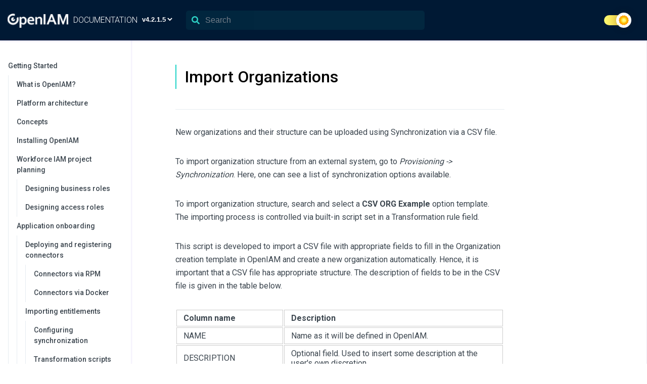

--- FILE ---
content_type: text/html; charset=UTF-8
request_url: https://docs.openiam.com/docs-4.2.1.5/admin/5-lifecycle/9-importorganization/
body_size: 159564
content:
<!DOCTYPE html><html lang="en"><head><meta charSet="utf-8"/><meta http-equiv="x-ua-compatible" content="ie=edge"/><meta name="viewport" content="width=device-width, initial-scale=1, shrink-to-fit=no"/><meta property="twitter:card" content="summary_large_image"/><link rel="shortcut icon" type="image/svg" href="http://docs.openiam.com/docs4111/html/Skins/Favicons/favicon-96x96.png"/><noscript></noscript><meta name="generator" content="Gatsby 4.0.0"/><link rel="sitemap" type="application/xml" href="/docs-4.2.1.5/sitemap/sitemap-index.xml"/><title data-react-helmet="true">Import Organizations</title><link data-react-helmet="true" rel="canonical" href="https://www.openiam.com/docs-4.2.1.5/admin/5-lifecycle/9-importorganization"/><meta data-react-helmet="true" name="title" content="Import Organizations"/><meta data-react-helmet="true" name="description" content="This section describes how to Import organizations"/><meta data-react-helmet="true" property="og:title" content="Import Organizations"/><meta data-react-helmet="true" property="og:description" content="This section describes how to Import organizations"/><meta data-react-helmet="true" property="twitter:title" content="Import Organizations"/><meta data-react-helmet="true" property="twitter:description" content="This section describes how to Import organizations"/><link as="script" rel="preload" href="/docs-4.2.1.5/webpack-runtime-0fcecf4a4322fed4098c.js"/><link as="script" rel="preload" href="/docs-4.2.1.5/framework-088290dfd139f338845c.js"/><link as="script" rel="preload" href="/docs-4.2.1.5/app-4cbffe5c118dd1a6e975.js"/><link as="fetch" rel="preload" href="/docs-4.2.1.5/page-data/admin/5-lifecycle/9-importorganization/page-data.json" crossorigin="anonymous"/><link as="fetch" rel="preload" href="/docs-4.2.1.5/page-data/sq/d/2619113677.json" crossorigin="anonymous"/><link as="fetch" rel="preload" href="/docs-4.2.1.5/page-data/sq/d/3706406642.json" crossorigin="anonymous"/><link as="fetch" rel="preload" href="/docs-4.2.1.5/page-data/sq/d/417421954.json" crossorigin="anonymous"/><link as="fetch" rel="preload" href="/docs-4.2.1.5/page-data/app-data.json" crossorigin="anonymous"/></head><body><div id="___gatsby"><div style="outline:none" tabindex="-1" id="gatsby-focus-wrapper"><div><style data-emotion="css-global xu4cbr">@import url('https://fonts.googleapis.com/css?family=Roboto:300,400,500,700&display=swap');@import url('https://fonts.googleapis.com/css?family=Poppins:300,400,500,600&display=swap');*{margin:0;padding:0;box-sizing:border-box;font-display:swap;}::-webkit-input-placeholder{color:#c2c2c2;}:-ms-input-placeholder{color:#c2c2c2;}::-webkit-input-placeholder{color:#c2c2c2;}::-moz-placeholder{color:#c2c2c2;}:-ms-input-placeholder{color:#c2c2c2;}::placeholder{color:#c2c2c2;}html,body{font-family:-apple-system,BlinkMacSystemFont,'Segoe UI','Roboto','Roboto Light','Oxygen','Ubuntu','Cantarell','Fira Sans','Droid Sans','Helvetica Neue',sans-serif,'Apple Color Emoji','Segoe UI Emoji','Segoe UI Symbol';font-size:16px;scroll-behavior:smooth;}a{-webkit-transition:color 0.15s;transition:color 0.15s;}body{font-family:'Roboto';}.visibleMobile{display:none;}.visibleMobileView{display:none!important;}.video-responsive{position:relative;padding-bottom:56.2%;}a{-webkit-text-decoration:none;text-decoration:none;}a:hover{-webkit-text-decoration:none;text-decoration:none;}.displayInline{display:inline-block;}.versionTextStyle{display:-webkit-box;display:-webkit-flex;display:-ms-flexbox;display:flex;-webkit-align-items:center;-webkit-box-align:center;-ms-flex-align:center;align-items:center;}.versionTextStyle span{margin-right:5px;}.navBarToggle{border:0px solid #fff;border-radius:4px;width:36px;height:33px;position:absolute;right:20px;padding:8px 5px;display:none;}.navBarToggle .iconBar{display:block;width:22px;height:2px;border-radius:1px;margin:0 auto;margin-top:4px;background-color:#001934;}.navBarToggle .iconBar:first-child{margin-top:0px;}.video-responsive iframe{position:absolute;width:100%;height:100%;}.diffNewLine{color:#22863a;background-color:#f0fff4;}.diffRemoveLine{color:red;background-color:#ffcccc;}.navBarParent{width:100%;float:left;display:-webkit-box;display:-webkit-flex;display:-ms-flexbox;display:flex;-webkit-align-items:center;-webkit-box-align:center;-ms-flex-align:center;align-items:center;}.divider{height:30px;margin:0 15px;border-right:1px solid rgba(255, 255, 255, 0.3);}.githubIcon{width:15px;margin-right:5px;}.githubSection{display:-webkit-box;display:-webkit-flex;display:-ms-flexbox;display:flex;-webkit-align-items:center;-webkit-box-align:center;-ms-flex-align:center;align-items:center;color:#000;opacity:0.7;}.githubSection:hover{-webkit-text-decoration:none;text-decoration:none;opacity:1;}.navbar-default .navbar-toggle .icon-bar{background-color:#fff!important;}.navbar-default .navbar-toggle:focus,.navbar-default .navbar-toggle:hover{background-color:#001933;}.headerWrapper{border-bottom:1px solid rgb(212, 218, 223);box-shadow:rgba(116, 129, 141, 0.1) 0px 1px 1px 0px;display:-webkit-box;display:-webkit-flex;display:-ms-flexbox;display:flex;-webkit-align-items:center;-webkit-box-align:center;-ms-flex-align:center;align-items:center;}.formElement{background-color:transparent;padding:4px;border-radius:5px;position:relative;}.formElement:focus{outline:none;border:none;}.formElement svg path{fill:#2fd2c5;}.searchInput{width:100%;background-color:rgba(28,211,198,.12)!important;border-width:0!important;color:#C2C2C2;padding:10px;border-radius:5px;color:#fff;opacity:.6;padding-left:38px;max-width:600px;}.searchInput:focus,.searchInput:visited,.searchInput:hover,.searchInput:focus-within{outline:none;border:0;}.searchWrapper{display:-webkit-box;display:-webkit-flex;display:-ms-flexbox;display:flex;padding-left:0px;-webkit-flex:1;-ms-flex:1;flex:1;position:relative;-webkit-box-pack:end;-ms-flex-pack:end;-webkit-justify-content:end;justify-content:end;}.searchWrapper a{font-weight:500;}.hitWrapper{background-color:#fff;padding:0.7em 1em 0.4em;border-radius:4px;position:absolute;width:80vw;max-width:30em;top:40px;border:1px solid #ccc;box-shadow:0 1px 4px 0 rgba(0, 0, 0, 0.16);height:auto;max-height:80vh;overflow:scroll;}.hitWrapper ul li{margin-top:0.7em;padding-top:0.7em;border-top:1px solid;list-style-type:none;}.hitWrapper ul li:first-child{border-top:0px;margin-top:0px;color:black!important;padding:0px;}.showResults{display:block;}.hideResults{display:none;}.hitWrapper span{color:black;font-size:14px;}.headerTitle{height:auto;font-size:16px;line-height:1.5;font-weight:300;color:#fff!important;text-transform:uppercase;}.headerTitle a{color:#fff;}.headerTitle a:hover{-webkit-text-decoration:none;text-decoration:none;opacity:0.8;}.logoWrapper{padding:21px 0;padding-left:20px;}.logoContent{font-family:'Roboto';margin-left:16px;font-size:28px;line-height:1.5;font-weight:500;padding-right:10px;}.removePadd{padding:0!important;}.navBarDefault{background-color:#001934;border-radius:0;border-top:0;margin-bottom:0;border:0;display:-webkit-box;display:-webkit-flex;display:-ms-flexbox;display:flex;-webkit-align-items:center;-webkit-box-align:center;-ms-flex-align:center;align-items:center;box-shadow:-1px 0px 4px 1px rgba(175, 158, 232, 0.4);-webkit-box-shadow:-1px 0px 4px 1px rgba(175, 158, 232, 0.4);-moz-box-shadow:-1px 0px 4px 1px rgba(175, 158, 232, 0.8);-o-box-shadow:-1px 0px 4px 1px rgba(175, 158, 232, 0.4);z-index:1;padding:15px;position:relative;height:80px;}.navBarHeader{min-width:335px;padding-right:20px;display:-webkit-box;display:-webkit-flex;display:-ms-flexbox;display:flex;-webkit-align-items:center;-webkit-box-align:center;-ms-flex-align:center;align-items:center;}.navBarBrand{padding:0px 0px;display:-webkit-box;display:-webkit-flex;display:-ms-flexbox;display:flex;-webkit-align-items:center;-webkit-box-align:center;-ms-flex-align:center;align-items:center;}.navBarBrand img{width:120px;padding-top:2px;margin-right:10px;display:inline-block;}.navBarUL li{list-style-type:none;}.navBarUL{-webkit-overflow-scrolling:touch;}.navBarUL li a{font-family:'Roboto';color:#fff!important;font-size:16px;font-weight:500;line-height:1em;opacity:1;padding:10px 15px;}.navBarNav{display:-webkit-box;display:-webkit-flex;display:-ms-flexbox;display:flex;-webkit-align-items:center;-webkit-box-align:center;-ms-flex-align:center;align-items:center;}.navBarUL li a img,.navBarUL li a .shareIcon{width:20px;}.navBarUL li a:hover{opacity:0.7;}pre{border:0!important;background-color:rgb(245, 247, 249);}blockquote{color:rgb(116, 129, 141);margin:0px 0px 24px;padding:0px 0px 0px 12px;border-left:4px solid rgb(230, 236, 241);border-color:rgb(230, 236, 241);}.socialWrapper{display:-webkit-box;display:-webkit-flex;display:-ms-flexbox;display:flex;-webkit-align-items:center;-webkit-box-align:center;-ms-flex-align:center;align-items:center;}.socialWrapper li{display:inline-block;}.socialWrapper li a{display:contents;}.discordBtn,.twitterBtn{border-radius:4px;border:solid 1px #d1d2d3;background-color:#f1f5f8;width:20px;height:20px;padding-top:2px;margin-left:8px;display:-webkit-box;display:-webkit-flex;display:-ms-flexbox;display:flex;-webkit-align-items:center;-webkit-box-align:center;-ms-flex-align:center;align-items:center;-webkit-box-pack:center;-ms-flex-pack:center;-webkit-justify-content:center;justify-content:center;opacity:.8;cursor:pointer;}.twitterBtn img{width:12px!important;}.discordBtn img{width:10px!important;}.discordBtn:hover,.twitterBtn:hover{opacity:1;}.discordBtn img{width:10px;}.sidebarTitle{background-color:#f8f8f8;padding:18px 16px;font-family:'Poppins';font-size:18px;font-weight:600;color:#001934;display:-webkit-box;display:-webkit-flex;display:-ms-flexbox;display:flex;-webkit-align-items:center;-webkit-box-align:center;-ms-flex-align:center;align-items:center;}.sideBarShow{display:none;}.sidebarTitle a{color:#001934;}.greenCircle{width:8px;height:8px;background-color:#1cd3c6;border-radius:50%;margin:0 12px;}.headerNav{font-family:'Roboto';padding:0px 24px;color:#001933;font-size:16px;font-weight:500;line-height:1em;}.headerNav a{color:#001933;-webkit-text-decoration:none;text-decoration:none;}.headerNav a:hover{-webkit-text-decoration:none;text-decoration:none;}.logoWrapper img{width:40px;}.sideBarUL{margin-top:32px;}.sideBarUL li{list-style-type:none;width:auto;}.sideBarUL li a{font-size:14px;font-weight:500;line-height:1.5;padding:7px 24px 7px 16px;padding-left:10px;padding-right:25px;border-style:solid none solid solid;border-width:1px 0px 1px 1px;border-color:transparent currentcolor transparent transparent;}.hideFrontLine .collapser{background:transparent;border:none;outline:none;position:absolute;right:20px;z-index:1;cursor:pointer;}.hideFrontLine .active>a{background-color:#1ed3c6;color:#fff!important;}.firstLevel ul li .collapser svg path{fill:#fff!important;}.active .collapser>svg>path{fill:#001933!important;}.firstLevel ul .item ul .item{border-left:1px solid #e6ecf1;}.sideBarUL .item{list-style:none;padding:0;}.sideBarUL .item>a{color:#1ED3C6;-webkit-text-decoration:none;text-decoration:none;display:-webkit-box;display:-webkit-flex;display:-ms-flexbox;display:flex;-webkit-align-items:center;-webkit-box-align:center;-ms-flex-align:center;align-items:center;position:relative;width:100%;padding-right:35px;padding-left:15px;}.showFrontLine .item>a:hover{background-color:#001933;}.showFrontLine .active>a{background-color:#001933;}.sideBarUL .item .item{margin-left:16px;}.firstLevel>ul>.item{margin-left:0!important;}.showFrontLine .item .item{border-left:1px solid #e6ecf1;border-left-color:rgb(230, 236, 241);padding:0;width:calc(100% - 16px)!important;}.showFrontLine .item .active>a{border-color:rgb(230, 236, 241)!important;border-style:solid none solid solid;border-width:1px 0px 1px 1px;background-color:#1ed3c6!important;color:#fff;}.titleWrapper{display:-webkit-box;display:-webkit-flex;display:-ms-flexbox;display:flex;-webkit-align-items:center;-webkit-box-align:center;-ms-flex-align:center;align-items:center;padding-bottom:40px;border-bottom:1px solid rgb(230, 236, 241);margin-bottom:32px;}.gitBtn{height:30px;min-height:30px;display:-webkit-box;display:-webkit-flex;display:-ms-flexbox;display:flex;-webkit-align-items:center;-webkit-box-align:center;-ms-flex-align:center;align-items:center;}.gitBtn img{width:15px;display:inline-block;margin-right:5px;}.addPaddTopBottom{padding:50px 0;}.preRightWrapper{display:block;margin:0px;-webkit-flex:1 1 0%;-ms-flex:1 1 0%;flex:1 1 0%;padding:16px;text-align:right;}.smallContent{display:block;margin:0px;padding:0px;color:#6e6e6e;}.smallContent span{font-size:12px;line-height:1.625;font-weight:400;}.nextRightWrapper{display:block;margin:0px;padding:16px;-webkit-flex:1 1 0%;-ms-flex:1 1 0%;flex:1 1 0%;}table{padding:0;}table tr{border-top:1px solid #cccccc;margin:0;padding:0;}table tr:nth-child(2n){background-color:#f8f8f8;}table tr th{font-weight:bold;border:1px solid #cccccc;text-align:left;margin:0;padding:6px 13px;}table tr td{border:1px solid #cccccc;text-align:left;margin:0;padding:6px 13px;}table tr th :first-child,table tr td :first-child{margin-top:0;}table tr th :last-child,table tr td :last-child{margin-bottom:0;}img{max-width:100%;}.githubBtn{display:-webkit-box;display:-webkit-flex;display:-ms-flexbox;display:flex;-webkit-align-items:center;-webkit-box-align:center;-ms-flex-align:center;align-items:center;font-size:16px;padding:10px 0px;padding-left:15px;max-height:40px;}.githubBtn span span{display:-webkit-box;display:-webkit-flex;display:-ms-flexbox;display:flex;-webkit-align-items:center;-webkit-box-align:center;-ms-flex-align:center;align-items:center;}.communitySection{font-size:24px;font-weight:700;}.authorSection{padding:20px 0;}.authorSection,.authorName{display:-webkit-box;display:-webkit-flex;display:-ms-flexbox;display:flex;-webkit-align-items:center;-webkit-box-align:center;-ms-flex-align:center;align-items:center;}.authorImg img{width:75px;height:75px;border-radius:50%;min-width:75px;max-width:75px;min-height:75px;max-height:75px;}.authorDetails{padding-left:10px;}.authorDesc{padding-top:5px;font-size:14px;}.authorName img{margin-left:10px;display:inline-block;width:20px;}.authorName img:hover{opacity:0.7;}.heading1{font-size:26px;font-weight:800;line-height:1.5;margin-bottom:16px;margin-top:32px;}.heading2{font-size:24px;font-weight:700;line-height:1.5;margin-bottom:16px;margin-top:32px;}.heading3{font-size:20px;font-weight:600;line-height:1.5;margin-bottom:16px;margin-top:32px;}.heading4{font-size:18px;font-weight:500;line-height:1.5;margin-bottom:16px;margin-top:32px;}.heading5{font-size:16px;font-weight:400;line-height:1.5;margin-bottom:16px;margin-top:32px;}.heading6{font-size:14px;font-weight:300;line-height:1.5;margin-bottom:16px;margin-top:32px;}.paragraph{margin:16px 0px 32px;line-height:1.625;}.pre{font-size:14px;margin:0px;padding:16px;overflow:auto;}.poweredBy{font-size:0.6em;text-align:end;padding:0;}.topnav{-webkit-transition:top 0.5s,bottom 0.5s;}@media (max-width: 767px){.formElement svg path{fill:#001934;}.visibleMobileView{display:block!important;}.searchInput{color:#001934;}.socialWrapper{position:absolute;right:10px;top:29px;}.responsive{margin-top:15px;position:relative;padding-bottom:20px;border-top:1px solid #fff;}.headerTitle{padding-right:50px;font-size:16px;}.navBarBrand{min-height:40px;}.navBarBrand img{margin-right:8px;}.topnav.responsive .visibleMobile{display:block;}.topnav .navBarUL{display:none;}.topnav.responsive .navBarUL{display:block;text-align:left;}.hiddenMobile{display:none!important;}hr{margin-top:0;margin-bottom:0;}.navBarParent{display:block;}.separator{margin-top:20px;margin-bottom:20px;}.navBarULRight{position:static;}.navBarUL{display:-webkit-box;display:-webkit-flex;display:-ms-flexbox;display:flex;-webkit-align-items:center;-webkit-box-align:center;-ms-flex-align:center;align-items:center;margin:7.5px 0px;}.navBarUL li{height:37px;}.navBarUL li a{font-size:14px;padding:10px 15px;}.navBarDefault{display:block;height:auto;}.navBarToggle{margin-right:0;display:block;position:absolute;left:11px;top:15px;background:#fff;}.navBarHeader{display:-webkit-box;display:-webkit-flex;display:-ms-flexbox;display:flex;min-width:auto;padding-right:0;-webkit-align-items:center;-webkit-box-align:center;-ms-flex-align:center;align-items:center;}.navBarBrand{font-size:20px;padding:0 0;padding-left:0;-webkit-flex:initial;-ms-flex:initial;flex:initial;padding-right:15px;}.titleWrapper{padding:0 15px;display:block;}.gitBtn{display:inline-block;}.mobileView{text-align:left!important;padding-left:0!important;}.searchWrapper{padding:0px 0;padding-top:0px;position:absolute;bottom:0px;width:calc(100% - 70px);position:absolute;left:40px;top:8px;}.hitWrapper{width:100%;right:0;top:35px;max-height:-webkit-fit-content;max-height:-moz-fit-content;max-height:fit-content;position:static;}}@media (min-width: 768px) and (max-width: 991px){.navBarDefault{padding:10px;}.navBarBrand{font-size:22px;}.navBarHeader{min-width:240px;-webkit-flex:initial;-ms-flex:initial;flex:initial;}.githubBtn{padding:10px 10px;}.divider{margin:0 5px;height:20px;}.hitWrapper{max-width:500px;}.navBarUL li a{padding:10px 5px;}.searchWrapper{padding-left:0px;}}</style><div class="navBarWrapper"><nav class="navBarDefault"><div class="navBarHeader"><a href="https://www.openiam.com" class="navBarBrand"><img class="img-responsive" src="/docs-4.2.1.5/static/logo-ed2cfae9da5c2832369126dfee5372b1.svg" alt="logo"/></a><div class="headerTitle versionTextStyle"><span>Documentation</span><style data-emotion="css 1sv4be2">.css-1sv4be2{display:-webkit-box;display:-webkit-flex;display:-ms-flexbox;display:flex;-webkit-box-pack:center;-ms-flex-pack:center;-webkit-justify-content:center;justify-content:center;padding-bottom:4px;}</style><div class="css-1sv4be2 eyldvjh1"><style data-emotion="css blrd4w">.css-blrd4w{background:#001934;border:none;text-align:center;color:white;font-weight:700;}.css-blrd4w:focus-visible{outline:none;}</style><select class="versionDropDown css-blrd4w eyldvjh0"><option value="4.2.1.5">v<!-- -->4.2.1.5</option><option value="4.2.1.4">v<!-- -->4.2.1.4</option><option value="4.2.1.3">v<!-- -->4.2.1.3</option><option value="4.2.1.2">v<!-- -->4.2.1.2</option><option value="4.2.1.1">v<!-- -->4.2.1.1</option><option value="4.2.2">v<!-- -->4.2.2</option><option value="4.2.1">v<!-- -->4.2.1</option></select></div></div></div><div class="searchWrapper hiddenMobile navBarUL"><style data-emotion="css 1w2dtvi">.css-1w2dtvi{display:-webkit-box;display:-webkit-flex;display:-ms-flexbox;display:flex;-webkit-align-items:center;-webkit-box-align:center;-ms-flex-align:center;align-items:center;width:30em;}@media only screen and (max-width: 767px){.css-1w2dtvi{width:100%;margin-left:15px;}}</style><form class="formElement css-1w2dtvi e1hfqph40"><style data-emotion="css cqufu4">.css-cqufu4{width:1em;pointer-events:none;margin-right:10px;position:absolute;left:15px;color:#2fd2c5;}</style><svg viewBox="0 0 512 512" aria-hidden="true" focusable="false" fill="currentColor" xmlns="http://www.w3.org/2000/svg" class="StyledIconBase-ea9ulj-0 fHrGFt css-cqufu4 e1hfqph42"><path fill="currentColor" d="M505 442.7 405.3 343c-4.5-4.5-10.6-7-17-7H372c27.6-35.3 44-79.7 44-128C416 93.1 322.9 0 208 0S0 93.1 0 208s93.1 208 208 208c48.3 0 92.7-16.4 128-44v16.3c0 6.4 2.5 12.5 7 17l99.7 99.7c9.4 9.4 24.6 9.4 33.9 0l28.3-28.3c9.4-9.4 9.4-24.6.1-34zM208 336c-70.7 0-128-57.2-128-128 0-70.7 57.2-128 128-128 70.7 0 128 57.2 128 128 0 70.7-57.2 128-128 128z"></path></svg><style data-emotion="css 114m42z">.css-114m42z{outline:none;border:none;font-size:1em;background:white;}</style><input type="text" class="searchInput  css-114m42z e1hfqph41" placeholder="Search" aria-label="Search"/></form><style data-emotion="css by9cwf">.css-by9cwf{display:none;max-height:80vh;overflow:scroll;z-index:2;-webkit-overflow-scrolling:touch;position:absolute;right:0;top:calc(100% + 0.5em);width:80vw;max-width:30em;box-shadow:0 0 5px 0;padding:0.7em 1em 0.4em;background:white;}@media only screen and (max-width: 991px){.css-by9cwf{width:400px;max-width:400px;}}@media only screen and (max-width: 767px){.css-by9cwf{width:100%;max-width:500px;}}.css-by9cwf >*+*{padding-top:1em!important;border-top:2px solid;}.css-by9cwf li+li{margin-top:0.7em;padding-top:0.7em;border-top:1px solid;}.css-by9cwf *{margin-top:0;padding:0;color:black!important;}.css-by9cwf ul{list-style:none;}.css-by9cwf header{display:-webkit-box;display:-webkit-flex;display:-ms-flexbox;display:flex;-webkit-box-pack:justify;-webkit-justify-content:space-between;justify-content:space-between;margin-bottom:0.3em;}.css-by9cwf header h3{color:black;padding:0.1em 0.4em;}.css-by9cwf h3{color:black;margin:0 0 0.5em;}.css-by9cwf h4{color:black;margin-bottom:0.3em;}</style><div class="hitWrapper hideResults css-by9cwf e2cy63l1"><div class="ais-Hits"><ul class="ais-Hits-list"></ul></div><span class="poweredBy">Powered by<!-- --> <a href="https://algolia.com"><svg viewBox="0 0 448 512" height="1em" width="1em" aria-hidden="true" focusable="false" fill="currentColor" xmlns="http://www.w3.org/2000/svg" class="StyledIconBase-ea9ulj-0 fHrGFt"><path fill="currentColor" d="M229.3 182.6c-49.3 0-89.2 39.9-89.2 89.2 0 49.3 39.9 89.2 89.2 89.2s89.2-39.9 89.2-89.2c0-49.3-40-89.2-89.2-89.2zm62.7 56.6-58.9 30.6c-1.8.9-3.8-.4-3.8-2.3V201c0-1.5 1.3-2.7 2.7-2.6 26.2 1 48.9 15.7 61.1 37.1.7 1.3.2 3-1.1 3.7zM389.1 32H58.9C26.4 32 0 58.4 0 90.9V421c0 32.6 26.4 59 58.9 59H389c32.6 0 58.9-26.4 58.9-58.9V90.9C448 58.4 421.6 32 389.1 32zm-202.6 84.7c0-10.8 8.7-19.5 19.5-19.5h45.3c10.8 0 19.5 8.7 19.5 19.5v15.4c0 1.8-1.7 3-3.3 2.5-12.3-3.4-25.1-5.1-38.1-5.1-13.5 0-26.7 1.8-39.4 5.5-1.7.5-3.4-.8-3.4-2.5v-15.8zm-84.4 37 9.2-9.2c7.6-7.6 19.9-7.6 27.5 0l7.7 7.7c1.1 1.1 1 3-.3 4-6.2 4.5-12.1 9.4-17.6 14.9-5.4 5.4-10.4 11.3-14.8 17.4-1 1.3-2.9 1.5-4 .3l-7.7-7.7c-7.6-7.5-7.6-19.8 0-27.4zm127.2 244.8c-70 0-126.6-56.7-126.6-126.6s56.7-126.6 126.6-126.6c70 0 126.6 56.6 126.6 126.6 0 69.8-56.7 126.6-126.6 126.6z"></path></svg> Algolia</a></span></div></div><div id="navbar" class="topnav"><div class="visibleMobile"><style data-emotion="css z7d7m6">.css-z7d7m6{width:100%;height:100vh;overflow:auto;position:fixed;padding-left:0px;position:-webkit-sticky;position:-moz-sticky;position:-webkit-sticky;position:sticky;top:0;padding-right:0;-webkit-box-shadow:-1px 0px 4px 1px rgba(175, 158, 232, 0.4);}@media only screen and (max-width: 1023px){.css-z7d7m6{width:100%;height:100vh;}}@media (min-width: 767px) and (max-width: 1023px){.css-z7d7m6{padding-left:0;}}@media only screen and (max-width: 767px){.css-z7d7m6{padding-left:0px;height:auto;}}</style><aside class="css-z7d7m6 e1sbq3r11"><ul class="sideBarUL"><li class="hideFrontLine firstLevel item "><ul><li class=" item "><a href="/docs-4.2.1.5/getting-started">Getting Started<button aria-label="collapse" class="collapser"><svg xmlns="http://www.w3.org/2000/svg" width="12" height="12" viewBox="0 0 24 24"><path d="M0 7.33l2.829-2.83 9.175 9.339 9.167-9.339 2.829 2.83-11.996 12.17z"></path></svg></button></a><ul><li class=" item "><a href="/docs-4.2.1.5/getting-started/1-what_is_openiam">What is OpenIAM?</a></li><li class=" item "><a href="/docs-4.2.1.5/getting-started/2-productarchitecture">Platform architecture</a></li><li class=" item "><a href="/docs-4.2.1.5/getting-started/21-concepts">Concepts</a></li><li class=" item "><a href="/docs-4.2.1.5/getting-started/3-install_openiam">Installing OpenIAM</a></li><li class=" item "><a href="/docs-4.2.1.5/getting-started/31-planning-workforce">Workforce IAM project planning<button aria-label="collapse" class="collapser"><svg xmlns="http://www.w3.org/2000/svg" width="12" height="12" viewBox="0 0 24 24"><path d="M0 7.33l2.829-2.83 9.175 9.339 9.167-9.339 2.829 2.83-11.996 12.17z"></path></svg></button></a><ul><li class=" item "><a href="/docs-4.2.1.5/getting-started/31-planning-workforce/1-designrole">Designing business roles</a></li><li class=" item "><a href="/docs-4.2.1.5/getting-started/31-planning-workforce/2-openiam-access-role">Designing access roles</a></li></ul></li><li class=" item "><a href="/docs-4.2.1.5/getting-started/4-application-onboarding">Application onboarding<button aria-label="collapse" class="collapser"><svg xmlns="http://www.w3.org/2000/svg" width="12" height="12" viewBox="0 0 24 24"><path d="M0 7.33l2.829-2.83 9.175 9.339 9.167-9.339 2.829 2.83-11.996 12.17z"></path></svg></button></a><ul><li class=" item "><a href="/docs-4.2.1.5/getting-started/4-application-onboarding/1-connect">Deploying and registering connectors<button aria-label="collapse" class="collapser"><svg xmlns="http://www.w3.org/2000/svg" width="12" height="12" viewBox="0 0 24 24"><path d="M0 7.33l2.829-2.83 9.175 9.339 9.167-9.339 2.829 2.83-11.996 12.17z"></path></svg></button></a><ul><li class=" item "><a href="/docs-4.2.1.5/getting-started/4-application-onboarding/1-connect/2-rpm">Connectors via RPM</a></li><li class=" item "><a href="/docs-4.2.1.5/getting-started/4-application-onboarding/1-connect/3-docker"> Connectors via Docker</a></li></ul></li><li class=" item "><a href="/docs-4.2.1.5/getting-started/4-application-onboarding/2-importentitlements">Importing entitlements<button aria-label="collapse" class="collapser"><svg xmlns="http://www.w3.org/2000/svg" width="12" height="12" viewBox="0 0 24 24"><path d="M0 7.33l2.829-2.83 9.175 9.339 9.167-9.339 2.829 2.83-11.996 12.17z"></path></svg></button></a><ul><li class=" item "><a href="/docs-4.2.1.5/getting-started/4-application-onboarding/2-importentitlements/1-configuring-synch">Configuring synchronization</a></li><li class=" item "><a href="/docs-4.2.1.5/getting-started/4-application-onboarding/2-importentitlements/2-transformationscripts">Transformation scripts<button aria-label="collapse" class="collapser"><svg xmlns="http://www.w3.org/2000/svg" width="12" height="12" viewBox="0 0 24 24"><path d="M0 7.33l2.829-2.83 9.175 9.339 9.167-9.339 2.829 2.83-11.996 12.17z"></path></svg></button></a><ul><li class=" item "><a href="/docs-4.2.1.5/getting-started/4-application-onboarding/2-importentitlements/2-transformationscripts/1-ADgroup-transformation">Sample transformation script for AD groups</a></li><li class=" item "><a href="/docs-4.2.1.5/getting-started/4-application-onboarding/2-importentitlements/2-transformationscripts/2-csv-transformation">Sample transformation script for a CSV file</a></li></ul></li><li class=" item "><a href="/docs-4.2.1.5/getting-started/4-application-onboarding/2-importentitlements/3-troubleshooting">Troubleshooting</a></li></ul></li><li class=" item "><a href="/docs-4.2.1.5/getting-started/4-application-onboarding/3-importusers-and-entitlements">Importing users and their entitlement memberships<button aria-label="collapse" class="collapser"><svg xmlns="http://www.w3.org/2000/svg" width="12" height="12" viewBox="0 0 24 24"><path d="M0 7.33l2.829-2.83 9.175 9.339 9.167-9.339 2.829 2.83-11.996 12.17z"></path></svg></button></a><ul><li class=" item "><a href="/docs-4.2.1.5/getting-started/4-application-onboarding/3-importusers-and-entitlements/1-config-synch">Configuring synchronization</a></li><li class=" item "><a href="/docs-4.2.1.5/getting-started/4-application-onboarding/3-importusers-and-entitlements/2-transformationscripts">Transformation scripts<button aria-label="collapse" class="collapser"><svg xmlns="http://www.w3.org/2000/svg" width="12" height="12" viewBox="0 0 24 24"><path d="M0 7.33l2.829-2.83 9.175 9.339 9.167-9.339 2.829 2.83-11.996 12.17z"></path></svg></button></a><ul><li class=" item "><a href="/docs-4.2.1.5/getting-started/4-application-onboarding/3-importusers-and-entitlements/2-transformationscripts/3-ADtransformation-usergroup">Sample transformation script for AD users and group memberships</a></li><li class=" item "><a href="/docs-4.2.1.5/getting-started/4-application-onboarding/3-importusers-and-entitlements/2-transformationscripts/4-csv-users-entitlements">Sample transformation script for a CSV file</a></li></ul></li><li class=" item "><a href="/docs-4.2.1.5/getting-started/4-application-onboarding/3-importusers-and-entitlements/3-common-questions">Common questions</a></li></ul></li></ul></li><li class=" item "><a href="/docs-4.2.1.5/getting-started/5-connecting">Connecting to an authoritative source</a></li><li class=" item "><a href="/docs-4.2.1.5/getting-started/6-automatedprovisioning">Automated user provisioning<button aria-label="collapse" class="collapser"><svg xmlns="http://www.w3.org/2000/svg" width="12" height="12" viewBox="0 0 24 24"><path d="M0 7.33l2.829-2.83 9.175 9.339 9.167-9.339 2.829 2.83-11.996 12.17z"></path></svg></button></a><ul><li class=" item "><a href="/docs-4.2.1.5/getting-started/6-automatedprovisioning/1-jml">Joiners, movers, leavers processes</a></li><li class=" item "><a href="/docs-4.2.1.5/getting-started/6-automatedprovisioning/2-tutorial">Automated provisioning tutorial<button aria-label="collapse" class="collapser"><svg xmlns="http://www.w3.org/2000/svg" width="12" height="12" viewBox="0 0 24 24"><path d="M0 7.33l2.829-2.83 9.175 9.339 9.167-9.339 2.829 2.83-11.996 12.17z"></path></svg></button></a><ul><li class=" item "><a href="/docs-4.2.1.5/getting-started/6-automatedprovisioning/2-tutorial/1-provisioningCSV">Creating a synchronization configuration for the source</a></li><li class=" item "><a href="/docs-4.2.1.5/getting-started/6-automatedprovisioning/2-tutorial/2-policymap">Policy map</a></li><li class=" item "><a href="/docs-4.2.1.5/getting-started/6-automatedprovisioning/2-tutorial/3-creatingrole">Creating role</a></li><li class=" item "><a href="/docs-4.2.1.5/getting-started/6-automatedprovisioning/2-tutorial/4-birthright">New hire</a></li><li class=" item "><a href="/docs-4.2.1.5/getting-started/6-automatedprovisioning/2-tutorial/5-transfer">Transfer</a></li><li class=" item "><a href="/docs-4.2.1.5/getting-started/6-automatedprovisioning/2-tutorial/6-termination">Terminations</a></li></ul></li></ul></li><li class=" item "><a href="/docs-4.2.1.5/getting-started/7-selfservice-pswd">SelfService password reset</a></li><li class=" item "><a href="/docs-4.2.1.5/getting-started/8-openiam-with-IdP">Integrating OpenIAM with your IdP</a></li><li class=" item "><a href="/docs-4.2.1.5/getting-started/9-openiam-as-IdP">Integrating OpenIAM as your IdP</a></li><li class=" item "><a href="/docs-4.2.1.5/getting-started/99-multifactor-authentication">Configuring multi-factor authentication</a></li></ul></li><li class=" item "><a href="/docs-4.2.1.5/installation">Installing OpenIAM<button aria-label="collapse" class="collapser"><svg xmlns="http://www.w3.org/2000/svg" width="12" height="12" viewBox="0 0 24 24"><path d="M0 7.33l2.829-2.83 9.175 9.339 9.167-9.339 2.829 2.83-11.996 12.17z"></path></svg></button></a><ul><li class=" item "><a href="/docs-4.2.1.5/installation/1-rpm-installation">Deploying via RPM on Linux<button aria-label="collapse" class="collapser"><svg xmlns="http://www.w3.org/2000/svg" width="12" height="12" viewBox="0 0 24 24"><path d="M0 7.33l2.829-2.83 9.175 9.339 9.167-9.339 2.829 2.83-11.996 12.17z"></path></svg></button></a><ul><li class=" item "><a href="/docs-4.2.1.5/installation/1-rpm-installation/1-singlenode">Single VM Install<button aria-label="collapse" class="collapser"><svg xmlns="http://www.w3.org/2000/svg" width="12" height="12" viewBox="0 0 24 24"><path d="M0 7.33l2.829-2.83 9.175 9.339 9.167-9.339 2.829 2.83-11.996 12.17z"></path></svg></button></a><ul><li class=" item "><a href="/docs-4.2.1.5/installation/1-rpm-installation/1-singlenode/1-rpm-with-internet">Installation with Internet Access</a></li><li class=" item "><a href="/docs-4.2.1.5/installation/1-rpm-installation/1-singlenode/2-rpm-no-internet">Installation without Internet Access</a></li></ul></li><li class=" item "><a href="/docs-4.2.1.5/installation/1-rpm-installation/10-ha-rpm">High availability (HA) deployment using RPM</a></li><li class=" item "><a href="/docs-4.2.1.5/installation/1-rpm-installation/4-backup">Backup / recovery</a></li><li class=" item "><a href="/docs-4.2.1.5/installation/1-rpm-installation/2-rproxy">r-Proxy installation</a></li><li class=" item "><a href="/docs-4.2.1.5/installation/1-rpm-installation/5-ports">Deployment architecture<button aria-label="collapse" class="collapser"><svg xmlns="http://www.w3.org/2000/svg" width="12" height="12" viewBox="0 0 24 24"><path d="M0 7.33l2.829-2.83 9.175 9.339 9.167-9.339 2.829 2.83-11.996 12.17z"></path></svg></button></a><ul><li class=" item "><a href="/docs-4.2.1.5/installation/1-rpm-installation/5-ports/1-one-node">Single Node deployment</a></li><li class=" item "><a href="/docs-4.2.1.5/installation/1-rpm-installation/5-ports/2-three-node">Three node cluster</a></li><li class=" item "><a href="/docs-4.2.1.5/installation/1-rpm-installation/5-ports/3-multi-node">Multi-node HA</a></li></ul></li><li class=" item "><a href="/docs-4.2.1.5/installation/1-rpm-installation/6-migrating-non-production-to-production-environment">Migrating non-production to production environment</a></li><li class=" item "><a href="/docs-4.2.1.5/installation/1-rpm-installation/6-upgrading">Upgrading<button aria-label="collapse" class="collapser"><svg xmlns="http://www.w3.org/2000/svg" width="12" height="12" viewBox="0 0 24 24"><path d="M0 7.33l2.829-2.83 9.175 9.339 9.167-9.339 2.829 2.83-11.996 12.17z"></path></svg></button></a><ul><li class=" item "><a href="/docs-4.2.1.5/installation/1-rpm-installation/6-upgrading/1-databasemigration">Database migration from version 3.X to 4.X</a></li><li class=" item "><a href="/docs-4.2.1.5/installation/1-rpm-installation/6-upgrading/2-upgradingto-4213">Upgrading from version 4.2.1.2 to version 4.2.1.3</a></li><li class=" item "><a href="/docs-4.2.1.5/installation/1-rpm-installation/6-upgrading/3-upgradingto-4215">Upgrading from version 4.2.1.x to version 4.2.1.5</a></li></ul></li><li class=" item "><a href="/docs-4.2.1.5/installation/1-rpm-installation/7-remoteDB">Installing OpenIAM with a remote Database</a></li><li class=" item "><a href="/docs-4.2.1.5/installation/1-rpm-installation/8-ssl">Configure HTTPS</a></li><li class=" item "><a href="/docs-4.2.1.5/installation/1-rpm-installation/9-rabbitssl">Enable TLS in RabbitMQ</a></li></ul></li><li class=" item "><a href="/docs-4.2.1.5/installation/2-docker-installation">Deploying via Docker<button aria-label="collapse" class="collapser"><svg xmlns="http://www.w3.org/2000/svg" width="12" height="12" viewBox="0 0 24 24"><path d="M0 7.33l2.829-2.83 9.175 9.339 9.167-9.339 2.829 2.83-11.996 12.17z"></path></svg></button></a><ul><li class=" item "><a href="/docs-4.2.1.5/installation/2-docker-installation/1-https">Configuring HTTPS on Docker</a></li><li class=" item "><a href="/docs-4.2.1.5/installation/2-docker-installation/2-Configuration-options">Configuration options</a></li><li class=" item "><a href="/docs-4.2.1.5/installation/2-docker-installation/3-upgrading">Upgrading<button aria-label="collapse" class="collapser"><svg xmlns="http://www.w3.org/2000/svg" width="12" height="12" viewBox="0 0 24 24"><path d="M0 7.33l2.829-2.83 9.175 9.339 9.167-9.339 2.829 2.83-11.996 12.17z"></path></svg></button></a><ul><li class=" item "><a href="/docs-4.2.1.5/installation/2-docker-installation/3-upgrading/1-upgrade-4207">Upgrade from 4.2.0.5 to 4.2.0.7</a></li><li class=" item "><a href="/docs-4.2.1.5/installation/2-docker-installation/3-upgrading/3-upgrade-4212">Upgrade from community version 4.2.0.x to enterprise version 4.2.1.2</a></li><li class=" item "><a href="/docs-4.2.1.5/installation/2-docker-installation/3-upgrading/2-upgrade-4208">Upgrade from 4.2.0.7 to 4.2.0.8</a></li><li class=" item "><a href="/docs-4.2.1.5/installation/2-docker-installation/3-upgrading/4-upgrade-4213docker">Upgrade from 4.2.0.x to 4.2.1.3</a></li><li class=" item "><a href="/docs-4.2.1.5/installation/2-docker-installation/3-upgrading/5-upgrade-4214">Upgrade from 4.2.0.2 to 4.2.1.4</a></li></ul></li><li class=" item "><a href="/docs-4.2.1.5/installation/2-docker-installation/4-YAML-files">Docker Yaml files</a></li><li class=" item "><a href="/docs-4.2.1.5/installation/2-docker-installation/5-docker-swarm-backup">Backup / restore in Docker Swarm</a></li></ul></li><li class=" item "><a href="/docs-4.2.1.5/installation/6-kubernetes-installation">Deploying to Kubernetes<button aria-label="collapse" class="collapser"><svg xmlns="http://www.w3.org/2000/svg" width="12" height="12" viewBox="0 0 24 24"><path d="M0 7.33l2.829-2.83 9.175 9.339 9.167-9.339 2.829 2.83-11.996 12.17z"></path></svg></button></a><ul><li class=" item "><a href="/docs-4.2.1.5/installation/6-kubernetes-installation/1-ssl">Configure HTTPS</a></li><li class=" item "><a href="/docs-4.2.1.5/installation/6-kubernetes-installation/2-deployment-with-terraform">Deploying OpenIAM with Terraform</a></li><li class=" item "><a href="/docs-4.2.1.5/installation/6-kubernetes-installation/3-deployment-without-terraform">Deploying OpenIAM on Kubernetes using Helm</a></li><li class=" item "><a href="/docs-4.2.1.5/installation/6-kubernetes-installation/4-RabbitMQ-TLS">RabbitMQ TLS Directory</a></li><li class=" item "><a href="/docs-4.2.1.5/installation/6-kubernetes-installation/5-upgrading">Upgrading<button aria-label="collapse" class="collapser"><svg xmlns="http://www.w3.org/2000/svg" width="12" height="12" viewBox="0 0 24 24"><path d="M0 7.33l2.829-2.83 9.175 9.339 9.167-9.339 2.829 2.83-11.996 12.17z"></path></svg></button></a><ul><li class=" item "><a href="/docs-4.2.1.5/installation/6-kubernetes-installation/5-upgrading/1-upgrading4212">Upgrade to 4.2.1.2</a></li><li class=" item "><a href="/docs-4.2.1.5/installation/6-kubernetes-installation/5-upgrading/2-upgrade-4213k8">Upgrade from 4.2.0.x to 4.2.1.3</a></li></ul></li><li class=" item "><a href="/docs-4.2.1.5/installation/6-kubernetes-installation/6-k8platforms">Kubernetes Platforms<button aria-label="collapse" class="collapser"><svg xmlns="http://www.w3.org/2000/svg" width="12" height="12" viewBox="0 0 24 24"><path d="M0 7.33l2.829-2.83 9.175 9.339 9.167-9.339 2.829 2.83-11.996 12.17z"></path></svg></button></a><ul><li class=" item "><a href="/docs-4.2.1.5/installation/6-kubernetes-installation/6-k8platforms/1-gce">GCE Kubernetes Guide</a></li><li class=" item "><a href="/docs-4.2.1.5/installation/6-kubernetes-installation/6-k8platforms/2-aws">AWS Kubernetes Guide</a></li><li class=" item "><a href="/docs-4.2.1.5/installation/6-kubernetes-installation/6-k8platforms/3-helm">Private Kubernetes Cluster using Helm</a></li><li class=" item "><a href="/docs-4.2.1.5/installation/6-kubernetes-installation/6-k8platforms/4-azure">Azure Kubernetes Guide</a></li></ul></li></ul></li><li class=" item "><a href="/docs-4.2.1.5/installation/7-OpenShift-installation">Deploying on OpenShift<button aria-label="collapse" class="collapser"><svg xmlns="http://www.w3.org/2000/svg" width="12" height="12" viewBox="0 0 24 24"><path d="M0 7.33l2.829-2.83 9.175 9.339 9.167-9.339 2.829 2.83-11.996 12.17z"></path></svg></button></a><ul><li class=" item "><a href="/docs-4.2.1.5/installation/7-OpenShift-installation/2-connect-to-cluster">Connect to OpenShift cluster on Azure</a></li><li class=" item "><a href="/docs-4.2.1.5/installation/7-OpenShift-installation/1-create-cluster">Create an OpenShift cluster on Azure</a></li><li class=" item "><a href="/docs-4.2.1.5/installation/7-OpenShift-installation/4-some-descriptions-helm">Descriptions of deployment with Helm</a></li><li class=" item "><a href="/docs-4.2.1.5/installation/7-OpenShift-installation/3-deploy-OpenIAM-helm">Deploy OpenIAM to OpenShift cluster with Helm</a></li><li class=" item "><a href="/docs-4.2.1.5/installation/7-OpenShift-installation/6-deploy-from-windows">Deploy OpenIAM to OpenShift cluster with Helm (from Windows)</a></li><li class=" item "><a href="/docs-4.2.1.5/installation/7-OpenShift-installation/5-localhost-dev-cluster">Localhost dev cluster</a></li></ul></li><li class=" item "><a href="/docs-4.2.1.5/installation/99-miscellaneous">Miscellaneous related articles<button aria-label="collapse" class="collapser"><svg xmlns="http://www.w3.org/2000/svg" width="12" height="12" viewBox="0 0 24 24"><path d="M0 7.33l2.829-2.83 9.175 9.339 9.167-9.339 2.829 2.83-11.996 12.17z"></path></svg></button></a><ul><li class=" item "><a href="/docs-4.2.1.5/installation/99-miscellaneous/01-log4j">Log4j Vulnerability</a></li><li class=" item "><a href="/docs-4.2.1.5/installation/99-miscellaneous/02-hardening">Securing your installation</a></li><li class=" item "><a href="/docs-4.2.1.5/installation/99-miscellaneous/04-compatibility">Compatibility Matrix</a></li><li class=" item "><a href="/docs-4.2.1.5/installation/99-miscellaneous/03-db-switch">Change OpenIAM product database</a></li></ul></li></ul></li><li class=" item "><a href="/docs-4.2.1.5/admin">Administration Guide<button aria-label="collapse" class="collapser"><svg xmlns="http://www.w3.org/2000/svg" width="12" height="12" viewBox="0 0 24 24"><path d="M0 7.33l2.829-2.83 9.175 9.339 9.167-9.339 2.829 2.83-11.996 12.17z"></path></svg></button></a><ul><li class=" item "><a href="/docs-4.2.1.5/admin/0-login">Log in to the admin portal</a></li><li class=" item "><a href="/docs-4.2.1.5/admin/1-usradmin">User administration<button aria-label="collapse" class="collapser"><svg xmlns="http://www.w3.org/2000/svg" width="12" height="12" viewBox="0 0 24 24"><path d="M0 7.33l2.829-2.83 9.175 9.339 9.167-9.339 2.829 2.83-11.996 12.17z"></path></svg></button></a><ul><li class=" item "><a href="/docs-4.2.1.5/admin/1-usradmin/1-createuser">Create user</a></li><li class=" item "><a href="/docs-4.2.1.5/admin/1-usradmin/10-bulkoperations">Bulk operations</a></li><li class=" item "><a href="/docs-4.2.1.5/admin/1-usradmin/11-bulkentitlements">Entitlement Bulk Operation</a></li><li class=" item "><a href="/docs-4.2.1.5/admin/1-usradmin/12-externaldelegation">Organization level delegation</a></li><li class=" item "><a href="/docs-4.2.1.5/admin/1-usradmin/13-unlock-account">Unlock account</a></li><li class=" item "><a href="/docs-4.2.1.5/admin/1-usradmin/14-add-remove-entitlements">Add/Remove entitlements</a></li><li class=" item "><a href="/docs-4.2.1.5/admin/1-usradmin/15-rehireuserflow">Rehire user flow</a></li><li class=" item "><a href="/docs-4.2.1.5/admin/1-usradmin/2-usertypes">Custom user types</a></li><li class=" item "><a href="/docs-4.2.1.5/admin/1-usradmin/3-adminoperations">Administrative actions on User</a></li><li class=" item "><a href="/docs-4.2.1.5/admin/1-usradmin/4-pageconfiguration">Configuring Page Templates<button aria-label="collapse" class="collapser"><svg xmlns="http://www.w3.org/2000/svg" width="12" height="12" viewBox="0 0 24 24"><path d="M0 7.33l2.829-2.83 9.175 9.339 9.167-9.339 2.829 2.83-11.996 12.17z"></path></svg></button></a><ul><li class=" item "><a href="/docs-4.2.1.5/admin/1-usradmin/4-pageconfiguration/4-customtemplates">Custom form templates</a></li><li class=" item "><a href="/docs-4.2.1.5/admin/1-usradmin/4-pageconfiguration/1-userpage">User Page Template Configuring</a></li></ul></li><li class=" item "><a href="/docs-4.2.1.5/admin/1-usradmin/5-finduser">User search</a></li><li class=" item "><a href="/docs-4.2.1.5/admin/1-usradmin/6-relatedAccount">Related accounts</a></li><li class=" item "><a href="/docs-4.2.1.5/admin/1-usradmin/7-customfields">Custom fields</a></li><li class=" item "><a href="/docs-4.2.1.5/admin/1-usradmin/8-serviceaccounts">Service accounts</a></li><li class=" item "><a href="/docs-4.2.1.5/admin/1-usradmin/9-orphanmanagement">Orphan management</a></li></ul></li><li class=" item "><a href="/docs-4.2.1.5/admin/10-password">Password management configurations</a></li><li class=" item "><a href="/docs-4.2.1.5/admin/12-administration">Administration<button aria-label="collapse" class="collapser"><svg xmlns="http://www.w3.org/2000/svg" width="12" height="12" viewBox="0 0 24 24"><path d="M0 7.33l2.829-2.83 9.175 9.339 9.167-9.339 2.829 2.83-11.996 12.17z"></path></svg></button></a><ul><li class=" item "><a href="/docs-4.2.1.5/admin/12-administration/1-sysconfig">System configuration</a></li><li class=" item "><a href="/docs-4.2.1.5/admin/12-administration/2-mail-management">Mail management<button aria-label="collapse" class="collapser"><svg xmlns="http://www.w3.org/2000/svg" width="12" height="12" viewBox="0 0 24 24"><path d="M0 7.33l2.829-2.83 9.175 9.339 9.167-9.339 2.829 2.83-11.996 12.17z"></path></svg></button></a><ul><li class=" item "><a href="/docs-4.2.1.5/admin/12-administration/2-mail-management/1-emailtemplates">E-mail Templates</a></li><li class=" item "><a href="/docs-4.2.1.5/admin/12-administration/2-mail-management/2-smtpconfig">Mailbox Configuration</a></li></ul></li><li class=" item "><a href="/docs-4.2.1.5/admin/12-administration/3-squence-generator">Sequence generators</a></li><li class=" item "><a href="/docs-4.2.1.5/admin/12-administration/4-otpconfig">Configure OTP Provider</a></li><li class=" item "><a href="/docs-4.2.1.5/admin/12-administration/5-links">External links on Login page</a></li></ul></li><li class=" item "><ul><li class=" item "><a href="/docs-4.2.1.5/admin/13-audit/1-auditeventstosyslog">Exporting Audit Events to Syslogs</a></li></ul></li><li class=" item "><a href="/docs-4.2.1.5/admin/13-selfregistration">Self registration</a></li><li class=" item "><a href="/docs-4.2.1.5/admin/14-Help.Desk.User.Profile.Protection">Help desk profile protection</a></li><li class=" item "><a href="/docs-4.2.1.5/admin/15-audit">Audit</a></li><li class=" item "><a href="/docs-4.2.1.5/admin/2-authentication">Authentication<button aria-label="collapse" class="collapser"><svg xmlns="http://www.w3.org/2000/svg" width="12" height="12" viewBox="0 0 24 24"><path d="M0 7.33l2.829-2.83 9.175 9.339 9.167-9.339 2.829 2.83-11.996 12.17z"></path></svg></button></a><ul><li class=" item "><a href="/docs-4.2.1.5/admin/2-authentication/1-auth-overview">Configure authentication</a></li><li class=" item "><a href="/docs-4.2.1.5/admin/2-authentication/11-credentialprovider">Credential Provider</a></li><li class=" item "><a href="/docs-4.2.1.5/admin/2-authentication/10-fidologin">FIDO-2 Authentication</a></li><li class=" item "><a href="/docs-4.2.1.5/admin/2-authentication/12-certificateauth">Configuring Certificate Based Authentication</a></li><li class=" item "><a href="/docs-4.2.1.5/admin/2-authentication/2-auth-policy">Authentication policy</a></li><li class=" item "><a href="/docs-4.2.1.5/admin/2-authentication/2-delegatedauth">Managed System Authentication</a></li><li class=" item "><a href="/docs-4.2.1.5/admin/2-authentication/3-passwordauth">Password Based Auth</a></li><li class=" item "><a href="/docs-4.2.1.5/admin/2-authentication/7-otp">OTP over SMS or E-mail</a></li><li class=" item "><a href="/docs-4.2.1.5/admin/2-authentication/8-social">Social Authentication<button aria-label="collapse" class="collapser"><svg xmlns="http://www.w3.org/2000/svg" width="12" height="12" viewBox="0 0 24 24"><path d="M0 7.33l2.829-2.83 9.175 9.339 9.167-9.339 2.829 2.83-11.996 12.17z"></path></svg></button></a><ul><li class=" item "><a href="/docs-4.2.1.5/admin/2-authentication/8-social/1-googlesociallogin">Google Social Login</a></li><li class=" item "><a href="/docs-4.2.1.5/admin/2-authentication/8-social/3-linkedinsociallogin">LinkedIn Social Login</a></li><li class=" item "><a href="/docs-4.2.1.5/admin/2-authentication/8-social/4-appleidsociallogin">AppleID Social Login</a></li><li class=" item "><a href="/docs-4.2.1.5/admin/2-authentication/8-social/2-facebooksociallogin">Facebook Social Login</a></li></ul></li><li class=" item "><a href="/docs-4.2.1.5/admin/2-authentication/9-adaptiveauth">Adaptive Authentication</a></li></ul></li><li class=" item "><a href="/docs-4.2.1.5/admin/3-authz">Managing Access<button aria-label="collapse" class="collapser"><svg xmlns="http://www.w3.org/2000/svg" width="12" height="12" viewBox="0 0 24 24"><path d="M0 7.33l2.829-2.83 9.175 9.339 9.167-9.339 2.829 2.83-11.996 12.17z"></path></svg></button></a><ul><li class=" item "><a href="/docs-4.2.1.5/admin/3-authz/1-overview">Introduction to access control</a></li><li class=" item "><a href="/docs-4.2.1.5/admin/3-authz/10-accessright">Access Rights</a></li><li class=" item "><a href="/docs-4.2.1.5/admin/3-authz/14-menus">Menus<button aria-label="collapse" class="collapser"><svg xmlns="http://www.w3.org/2000/svg" width="12" height="12" viewBox="0 0 24 24"><path d="M0 7.33l2.829-2.83 9.175 9.339 9.167-9.339 2.829 2.83-11.996 12.17z"></path></svg></button></a><ul><li class=" item "><a href="/docs-4.2.1.5/admin/3-authz/14-menus/1-enduseraccess">End-user access role</a></li><li class=" item "><a href="/docs-4.2.1.5/admin/3-authz/14-menus/2-adminaccess">Admin access role</a></li></ul></li><li class=" item "><a href="/docs-4.2.1.5/admin/3-authz/2-roles">Managing Roles<button aria-label="collapse" class="collapser"><svg xmlns="http://www.w3.org/2000/svg" width="12" height="12" viewBox="0 0 24 24"><path d="M0 7.33l2.829-2.83 9.175 9.339 9.167-9.339 2.829 2.83-11.996 12.17z"></path></svg></button></a><ul><li class=" item "><a href="/docs-4.2.1.5/admin/3-authz/2-roles/2-createrole">Create role</a></li><li class=" item "><a href="/docs-4.2.1.5/admin/3-authz/2-roles/3-findrole">Find existing role</a></li><li class=" item "><a href="/docs-4.2.1.5/admin/3-authz/2-roles/5-importingroles">Importing roles</a></li></ul></li><li class=" item "><a href="/docs-4.2.1.5/admin/3-authz/3-groups">Managing Groups<button aria-label="collapse" class="collapser"><svg xmlns="http://www.w3.org/2000/svg" width="12" height="12" viewBox="0 0 24 24"><path d="M0 7.33l2.829-2.83 9.175 9.339 9.167-9.339 2.829 2.83-11.996 12.17z"></path></svg></button></a><ul><li class=" item "><a href="/docs-4.2.1.5/admin/3-authz/3-groups/1-create-group">Create group</a></li></ul></li><li class=" item "><a href="/docs-4.2.1.5/admin/3-authz/4-types">Custom Entitlement Types</a></li><li class=" item "><a href="/docs-4.2.1.5/admin/3-authz/5-resources">Managing resources</a></li><li class=" item "><a href="/docs-4.2.1.5/admin/3-authz/6-organization">Managing organizations</a></li><li class=" item "><a href="/docs-4.2.1.5/admin/3-authz/8-accesstossoapps">Access to SSO applications</a></li><li class=" item "><a href="/docs-4.2.1.5/admin/3-authz/9-approvalflow">Configure approval workflows</a></li></ul></li><li class=" item "><a href="/docs-4.2.1.5/admin/4-app-onboarding">Application On-boarding<button aria-label="collapse" class="collapser"><svg xmlns="http://www.w3.org/2000/svg" width="12" height="12" viewBox="0 0 24 24"><path d="M0 7.33l2.829-2.83 9.175 9.339 9.167-9.339 2.829 2.83-11.996 12.17z"></path></svg></button></a><ul><li class=" item "><a href="/docs-4.2.1.5/admin/4-app-onboarding/1-Automated-applications">Connected applications</a></li><li class=" item "><a href="/docs-4.2.1.5/admin/4-app-onboarding/2-Manual-applications">Manual applications<button aria-label="collapse" class="collapser"><svg xmlns="http://www.w3.org/2000/svg" width="12" height="12" viewBox="0 0 24 24"><path d="M0 7.33l2.829-2.83 9.175 9.339 9.167-9.339 2.829 2.83-11.996 12.17z"></path></svg></button></a><ul><li class=" item "><a href="/docs-4.2.1.5/admin/4-app-onboarding/2-Manual-applications/1-reg-applications">Register applications</a></li></ul></li></ul></li><li class=" item "><a href="/docs-4.2.1.5/admin/5-lifecycle">Automated Provisioning<button aria-label="collapse" class="collapser"><svg xmlns="http://www.w3.org/2000/svg" width="12" height="12" viewBox="0 0 24 24"><path d="M0 7.33l2.829-2.83 9.175 9.339 9.167-9.339 2.829 2.83-11.996 12.17z"></path></svg></button></a><ul><li class=" item "><a href="/docs-4.2.1.5/admin/5-lifecycle/1-synch">Configure synchronization</a></li><li class=" item "><a href="/docs-4.2.1.5/admin/5-lifecycle/10-managedsystemsimulation">Managed System Simulation Mode</a></li><li class=" item "><a href="/docs-4.2.1.5/admin/5-lifecycle/11-provisioning-config">Configure Provisioning<button aria-label="collapse" class="collapser"><svg xmlns="http://www.w3.org/2000/svg" width="12" height="12" viewBox="0 0 24 24"><path d="M0 7.33l2.829-2.83 9.175 9.339 9.167-9.339 2.829 2.83-11.996 12.17z"></path></svg></button></a><ul><li class=" item "><a href="/docs-4.2.1.5/admin/5-lifecycle/11-provisioning-config/1-prepost-processor">Pre/PostProcessor</a></li></ul></li><li class=" item "><a href="/docs-4.2.1.5/admin/5-lifecycle/3-recon">Configure reconciliation</a></li><li class=" item "><a href="/docs-4.2.1.5/admin/5-lifecycle/4-birthright">Birthright access</a></li><li class=" item "><a href="/docs-4.2.1.5/admin/5-lifecycle/5-recon-groovy">Groovy Scripts for Reconciliation</a></li><li class=" item "><a href="/docs-4.2.1.5/admin/5-lifecycle/8-importentitlements">Import entitlements</a></li><li class=" item "><a aria-current="page" class="" href="/docs-4.2.1.5/admin/5-lifecycle/9-importorganization">Import Organizations</a></li></ul></li><li class=" item "><a href="/docs-4.2.1.5/admin/6-requestapprov">Request / Approval</a></li><li class=" item "><a href="/docs-4.2.1.5/admin/7-access-cert">User Access Review<button aria-label="collapse" class="collapser"><svg xmlns="http://www.w3.org/2000/svg" width="12" height="12" viewBox="0 0 24 24"><path d="M0 7.33l2.829-2.83 9.175 9.339 9.167-9.339 2.829 2.83-11.996 12.17z"></path></svg></button></a><ul><li class=" item "><a href="/docs-4.2.1.5/admin/7-access-cert/1-entitlmentcert">Entitlement based certification</a></li><li class=" item "><a href="/docs-4.2.1.5/admin/7-access-cert/2-usercert">User based review</a></li><li class=" item "><a href="/docs-4.2.1.5/admin/7-access-cert/3-certification-reporting">Certification reporting</a></li></ul></li><li class=" item "><a href="/docs-4.2.1.5/admin/8-sso">Federation / SSO to Applications<button aria-label="collapse" class="collapser"><svg xmlns="http://www.w3.org/2000/svg" width="12" height="12" viewBox="0 0 24 24"><path d="M0 7.33l2.829-2.83 9.175 9.339 9.167-9.339 2.829 2.83-11.996 12.17z"></path></svg></button></a><ul><li class=" item "><a href="/docs-4.2.1.5/admin/8-sso/2-oauth2">oAuth 2.0</a></li><li class=" item "><a href="/docs-4.2.1.5/admin/8-sso/1-saml">Add SAML SP to OpenIAM</a></li><li class=" item "><a href="/docs-4.2.1.5/admin/8-sso/5-auth_scopes">OpenIAM oAuth Scopes</a></li><li class=" item "><a href="/docs-4.2.1.5/admin/8-sso/3-oidc">OpenID Connect</a></li></ul></li><li class=" item "><a href="/docs-4.2.1.5/admin/9-r-Proxy">Access Gateway<button aria-label="collapse" class="collapser"><svg xmlns="http://www.w3.org/2000/svg" width="12" height="12" viewBox="0 0 24 24"><path d="M0 7.33l2.829-2.83 9.175 9.339 9.167-9.339 2.829 2.83-11.996 12.17z"></path></svg></button></a><ul><li class=" item "><a href="/docs-4.2.1.5/admin/9-r-Proxy/2-headerinj">Header Injection</a></li><li class=" item "><a href="/docs-4.2.1.5/admin/9-r-Proxy/1-formfill">Form Fill</a></li><li class=" item "><a href="/docs-4.2.1.5/admin/9-r-Proxy/6-example">Examples</a></li><li class=" item "><a href="/docs-4.2.1.5/admin/9-r-Proxy/7-rProxy-loadbalancer">Reverse Proxy with Load Balancer</a></li><li class=" item "><a href="/docs-4.2.1.5/admin/9-r-Proxy/3-urlrewriting">URL Rewriting</a></li><li class=" item "><a href="/docs-4.2.1.5/admin/9-r-Proxy/8-kerberos">Setting up Kerberos via rProxy</a></li></ul></li></ul></li><li class=" item "><a href="/docs-4.2.1.5/developerguide">Developer Guide<button aria-label="collapse" class="collapser"><svg xmlns="http://www.w3.org/2000/svg" width="12" height="12" viewBox="0 0 24 24"><path d="M0 7.33l2.829-2.83 9.175 9.339 9.167-9.339 2.829 2.83-11.996 12.17z"></path></svg></button></a><ul><li class=" item "><ul><li class=" item "><a href="/docs-4.2.1.5/developerguide/1-custom-css/1-customcss">Creating custom CSS</a></li><li class=" item "><a href="/docs-4.2.1.5/developerguide/1-custom-css/2-cssexamples">CSS file examples</a></li></ul></li><li class=" item "><a href="/docs-4.2.1.5/developerguide/1-customizebranding">Customize Branding</a></li><li class=" item "><a href="/docs-4.2.1.5/developerguide/2-api">RESTful API - Getting started<button aria-label="collapse" class="collapser"><svg xmlns="http://www.w3.org/2000/svg" width="12" height="12" viewBox="0 0 24 24"><path d="M0 7.33l2.829-2.83 9.175 9.339 9.167-9.339 2.829 2.83-11.996 12.17z"></path></svg></button></a><ul><li class=" item "><a href="/docs-4.2.1.5/developerguide/2-api/2-postmanconfig">Create Postman Collection</a></li><li class=" item "><a href="/docs-4.2.1.5/developerguide/2-api/1-createauthprovider">Create OpenIAM Provider</a></li><li class=" item "><a href="/docs-4.2.1.5/developerguide/2-api/4-JWT-tokens">Getting started with JWT tokens</a></li><li class=" item "><a href="/docs-4.2.1.5/developerguide/2-api/3-add-request">Define an API request</a></li></ul></li><li class=" item "><a href="/docs-4.2.1.5/developerguide/3-whitelisting">Whitelisting packages</a></li><li class=" item "><a href="/docs-4.2.1.5/developerguide/4-scheduledtasks">Batch / Scheduled Tasks</a></li><li class=" item "><ul><li class=" item "><a href="/docs-4.2.1.5/developerguide/4-sheduledtasks/1-provision-on-date">Provision/Deprovision on date</a></li></ul></li><li class=" item "><ul><li class=" item "><a href="/docs-4.2.1.5/developerguide/8-api/access-certification">/webconsole - access-certification</a></li><li class=" item "><a href="/docs-4.2.1.5/developerguide/8-api/access-right">/webconsole - access-right</a></li><li class=" item "><a href="/docs-4.2.1.5/developerguide/8-api/approver-association">/webconsole - approver-association</a></li><li class=" item "><a href="/docs-4.2.1.5/developerguide/8-api/audit-log">/webconsole - audit-log</a></li><li class=" item "><a href="/docs-4.2.1.5/developerguide/8-api/auth-provider">/webconsole - auth-provider</a></li><li class=" item "><a href="/docs-4.2.1.5/developerguide/8-api/batch">/webconsole - batch</a></li><li class=" item "><a href="/docs-4.2.1.5/developerguide/8-api/authentication-grouping">/webconsole - authentication-grouping</a></li><li class=" item "><a href="/docs-4.2.1.5/developerguide/8-api/challenge-response">/webconsole - challenge-response</a></li><li class=" item "><a href="/docs-4.2.1.5/developerguide/8-api/connector">/webconsole - connector</a></li><li class=" item "><a href="/docs-4.2.1.5/developerguide/8-api/content-provider">/webconsole - content-provider</a></li><li class=" item "><a href="/docs-4.2.1.5/developerguide/8-api/elastic-search">/webconsole - elastic-search</a></li><li class=" item "><a href="/docs-4.2.1.5/developerguide/8-api/email">/webconsole - email</a></li><li class=" item "><a href="/docs-4.2.1.5/developerguide/8-api/field">/webconsole - field</a></li><li class=" item "><a href="/docs-4.2.1.5/developerguide/8-api/groovy-manager">/webconsole - groovy-manager</a></li><li class=" item "><a href="/docs-4.2.1.5/developerguide/8-api/group">/webconsole - group</a></li><li class=" item "><a href="/docs-4.2.1.5/developerguide/8-api/idp-oauth">/idp - idp-oauth</a></li><li class=" item "><a href="/docs-4.2.1.5/developerguide/8-api/idp-rest">/idp - idp-rest</a></li><li class=" item "><a href="/docs-4.2.1.5/developerguide/8-api/it-policy">/webconsole - it-policy</a></li><li class=" item "><a href="/docs-4.2.1.5/developerguide/8-api/managed-system">/webconsole - managed-system</a></li><li class=" item "><a href="/docs-4.2.1.5/developerguide/8-api/menu">/webconsole - menu</a></li><li class=" item "><a href="/docs-4.2.1.5/developerguide/8-api/metadata">/webconsole - metadata</a></li><li class=" item "><a href="/docs-4.2.1.5/developerguide/8-api/oauth">/webconsole - oauth</a></li><li class=" item "><a href="/docs-4.2.1.5/developerguide/8-api/organization-type">/webconsole - organization-type</a></li><li class=" item "><a href="/docs-4.2.1.5/developerguide/8-api/page-template">/webconsole - page-template</a></li><li class=" item "><a href="/docs-4.2.1.5/developerguide/8-api/organization">/webconsole - organization</a></li><li class=" item "><a href="/docs-4.2.1.5/developerguide/8-api/policy">/webconsole - policy</a></li><li class=" item "><a href="/docs-4.2.1.5/developerguide/8-api/property-value">/webconsole - property-value</a></li><li class=" item "><a href="/docs-4.2.1.5/developerguide/8-api/report">/webconsole - report</a></li><li class=" item "><a href="/docs-4.2.1.5/developerguide/8-api/resource-type">/webconsole - resource-type</a></li><li class=" item "><a href="/docs-4.2.1.5/developerguide/8-api/resource">/webconsole - resource</a></li><li class=" item "><a href="/docs-4.2.1.5/developerguide/8-api/role">/webconsole - role</a></li><li class=" item "><a href="/docs-4.2.1.5/developerguide/8-api/sync-config">/webconsole - sync-config</a></li><li class=" item "><a href="/docs-4.2.1.5/developerguide/8-api/sync-rest">/webconsole - sync-rest</a></li><li class=" item "><a href="/docs-4.2.1.5/developerguide/8-api/system">/webconsole - system</a></li><li class=" item "><a href="/docs-4.2.1.5/developerguide/8-api/user">/webconsole - user</a></li><li class=" item "><a href="/docs-4.2.1.5/developerguide/8-api/ui-theme">/webconsole - ui-theme</a></li><li class=" item "><a href="/docs-4.2.1.5/developerguide/8-api/uri-pattern">/webconsole - uri-pattern</a></li></ul></li><li class=" item "><a href="/docs-4.2.1.5/developerguide/9-synchronization">Synchronization Scripts<button aria-label="collapse" class="collapser"><svg xmlns="http://www.w3.org/2000/svg" width="12" height="12" viewBox="0 0 24 24"><path d="M0 7.33l2.829-2.83 9.175 9.339 9.167-9.339 2.829 2.83-11.996 12.17z"></path></svg></button></a><ul><li class=" item "><a href="/docs-4.2.1.5/developerguide/9-synchronization/1-autoprov">Automated provisioning Scripts<button aria-label="collapse" class="collapser"><svg xmlns="http://www.w3.org/2000/svg" width="12" height="12" viewBox="0 0 24 24"><path d="M0 7.33l2.829-2.83 9.175 9.339 9.167-9.339 2.829 2.83-11.996 12.17z"></path></svg></button></a><ul><li class=" item "><a href="/docs-4.2.1.5/developerguide/9-synchronization/1-autoprov/1-newhires">New hires</a></li></ul></li><li class=" item "><a href="/docs-4.2.1.5/developerguide/9-synchronization/2-import">Import from application<button aria-label="collapse" class="collapser"><svg xmlns="http://www.w3.org/2000/svg" width="12" height="12" viewBox="0 0 24 24"><path d="M0 7.33l2.829-2.83 9.175 9.339 9.167-9.339 2.829 2.83-11.996 12.17z"></path></svg></button></a><ul><li class=" item "><a href="/docs-4.2.1.5/developerguide/9-synchronization/2-import/3-azuread">Azure AD</a></li><li class=" item "><a href="/docs-4.2.1.5/developerguide/9-synchronization/2-import/6-importroles">Import Roles</a></li><li class=" item "><ul><li class=" item "><a href="/docs-4.2.1.5/developerguide/9-synchronization/2-import/ldap/1-ldapvalidation">Synchronization Validation Script</a></li><li class=" item "><a href="/docs-4.2.1.5/developerguide/9-synchronization/2-import/ldap/2-ldapsynchusers">LDAP User Synchronization Script</a></li><li class=" item "><a href="/docs-4.2.1.5/developerguide/9-synchronization/2-import/ldap/3-ldapattributeslists">LDAP Attribute list for User Synchronization</a></li></ul></li></ul></li></ul></li></ul></li><li class=" item "><a href="/docs-4.2.1.5/end-user-guide-for-selfservice">End User Guide for Self-Service<button aria-label="collapse" class="collapser"><svg xmlns="http://www.w3.org/2000/svg" width="12" height="12" viewBox="0 0 24 24"><path d="M0 7.33l2.829-2.83 9.175 9.339 9.167-9.339 2.829 2.83-11.996 12.17z"></path></svg></button></a><ul><li class=" item "><a href="/docs-4.2.1.5/end-user-guide-for-selfservice/1-login">Login to self-service portal</a></li><li class=" item "><a href="/docs-4.2.1.5/end-user-guide-for-selfservice/2-selfservice">Self-service operations<button aria-label="collapse" class="collapser"><svg xmlns="http://www.w3.org/2000/svg" width="12" height="12" viewBox="0 0 24 24"><path d="M0 7.33l2.829-2.83 9.175 9.339 9.167-9.339 2.829 2.83-11.996 12.17z"></path></svg></button></a><ul><li class=" item "><a href="/docs-4.2.1.5/end-user-guide-for-selfservice/2-selfservice/2-updateprofile">Update your profile</a></li><li class=" item "><a href="/docs-4.2.1.5/end-user-guide-for-selfservice/2-selfservice/1-forgotpassword">Forgot password</a></li><li class=" item "><a href="/docs-4.2.1.5/end-user-guide-for-selfservice/2-selfservice/3-changepassword">Update your password</a></li><li class=" item "><a href="/docs-4.2.1.5/end-user-guide-for-selfservice/2-selfservice/4-outofoffice">Out of office assistant</a></li><li class=" item "><a href="/docs-4.2.1.5/end-user-guide-for-selfservice/2-selfservice/6-updatesecquestions">Update security questions</a></li><li class=" item "><a href="/docs-4.2.1.5/end-user-guide-for-selfservice/2-selfservice/5-forgotusername">Forgot username</a></li></ul></li><li class=" item "><a href="/docs-4.2.1.5/end-user-guide-for-selfservice/4-createrequest">Request management<button aria-label="collapse" class="collapser"><svg xmlns="http://www.w3.org/2000/svg" width="12" height="12" viewBox="0 0 24 24"><path d="M0 7.33l2.829-2.83 9.175 9.339 9.167-9.339 2.829 2.83-11.996 12.17z"></path></svg></button></a><ul><li class=" item "><a href="/docs-4.2.1.5/end-user-guide-for-selfservice/4-createrequest/10-positionchange">Position change request</a></li><li class=" item "><a href="/docs-4.2.1.5/end-user-guide-for-selfservice/4-createrequest/1-servicecatalog">Request access via catalog</a></li><li class=" item "><a href="/docs-4.2.1.5/end-user-guide-for-selfservice/4-createrequest/11-accessprofiles">Access profiles</a></li><li class=" item "><a href="/docs-4.2.1.5/end-user-guide-for-selfservice/4-createrequest/12-bulkupload">Bulk upload users</a></li><li class=" item "><a href="/docs-4.2.1.5/end-user-guide-for-selfservice/4-createrequest/2-jobprofile">Request access from profile</a></li><li class=" item "><a href="/docs-4.2.1.5/end-user-guide-for-selfservice/4-createrequest/5-approverequest">Approve request</a></li><li class=" item "><a href="/docs-4.2.1.5/end-user-guide-for-selfservice/4-createrequest/6-requestadministration">Request administration</a></li><li class=" item "><a href="/docs-4.2.1.5/end-user-guide-for-selfservice/4-createrequest/7-requesthistory">Request history</a></li><li class=" item "><a href="/docs-4.2.1.5/end-user-guide-for-selfservice/4-createrequest/9-newuser">Create new user</a></li><li class=" item "><a href="/docs-4.2.1.5/end-user-guide-for-selfservice/4-createrequest/8-newgroup">Create group request</a></li></ul></li><li class=" item "><a href="/docs-4.2.1.5/end-user-guide-for-selfservice/6-singlesignon">Single Sign-On</a></li><li class=" item "><a href="/docs-4.2.1.5/end-user-guide-for-selfservice/7-useraccess">User access<button aria-label="collapse" class="collapser"><svg xmlns="http://www.w3.org/2000/svg" width="12" height="12" viewBox="0 0 24 24"><path d="M0 7.33l2.829-2.83 9.175 9.339 9.167-9.339 2.829 2.83-11.996 12.17z"></path></svg></button></a><ul><li class=" item "><a href="/docs-4.2.1.5/end-user-guide-for-selfservice/7-useraccess/2-directreports">View direct reports</a></li><li class=" item "><a href="/docs-4.2.1.5/end-user-guide-for-selfservice/7-useraccess/1-viewmyaccess">View my access</a></li></ul></li></ul></li><li class=" item "><a href="/docs-4.2.1.5/connectorconfig">IdM Connectors<button aria-label="collapse" class="collapser"><svg xmlns="http://www.w3.org/2000/svg" width="12" height="12" viewBox="0 0 24 24"><path d="M0 7.33l2.829-2.83 9.175 9.339 9.167-9.339 2.829 2.83-11.996 12.17z"></path></svg></button></a><ul><li class=" item "><a href="/docs-4.2.1.5/connectorconfig/2-configparam">Connector parameters</a></li><li class=" item "><a href="/docs-4.2.1.5/connectorconfig/4-troubleshootingconnector">Connector troubleshooting</a></li><li class=" item "><a href="/docs-4.2.1.5/connectorconfig/LDAP">LDAP</a></li><li class=" item "><a href="/docs-4.2.1.5/connectorconfig/gsuite">GSuite</a></li><li class=" item "><a href="/docs-4.2.1.5/connectorconfig/linux">Linux</a></li><li class=" item "><a href="/docs-4.2.1.5/connectorconfig/microsoft">Microsoft Application Connectors<button aria-label="collapse" class="collapser"><svg xmlns="http://www.w3.org/2000/svg" width="12" height="12" viewBox="0 0 24 24"><path d="M0 7.33l2.829-2.83 9.175 9.339 9.167-9.339 2.829 2.83-11.996 12.17z"></path></svg></button></a><ul><li class=" item "><a href="/docs-4.2.1.5/connectorconfig/microsoft/10-winlocal">WinLocal OpenIAM connector<button aria-label="collapse" class="collapser"><svg xmlns="http://www.w3.org/2000/svg" width="12" height="12" viewBox="0 0 24 24"><path d="M0 7.33l2.829-2.83 9.175 9.339 9.167-9.339 2.829 2.83-11.996 12.17z"></path></svg></button></a><ul><li class=" item "><a href="/docs-4.2.1.5/connectorconfig/microsoft/10-winlocal/1-winlocalv4">Version 4</a></li><li class=" item "><a href="/docs-4.2.1.5/connectorconfig/microsoft/10-winlocal/2-winlocalv5">Version 5</a></li></ul></li><li class=" item "><a href="/docs-4.2.1.5/connectorconfig/microsoft/1-powershellconnectorinstallation">Installing PowerShell connectors</a></li><li class=" item "><a href="/docs-4.2.1.5/connectorconfig/microsoft/11-azureadgraph">Azure AD (Graph) connector</a></li><li class=" item "><a href="/docs-4.2.1.5/connectorconfig/microsoft/12-WindowsPasswordFilter">AD Password Filter</a></li><li class=" item "><a href="/docs-4.2.1.5/connectorconfig/microsoft/12-dynamics365FO">Dynamics365 Finance&amp;Operations connector</a></li><li class=" item "><a href="/docs-4.2.1.5/connectorconfig/microsoft/13-successfactors">Sales Factor</a></li><li class=" item "><a href="/docs-4.2.1.5/connectorconfig/microsoft/2-powershellconnectorsusage">Using PowerShell connectors</a></li><li class=" item "><a href="/docs-4.2.1.5/connectorconfig/microsoft/3-powershellconnectorupdate">Updating PowerShell connectors</a></li><li class=" item "><a href="/docs-4.2.1.5/connectorconfig/microsoft/4-adpowershell">Active Directory PowerShell</a></li><li class=" item "><a href="/docs-4.2.1.5/connectorconfig/microsoft/6-exchange">Exchange connector</a></li><li class=" item "><a href="/docs-4.2.1.5/connectorconfig/microsoft/5-azuread">Azure/O365 connector</a></li><li class=" item "><a href="/docs-4.2.1.5/connectorconfig/microsoft/7-azuredevops">Azure DevOps connector</a></li><li class=" item "><a href="/docs-4.2.1.5/connectorconfig/microsoft/8-dynamics365">Dynamics365 connector</a></li><li class=" item "><a href="/docs-4.2.1.5/connectorconfig/microsoft/9-sqlserver">Microsoft SQL Server</a></li></ul></li><li class=" item "><a href="/docs-4.2.1.5/connectorconfig/oracle">Oracle RDBMS</a></li><li class=" item "><a href="/docs-4.2.1.5/connectorconfig/oracleebs">Oracle EBS</a></li><li class=" item "><a href="/docs-4.2.1.5/connectorconfig/postgresql">PostgreSQL</a></li><li class=" item "><a href="/docs-4.2.1.5/connectorconfig/rexx">Rexx</a></li><li class=" item "><a href="/docs-4.2.1.5/connectorconfig/salesforce">Salesforce.com</a></li><li class=" item "><a href="/docs-4.2.1.5/connectorconfig/sap">SAP S/4 Hana</a></li><li class=" item "><a href="/docs-4.2.1.5/connectorconfig/scim">SCIM</a></li><li class=" item "><a href="/docs-4.2.1.5/connectorconfig/scriptConnector">Groovy script connector</a></li><li class=" item "><a href="/docs-4.2.1.5/connectorconfig/workday">Workday</a></li></ul></li><li class=" item "><a href="/docs-4.2.1.5/ssocatalog">SSO Catalog<button aria-label="collapse" class="collapser"><svg xmlns="http://www.w3.org/2000/svg" width="12" height="12" viewBox="0 0 24 24"><path d="M0 7.33l2.829-2.83 9.175 9.339 9.167-9.339 2.829 2.83-11.996 12.17z"></path></svg></button></a><ul><li class=" item "><a href="/docs-4.2.1.5/ssocatalog/AWS">AWS SSO</a></li><li class=" item "><a href="/docs-4.2.1.5/ssocatalog/Azure">Azure SSO</a></li><li class=" item "><a href="/docs-4.2.1.5/ssocatalog/Freshdesk">Freshdesk SSO</a></li><li class=" item "><a href="/docs-4.2.1.5/ssocatalog/Gsuite">GSuite SSO</a></li><li class=" item "><a href="/docs-4.2.1.5/ssocatalog/Office365">Office365 SSO</a></li><li class=" item "><a href="/docs-4.2.1.5/ssocatalog/Salesforce">Salesforce.com</a></li></ul></li><li class=" item "><a href="/docs-4.2.1.5/appendix">Appendix<button aria-label="collapse" class="collapser"><svg xmlns="http://www.w3.org/2000/svg" width="12" height="12" viewBox="0 0 24 24"><path d="M0 7.33l2.829-2.83 9.175 9.339 9.167-9.339 2.829 2.83-11.996 12.17z"></path></svg></button></a><ul><li class=" item "><a href="/docs-4.2.1.5/appendix/1-self-signedcert">Generate Self-signed Cert</a></li><li class=" item "><a href="/docs-4.2.1.5/appendix/2-openssl">Install OpenSSL</a></li><li class=" item "><a href="/docs-4.2.1.5/appendix/3-installopenldap">Install OpenLDAP on Ubuntu</a></li><li class=" item "><a href="/docs-4.2.1.5/appendix/4-prepforprod">Prepare for Production</a></li><li class=" item "><a href="/docs-4.2.1.5/appendix/5-message_en_file">Message properties</a></li></ul></li><li class=" item "><a href="/docs-4.2.1.5/whatsnew">What&#x27;s new in OpenIAM<button aria-label="collapse" class="collapser"><svg xmlns="http://www.w3.org/2000/svg" width="12" height="12" viewBox="0 0 24 24"><path d="M0 7.33l2.829-2.83 9.175 9.339 9.167-9.339 2.829 2.83-11.996 12.17z"></path></svg></button></a><ul><li class=" item "><a href="/docs-4.2.1.5/whatsnew/1-v420">New in v4.2.0.0</a></li><li class=" item "><a href="/docs-4.2.1.5/whatsnew/2-v4205">New in v4.2.0.5</a></li><li class=" item "><a href="/docs-4.2.1.5/whatsnew/3-v4207">New in v4.2.0.7</a></li><li class=" item "><a href="/docs-4.2.1.5/whatsnew/4-v4208">New in v4.2.0.8</a></li><li class=" item "><a href="/docs-4.2.1.5/whatsnew/4-v4212">New in v4.2.1.2</a></li><li class=" item "><a href="/docs-4.2.1.5/whatsnew/5-v4213">New in v4.2.1.3</a></li><li class=" item "><a href="/docs-4.2.1.5/whatsnew/6-v4214">New in v4.2.1.4</a></li><li class=" item "><a href="/docs-4.2.1.5/whatsnew/7-v4215">New in v4.2.1.5</a></li></ul></li><li class=" item "><a href="/docs-4.2.1.5/changelog">Change Log<button aria-label="collapse" class="collapser"><svg xmlns="http://www.w3.org/2000/svg" width="12" height="12" viewBox="0 0 24 24"><path d="M0 7.33l2.829-2.83 9.175 9.339 9.167-9.339 2.829 2.83-11.996 12.17z"></path></svg></button></a><ul><li class=" item "><a href="/docs-4.2.1.5/changelog/1-Release-4.2.0">Release 4.2.0</a></li><li class=" item "><a href="/docs-4.2.1.5/changelog/10-Release-4.2.1.4">Release 4.2.1.4</a></li><li class=" item "><a href="/docs-4.2.1.5/changelog/11-Release-4.2.1.5">Release 4.2.1.5</a></li><li class=" item "><a href="/docs-4.2.1.5/changelog/2-Release-4.2.0.1">Release 4.2.0.1</a></li><li class=" item "><a href="/docs-4.2.1.5/changelog/3-Release-4.2.0.2">Release 4.2.0.2</a></li><li class=" item "><a href="/docs-4.2.1.5/changelog/4-Release-4.2.0.3">Release 4.2.0.3</a></li><li class=" item "><a href="/docs-4.2.1.5/changelog/5-Release-4.2.0.4">Release 4.2.0.4</a></li><li class=" item "><a href="/docs-4.2.1.5/changelog/6-Release-4.2.0.5">Release 4.2.0.5</a></li><li class=" item "><a href="/docs-4.2.1.5/changelog/7-Release-4.2.0.7">Release 4.2.0.7</a></li><li class=" item "><a href="/docs-4.2.1.5/changelog/8-Release-4.2.0.8">Release 4.2.0.8</a></li><li class=" item "><a href="/docs-4.2.1.5/changelog/9-Release-4.2.1.3">Release 4.2.1.3</a></li></ul></li><li class=" item "><a href="/docs-4.2.1.5/troubleshooting">FAQ / Troubleshooting<button aria-label="collapse" class="collapser"><svg xmlns="http://www.w3.org/2000/svg" width="12" height="12" viewBox="0 0 24 24"><path d="M0 7.33l2.829-2.83 9.175 9.339 9.167-9.339 2.829 2.83-11.996 12.17z"></path></svg></button></a><ul><li class=" item "><ul><li class=" item "><a href="/docs-4.2.1.5/troubleshooting/cluster/1-rabbitmq-reinit">RabbitMQ cluster went out of order</a></li></ul></li><li class=" item "><a href="/docs-4.2.1.5/troubleshooting/docker">Docker Swarm<button aria-label="collapse" class="collapser"><svg xmlns="http://www.w3.org/2000/svg" width="12" height="12" viewBox="0 0 24 24"><path d="M0 7.33l2.829-2.83 9.175 9.339 9.167-9.339 2.829 2.83-11.996 12.17z"></path></svg></button></a><ul><li class=" item "><a href="/docs-4.2.1.5/troubleshooting/docker/1-connectorlogs">View container logs</a></li><li class=" item "><a href="/docs-4.2.1.5/troubleshooting/docker/2-containersrestart">Containers restarting</a></li><li class=" item "><a href="/docs-4.2.1.5/troubleshooting/docker/3-uninstall">Remove an OpenIAM Docker Install</a></li></ul></li><li class=" item "><a href="/docs-4.2.1.5/troubleshooting/environment">Environment<button aria-label="collapse" class="collapser"><svg xmlns="http://www.w3.org/2000/svg" width="12" height="12" viewBox="0 0 24 24"><path d="M0 7.33l2.829-2.83 9.175 9.339 9.167-9.339 2.829 2.83-11.996 12.17z"></path></svg></button></a><ul><li class=" item "><a href="/docs-4.2.1.5/troubleshooting/environment/disableswap">Disable swap</a></li><li class=" item "><a href="/docs-4.2.1.5/troubleshooting/environment/memoryutili">Check memory utilization</a></li><li class=" item "><a href="/docs-4.2.1.5/troubleshooting/environment/redismemory">Redis memory utilization</a></li></ul></li><li class=" item "><a href="/docs-4.2.1.5/troubleshooting/operational">Operational<button aria-label="collapse" class="collapser"><svg xmlns="http://www.w3.org/2000/svg" width="12" height="12" viewBox="0 0 24 24"><path d="M0 7.33l2.829-2.83 9.175 9.339 9.167-9.339 2.829 2.83-11.996 12.17z"></path></svg></button></a><ul><li class=" item "><a href="/docs-4.2.1.5/troubleshooting/operational/access-after-migration">Access problem after migrating OpenIAM</a></li><li class=" item "><a href="/docs-4.2.1.5/troubleshooting/operational/access-forbidden">Access Forbidden Error</a></li><li class=" item "><a href="/docs-4.2.1.5/troubleshooting/operational/flyway_version">Changing system labels and messages</a></li><li class=" item "><a href="/docs-4.2.1.5/troubleshooting/operational/modifly_system_labels_and_messages">Changing system labels and messages</a></li><li class=" item "><a href="/docs-4.2.1.5/troubleshooting/operational/report-generation-issue">Error during report generating in RPM installations</a></li><li class=" item "><a href="/docs-4.2.1.5/troubleshooting/operational/resetting_passwords">Resetting passwords</a></li><li class=" item "><a href="/docs-4.2.1.5/troubleshooting/operational/run_flyway_repair_mode">Run Flyway in repair mode</a></li><li class=" item "><a href="/docs-4.2.1.5/troubleshooting/operational/unlocksysadmin">Unlock sysadmin</a></li><li class=" item "><a href="/docs-4.2.1.5/troubleshooting/operational/upload_static_content">Upload static content</a></li></ul></li><li class=" item "><a href="/docs-4.2.1.5/troubleshooting/v3_update">Update from V3.X to V4.X</a></li></ul></li></ul></li><style data-emotion="css 1q387v1">.css-1q387v1{list-style:none;padding:0.5rem 0;}.css-1q387v1 hr{margin:0;padding:0;border:0;border-bottom:1px solid #ede7f3;}</style><li class="css-1q387v1 e1sbq3r10"><hr/></li><style data-emotion="css k0rhaf">.css-k0rhaf{list-style:none;}.css-k0rhaf a{color:#5c6975;-webkit-text-decoration:none;text-decoration:none;font-weight:400;padding:0.45rem 0 0.45rem 2rem;display:block;position:relative;}.css-k0rhaf a:hover{color:#1ed3c6!important;}.css-k0rhaf a svg{float:right;margin-right:1rem;}</style><li class="css-k0rhaf e1sbq3r12"><a href="https://www.openiam.com" to="https://www.openiam.com" target="_blank" rel="noopener noreferrer">Openiam<svg xmlns="http://www.w3.org/2000/svg" width="14" height="14" viewBox="0 0 24 24" fill="none" stroke="currentColor" stroke-width="2" stroke-linecap="round" stroke-linejoin="round"><path d="M18 13v6a2 2 0 0 1-2 2H5a2 2 0 0 1-2-2V8a2 2 0 0 1 2-2h6"></path><polyline points="15 3 21 3 21 9"></polyline><line x1="10" y1="14" x2="21" y2="3"></line></svg></a></li></ul></aside><hr/></div><ul class="navBarUL navBarNav navBarULRight"><li><style data-emotion="css 10hr3p7">.css-10hr3p7{display:-webkit-box;display:-webkit-flex;display:-ms-flexbox;display:flex;-webkit-box-pack:end;-ms-flex-pack:end;-webkit-justify-content:flex-end;justify-content:flex-end;width:100%;padding:0 20px 0 25px;}.css-10hr3p7 .switch{position:relative;display:inline-block;width:50px;height:20px;}.css-10hr3p7 .switch input{opacity:0;width:0;height:0;}.css-10hr3p7 .slider{position:absolute;cursor:pointer;top:0;left:0;right:0;bottom:0;background-color:#ccc;-webkit-transition:0.4s;-webkit-transition:0.4s;transition:0.4s;}.css-10hr3p7 .slider:before{position:absolute;content:'';height:30px;width:30px;left:0px;bottom:4px;top:0;bottom:0;margin:auto 0;-webkit-transition:0.4s;-webkit-transition:0.4s;transition:0.4s;box-shadow:0 0px 15px #2020203d;background:white url([data-uri]);background-repeat:no-repeat;-webkit-background-position:center;background-position:center;}.css-10hr3p7 input:checked+.slider{background:linear-gradient(to right, #fefb72, #f0bb31);}.css-10hr3p7 input:checked+.slider:before{-webkit-transform:translateX(24px);-ms-transform:translateX(24px);-webkit-transform:translateX(24px);-moz-transform:translateX(24px);-ms-transform:translateX(24px);transform:translateX(24px);background:white url([data-uri]);background-repeat:no-repeat;-webkit-background-position:center;background-position:center;}.css-10hr3p7 .slider.round{border-radius:34px;}.css-10hr3p7 .slider.round:before{border-radius:50%;}</style><div class="css-10hr3p7 e1c69wq20"><label id="switch" class="switch"><input type="checkbox" id="slider" checked=""/><span class="slider round"></span></label></div></li></ul></div></nav><style data-emotion="css 1cph384">.css-1cph384{height:60px;box-shadow:0 3px 6px 0 rgba(0, 0, 0, 0.16);background-color:#f8f8f8;position:relative;display:none;}@media (max-width: 767px){.css-1cph384{display:block;}}</style><div class="css-1cph384 e1217p0e0"><div class="navBarDefault removePadd"><span class="navBarToggle" role="button" tabindex="0"><span class="iconBar"></span><span class="iconBar"></span><span class="iconBar"></span></span></div><div class="searchWrapper"><style data-emotion="css 1w2dtvi">.css-1w2dtvi{display:-webkit-box;display:-webkit-flex;display:-ms-flexbox;display:flex;-webkit-align-items:center;-webkit-box-align:center;-ms-flex-align:center;align-items:center;width:30em;}@media only screen and (max-width: 767px){.css-1w2dtvi{width:100%;margin-left:15px;}}</style><form class="formElement css-1w2dtvi e1hfqph40"><style data-emotion="css cqufu4">.css-cqufu4{width:1em;pointer-events:none;margin-right:10px;position:absolute;left:15px;color:#2fd2c5;}</style><svg viewBox="0 0 512 512" aria-hidden="true" focusable="false" fill="currentColor" xmlns="http://www.w3.org/2000/svg" class="StyledIconBase-ea9ulj-0 fHrGFt css-cqufu4 e1hfqph42"><path fill="currentColor" d="M505 442.7 405.3 343c-4.5-4.5-10.6-7-17-7H372c27.6-35.3 44-79.7 44-128C416 93.1 322.9 0 208 0S0 93.1 0 208s93.1 208 208 208c48.3 0 92.7-16.4 128-44v16.3c0 6.4 2.5 12.5 7 17l99.7 99.7c9.4 9.4 24.6 9.4 33.9 0l28.3-28.3c9.4-9.4 9.4-24.6.1-34zM208 336c-70.7 0-128-57.2-128-128 0-70.7 57.2-128 128-128 70.7 0 128 57.2 128 128 0 70.7-57.2 128-128 128z"></path></svg><style data-emotion="css 114m42z">.css-114m42z{outline:none;border:none;font-size:1em;background:white;}</style><input type="text" class="searchInput  css-114m42z e1hfqph41" placeholder="Search" aria-label="Search"/></form><style data-emotion="css by9cwf">.css-by9cwf{display:none;max-height:80vh;overflow:scroll;z-index:2;-webkit-overflow-scrolling:touch;position:absolute;right:0;top:calc(100% + 0.5em);width:80vw;max-width:30em;box-shadow:0 0 5px 0;padding:0.7em 1em 0.4em;background:white;}@media only screen and (max-width: 991px){.css-by9cwf{width:400px;max-width:400px;}}@media only screen and (max-width: 767px){.css-by9cwf{width:100%;max-width:500px;}}.css-by9cwf >*+*{padding-top:1em!important;border-top:2px solid;}.css-by9cwf li+li{margin-top:0.7em;padding-top:0.7em;border-top:1px solid;}.css-by9cwf *{margin-top:0;padding:0;color:black!important;}.css-by9cwf ul{list-style:none;}.css-by9cwf header{display:-webkit-box;display:-webkit-flex;display:-ms-flexbox;display:flex;-webkit-box-pack:justify;-webkit-justify-content:space-between;justify-content:space-between;margin-bottom:0.3em;}.css-by9cwf header h3{color:black;padding:0.1em 0.4em;}.css-by9cwf h3{color:black;margin:0 0 0.5em;}.css-by9cwf h4{color:black;margin-bottom:0.3em;}</style><div class="hitWrapper hideResults css-by9cwf e2cy63l1"><div class="ais-Hits"><ul class="ais-Hits-list"></ul></div><span class="poweredBy">Powered by<!-- --> <a href="https://algolia.com"><svg viewBox="0 0 448 512" height="1em" width="1em" aria-hidden="true" focusable="false" fill="currentColor" xmlns="http://www.w3.org/2000/svg" class="StyledIconBase-ea9ulj-0 fHrGFt"><path fill="currentColor" d="M229.3 182.6c-49.3 0-89.2 39.9-89.2 89.2 0 49.3 39.9 89.2 89.2 89.2s89.2-39.9 89.2-89.2c0-49.3-40-89.2-89.2-89.2zm62.7 56.6-58.9 30.6c-1.8.9-3.8-.4-3.8-2.3V201c0-1.5 1.3-2.7 2.7-2.6 26.2 1 48.9 15.7 61.1 37.1.7 1.3.2 3-1.1 3.7zM389.1 32H58.9C26.4 32 0 58.4 0 90.9V421c0 32.6 26.4 59 58.9 59H389c32.6 0 58.9-26.4 58.9-58.9V90.9C448 58.4 421.6 32 389.1 32zm-202.6 84.7c0-10.8 8.7-19.5 19.5-19.5h45.3c10.8 0 19.5 8.7 19.5 19.5v15.4c0 1.8-1.7 3-3.3 2.5-12.3-3.4-25.1-5.1-38.1-5.1-13.5 0-26.7 1.8-39.4 5.5-1.7.5-3.4-.8-3.4-2.5v-15.8zm-84.4 37 9.2-9.2c7.6-7.6 19.9-7.6 27.5 0l7.7 7.7c1.1 1.1 1 3-.3 4-6.2 4.5-12.1 9.4-17.6 14.9-5.4 5.4-10.4 11.3-14.8 17.4-1 1.3-2.9 1.5-4 .3l-7.7-7.7c-7.6-7.5-7.6-19.8 0-27.4zm127.2 244.8c-70 0-126.6-56.7-126.6-126.6s56.7-126.6 126.6-126.6c70 0 126.6 56.6 126.6 126.6 0 69.8-56.7 126.6-126.6 126.6z"></path></svg> Algolia</a></span></div></div></div></div><style data-emotion="css o8zoz4">.css-o8zoz4{display:-webkit-box;display:-webkit-flex;display:-ms-flexbox;display:flex;-webkit-box-pack:justify;-webkit-justify-content:space-between;justify-content:space-between;background:#fff;}.css-o8zoz4 .sideBarUL li a{color:#3B454E;}.css-o8zoz4 .sideBarUL .item>a:hover{background-color:#1ed3c6;color:#fff!important;}@media only screen and (max-width: 767px){.css-o8zoz4{display:block;}}</style><div class="css-o8zoz4 e1eqkayb4"><style data-emotion="css kmc1lc">.css-kmc1lc{width:298px;}</style><div class="hiddenMobile css-kmc1lc e1eqkayb1"><style data-emotion="css z7d7m6">.css-z7d7m6{width:100%;height:100vh;overflow:auto;position:fixed;padding-left:0px;position:-webkit-sticky;position:-moz-sticky;position:-webkit-sticky;position:sticky;top:0;padding-right:0;-webkit-box-shadow:-1px 0px 4px 1px rgba(175, 158, 232, 0.4);}@media only screen and (max-width: 1023px){.css-z7d7m6{width:100%;height:100vh;}}@media (min-width: 767px) and (max-width: 1023px){.css-z7d7m6{padding-left:0;}}@media only screen and (max-width: 767px){.css-z7d7m6{padding-left:0px;height:auto;}}</style><aside class="css-z7d7m6 e1sbq3r11"><ul class="sideBarUL"><li class="hideFrontLine firstLevel item "><ul><li class=" item "><a href="/docs-4.2.1.5/getting-started">Getting Started<button aria-label="collapse" class="collapser"><svg xmlns="http://www.w3.org/2000/svg" width="12" height="12" viewBox="0 0 24 24"><path d="M0 7.33l2.829-2.83 9.175 9.339 9.167-9.339 2.829 2.83-11.996 12.17z"></path></svg></button></a><ul><li class=" item "><a href="/docs-4.2.1.5/getting-started/1-what_is_openiam">What is OpenIAM?</a></li><li class=" item "><a href="/docs-4.2.1.5/getting-started/2-productarchitecture">Platform architecture</a></li><li class=" item "><a href="/docs-4.2.1.5/getting-started/21-concepts">Concepts</a></li><li class=" item "><a href="/docs-4.2.1.5/getting-started/3-install_openiam">Installing OpenIAM</a></li><li class=" item "><a href="/docs-4.2.1.5/getting-started/31-planning-workforce">Workforce IAM project planning<button aria-label="collapse" class="collapser"><svg xmlns="http://www.w3.org/2000/svg" width="12" height="12" viewBox="0 0 24 24"><path d="M0 7.33l2.829-2.83 9.175 9.339 9.167-9.339 2.829 2.83-11.996 12.17z"></path></svg></button></a><ul><li class=" item "><a href="/docs-4.2.1.5/getting-started/31-planning-workforce/1-designrole">Designing business roles</a></li><li class=" item "><a href="/docs-4.2.1.5/getting-started/31-planning-workforce/2-openiam-access-role">Designing access roles</a></li></ul></li><li class=" item "><a href="/docs-4.2.1.5/getting-started/4-application-onboarding">Application onboarding<button aria-label="collapse" class="collapser"><svg xmlns="http://www.w3.org/2000/svg" width="12" height="12" viewBox="0 0 24 24"><path d="M0 7.33l2.829-2.83 9.175 9.339 9.167-9.339 2.829 2.83-11.996 12.17z"></path></svg></button></a><ul><li class=" item "><a href="/docs-4.2.1.5/getting-started/4-application-onboarding/1-connect">Deploying and registering connectors<button aria-label="collapse" class="collapser"><svg xmlns="http://www.w3.org/2000/svg" width="12" height="12" viewBox="0 0 24 24"><path d="M0 7.33l2.829-2.83 9.175 9.339 9.167-9.339 2.829 2.83-11.996 12.17z"></path></svg></button></a><ul><li class=" item "><a href="/docs-4.2.1.5/getting-started/4-application-onboarding/1-connect/2-rpm">Connectors via RPM</a></li><li class=" item "><a href="/docs-4.2.1.5/getting-started/4-application-onboarding/1-connect/3-docker"> Connectors via Docker</a></li></ul></li><li class=" item "><a href="/docs-4.2.1.5/getting-started/4-application-onboarding/2-importentitlements">Importing entitlements<button aria-label="collapse" class="collapser"><svg xmlns="http://www.w3.org/2000/svg" width="12" height="12" viewBox="0 0 24 24"><path d="M0 7.33l2.829-2.83 9.175 9.339 9.167-9.339 2.829 2.83-11.996 12.17z"></path></svg></button></a><ul><li class=" item "><a href="/docs-4.2.1.5/getting-started/4-application-onboarding/2-importentitlements/1-configuring-synch">Configuring synchronization</a></li><li class=" item "><a href="/docs-4.2.1.5/getting-started/4-application-onboarding/2-importentitlements/2-transformationscripts">Transformation scripts<button aria-label="collapse" class="collapser"><svg xmlns="http://www.w3.org/2000/svg" width="12" height="12" viewBox="0 0 24 24"><path d="M0 7.33l2.829-2.83 9.175 9.339 9.167-9.339 2.829 2.83-11.996 12.17z"></path></svg></button></a><ul><li class=" item "><a href="/docs-4.2.1.5/getting-started/4-application-onboarding/2-importentitlements/2-transformationscripts/1-ADgroup-transformation">Sample transformation script for AD groups</a></li><li class=" item "><a href="/docs-4.2.1.5/getting-started/4-application-onboarding/2-importentitlements/2-transformationscripts/2-csv-transformation">Sample transformation script for a CSV file</a></li></ul></li><li class=" item "><a href="/docs-4.2.1.5/getting-started/4-application-onboarding/2-importentitlements/3-troubleshooting">Troubleshooting</a></li></ul></li><li class=" item "><a href="/docs-4.2.1.5/getting-started/4-application-onboarding/3-importusers-and-entitlements">Importing users and their entitlement memberships<button aria-label="collapse" class="collapser"><svg xmlns="http://www.w3.org/2000/svg" width="12" height="12" viewBox="0 0 24 24"><path d="M0 7.33l2.829-2.83 9.175 9.339 9.167-9.339 2.829 2.83-11.996 12.17z"></path></svg></button></a><ul><li class=" item "><a href="/docs-4.2.1.5/getting-started/4-application-onboarding/3-importusers-and-entitlements/1-config-synch">Configuring synchronization</a></li><li class=" item "><a href="/docs-4.2.1.5/getting-started/4-application-onboarding/3-importusers-and-entitlements/2-transformationscripts">Transformation scripts<button aria-label="collapse" class="collapser"><svg xmlns="http://www.w3.org/2000/svg" width="12" height="12" viewBox="0 0 24 24"><path d="M0 7.33l2.829-2.83 9.175 9.339 9.167-9.339 2.829 2.83-11.996 12.17z"></path></svg></button></a><ul><li class=" item "><a href="/docs-4.2.1.5/getting-started/4-application-onboarding/3-importusers-and-entitlements/2-transformationscripts/3-ADtransformation-usergroup">Sample transformation script for AD users and group memberships</a></li><li class=" item "><a href="/docs-4.2.1.5/getting-started/4-application-onboarding/3-importusers-and-entitlements/2-transformationscripts/4-csv-users-entitlements">Sample transformation script for a CSV file</a></li></ul></li><li class=" item "><a href="/docs-4.2.1.5/getting-started/4-application-onboarding/3-importusers-and-entitlements/3-common-questions">Common questions</a></li></ul></li></ul></li><li class=" item "><a href="/docs-4.2.1.5/getting-started/5-connecting">Connecting to an authoritative source</a></li><li class=" item "><a href="/docs-4.2.1.5/getting-started/6-automatedprovisioning">Automated user provisioning<button aria-label="collapse" class="collapser"><svg xmlns="http://www.w3.org/2000/svg" width="12" height="12" viewBox="0 0 24 24"><path d="M0 7.33l2.829-2.83 9.175 9.339 9.167-9.339 2.829 2.83-11.996 12.17z"></path></svg></button></a><ul><li class=" item "><a href="/docs-4.2.1.5/getting-started/6-automatedprovisioning/1-jml">Joiners, movers, leavers processes</a></li><li class=" item "><a href="/docs-4.2.1.5/getting-started/6-automatedprovisioning/2-tutorial">Automated provisioning tutorial<button aria-label="collapse" class="collapser"><svg xmlns="http://www.w3.org/2000/svg" width="12" height="12" viewBox="0 0 24 24"><path d="M0 7.33l2.829-2.83 9.175 9.339 9.167-9.339 2.829 2.83-11.996 12.17z"></path></svg></button></a><ul><li class=" item "><a href="/docs-4.2.1.5/getting-started/6-automatedprovisioning/2-tutorial/1-provisioningCSV">Creating a synchronization configuration for the source</a></li><li class=" item "><a href="/docs-4.2.1.5/getting-started/6-automatedprovisioning/2-tutorial/2-policymap">Policy map</a></li><li class=" item "><a href="/docs-4.2.1.5/getting-started/6-automatedprovisioning/2-tutorial/3-creatingrole">Creating role</a></li><li class=" item "><a href="/docs-4.2.1.5/getting-started/6-automatedprovisioning/2-tutorial/4-birthright">New hire</a></li><li class=" item "><a href="/docs-4.2.1.5/getting-started/6-automatedprovisioning/2-tutorial/5-transfer">Transfer</a></li><li class=" item "><a href="/docs-4.2.1.5/getting-started/6-automatedprovisioning/2-tutorial/6-termination">Terminations</a></li></ul></li></ul></li><li class=" item "><a href="/docs-4.2.1.5/getting-started/7-selfservice-pswd">SelfService password reset</a></li><li class=" item "><a href="/docs-4.2.1.5/getting-started/8-openiam-with-IdP">Integrating OpenIAM with your IdP</a></li><li class=" item "><a href="/docs-4.2.1.5/getting-started/9-openiam-as-IdP">Integrating OpenIAM as your IdP</a></li><li class=" item "><a href="/docs-4.2.1.5/getting-started/99-multifactor-authentication">Configuring multi-factor authentication</a></li></ul></li><li class=" item "><a href="/docs-4.2.1.5/installation">Installing OpenIAM<button aria-label="collapse" class="collapser"><svg xmlns="http://www.w3.org/2000/svg" width="12" height="12" viewBox="0 0 24 24"><path d="M0 7.33l2.829-2.83 9.175 9.339 9.167-9.339 2.829 2.83-11.996 12.17z"></path></svg></button></a><ul><li class=" item "><a href="/docs-4.2.1.5/installation/1-rpm-installation">Deploying via RPM on Linux<button aria-label="collapse" class="collapser"><svg xmlns="http://www.w3.org/2000/svg" width="12" height="12" viewBox="0 0 24 24"><path d="M0 7.33l2.829-2.83 9.175 9.339 9.167-9.339 2.829 2.83-11.996 12.17z"></path></svg></button></a><ul><li class=" item "><a href="/docs-4.2.1.5/installation/1-rpm-installation/1-singlenode">Single VM Install<button aria-label="collapse" class="collapser"><svg xmlns="http://www.w3.org/2000/svg" width="12" height="12" viewBox="0 0 24 24"><path d="M0 7.33l2.829-2.83 9.175 9.339 9.167-9.339 2.829 2.83-11.996 12.17z"></path></svg></button></a><ul><li class=" item "><a href="/docs-4.2.1.5/installation/1-rpm-installation/1-singlenode/1-rpm-with-internet">Installation with Internet Access</a></li><li class=" item "><a href="/docs-4.2.1.5/installation/1-rpm-installation/1-singlenode/2-rpm-no-internet">Installation without Internet Access</a></li></ul></li><li class=" item "><a href="/docs-4.2.1.5/installation/1-rpm-installation/10-ha-rpm">High availability (HA) deployment using RPM</a></li><li class=" item "><a href="/docs-4.2.1.5/installation/1-rpm-installation/4-backup">Backup / recovery</a></li><li class=" item "><a href="/docs-4.2.1.5/installation/1-rpm-installation/2-rproxy">r-Proxy installation</a></li><li class=" item "><a href="/docs-4.2.1.5/installation/1-rpm-installation/5-ports">Deployment architecture<button aria-label="collapse" class="collapser"><svg xmlns="http://www.w3.org/2000/svg" width="12" height="12" viewBox="0 0 24 24"><path d="M0 7.33l2.829-2.83 9.175 9.339 9.167-9.339 2.829 2.83-11.996 12.17z"></path></svg></button></a><ul><li class=" item "><a href="/docs-4.2.1.5/installation/1-rpm-installation/5-ports/1-one-node">Single Node deployment</a></li><li class=" item "><a href="/docs-4.2.1.5/installation/1-rpm-installation/5-ports/2-three-node">Three node cluster</a></li><li class=" item "><a href="/docs-4.2.1.5/installation/1-rpm-installation/5-ports/3-multi-node">Multi-node HA</a></li></ul></li><li class=" item "><a href="/docs-4.2.1.5/installation/1-rpm-installation/6-migrating-non-production-to-production-environment">Migrating non-production to production environment</a></li><li class=" item "><a href="/docs-4.2.1.5/installation/1-rpm-installation/6-upgrading">Upgrading<button aria-label="collapse" class="collapser"><svg xmlns="http://www.w3.org/2000/svg" width="12" height="12" viewBox="0 0 24 24"><path d="M0 7.33l2.829-2.83 9.175 9.339 9.167-9.339 2.829 2.83-11.996 12.17z"></path></svg></button></a><ul><li class=" item "><a href="/docs-4.2.1.5/installation/1-rpm-installation/6-upgrading/1-databasemigration">Database migration from version 3.X to 4.X</a></li><li class=" item "><a href="/docs-4.2.1.5/installation/1-rpm-installation/6-upgrading/2-upgradingto-4213">Upgrading from version 4.2.1.2 to version 4.2.1.3</a></li><li class=" item "><a href="/docs-4.2.1.5/installation/1-rpm-installation/6-upgrading/3-upgradingto-4215">Upgrading from version 4.2.1.x to version 4.2.1.5</a></li></ul></li><li class=" item "><a href="/docs-4.2.1.5/installation/1-rpm-installation/7-remoteDB">Installing OpenIAM with a remote Database</a></li><li class=" item "><a href="/docs-4.2.1.5/installation/1-rpm-installation/8-ssl">Configure HTTPS</a></li><li class=" item "><a href="/docs-4.2.1.5/installation/1-rpm-installation/9-rabbitssl">Enable TLS in RabbitMQ</a></li></ul></li><li class=" item "><a href="/docs-4.2.1.5/installation/2-docker-installation">Deploying via Docker<button aria-label="collapse" class="collapser"><svg xmlns="http://www.w3.org/2000/svg" width="12" height="12" viewBox="0 0 24 24"><path d="M0 7.33l2.829-2.83 9.175 9.339 9.167-9.339 2.829 2.83-11.996 12.17z"></path></svg></button></a><ul><li class=" item "><a href="/docs-4.2.1.5/installation/2-docker-installation/1-https">Configuring HTTPS on Docker</a></li><li class=" item "><a href="/docs-4.2.1.5/installation/2-docker-installation/2-Configuration-options">Configuration options</a></li><li class=" item "><a href="/docs-4.2.1.5/installation/2-docker-installation/3-upgrading">Upgrading<button aria-label="collapse" class="collapser"><svg xmlns="http://www.w3.org/2000/svg" width="12" height="12" viewBox="0 0 24 24"><path d="M0 7.33l2.829-2.83 9.175 9.339 9.167-9.339 2.829 2.83-11.996 12.17z"></path></svg></button></a><ul><li class=" item "><a href="/docs-4.2.1.5/installation/2-docker-installation/3-upgrading/1-upgrade-4207">Upgrade from 4.2.0.5 to 4.2.0.7</a></li><li class=" item "><a href="/docs-4.2.1.5/installation/2-docker-installation/3-upgrading/3-upgrade-4212">Upgrade from community version 4.2.0.x to enterprise version 4.2.1.2</a></li><li class=" item "><a href="/docs-4.2.1.5/installation/2-docker-installation/3-upgrading/2-upgrade-4208">Upgrade from 4.2.0.7 to 4.2.0.8</a></li><li class=" item "><a href="/docs-4.2.1.5/installation/2-docker-installation/3-upgrading/4-upgrade-4213docker">Upgrade from 4.2.0.x to 4.2.1.3</a></li><li class=" item "><a href="/docs-4.2.1.5/installation/2-docker-installation/3-upgrading/5-upgrade-4214">Upgrade from 4.2.0.2 to 4.2.1.4</a></li></ul></li><li class=" item "><a href="/docs-4.2.1.5/installation/2-docker-installation/4-YAML-files">Docker Yaml files</a></li><li class=" item "><a href="/docs-4.2.1.5/installation/2-docker-installation/5-docker-swarm-backup">Backup / restore in Docker Swarm</a></li></ul></li><li class=" item "><a href="/docs-4.2.1.5/installation/6-kubernetes-installation">Deploying to Kubernetes<button aria-label="collapse" class="collapser"><svg xmlns="http://www.w3.org/2000/svg" width="12" height="12" viewBox="0 0 24 24"><path d="M0 7.33l2.829-2.83 9.175 9.339 9.167-9.339 2.829 2.83-11.996 12.17z"></path></svg></button></a><ul><li class=" item "><a href="/docs-4.2.1.5/installation/6-kubernetes-installation/1-ssl">Configure HTTPS</a></li><li class=" item "><a href="/docs-4.2.1.5/installation/6-kubernetes-installation/2-deployment-with-terraform">Deploying OpenIAM with Terraform</a></li><li class=" item "><a href="/docs-4.2.1.5/installation/6-kubernetes-installation/3-deployment-without-terraform">Deploying OpenIAM on Kubernetes using Helm</a></li><li class=" item "><a href="/docs-4.2.1.5/installation/6-kubernetes-installation/4-RabbitMQ-TLS">RabbitMQ TLS Directory</a></li><li class=" item "><a href="/docs-4.2.1.5/installation/6-kubernetes-installation/5-upgrading">Upgrading<button aria-label="collapse" class="collapser"><svg xmlns="http://www.w3.org/2000/svg" width="12" height="12" viewBox="0 0 24 24"><path d="M0 7.33l2.829-2.83 9.175 9.339 9.167-9.339 2.829 2.83-11.996 12.17z"></path></svg></button></a><ul><li class=" item "><a href="/docs-4.2.1.5/installation/6-kubernetes-installation/5-upgrading/1-upgrading4212">Upgrade to 4.2.1.2</a></li><li class=" item "><a href="/docs-4.2.1.5/installation/6-kubernetes-installation/5-upgrading/2-upgrade-4213k8">Upgrade from 4.2.0.x to 4.2.1.3</a></li></ul></li><li class=" item "><a href="/docs-4.2.1.5/installation/6-kubernetes-installation/6-k8platforms">Kubernetes Platforms<button aria-label="collapse" class="collapser"><svg xmlns="http://www.w3.org/2000/svg" width="12" height="12" viewBox="0 0 24 24"><path d="M0 7.33l2.829-2.83 9.175 9.339 9.167-9.339 2.829 2.83-11.996 12.17z"></path></svg></button></a><ul><li class=" item "><a href="/docs-4.2.1.5/installation/6-kubernetes-installation/6-k8platforms/1-gce">GCE Kubernetes Guide</a></li><li class=" item "><a href="/docs-4.2.1.5/installation/6-kubernetes-installation/6-k8platforms/2-aws">AWS Kubernetes Guide</a></li><li class=" item "><a href="/docs-4.2.1.5/installation/6-kubernetes-installation/6-k8platforms/3-helm">Private Kubernetes Cluster using Helm</a></li><li class=" item "><a href="/docs-4.2.1.5/installation/6-kubernetes-installation/6-k8platforms/4-azure">Azure Kubernetes Guide</a></li></ul></li></ul></li><li class=" item "><a href="/docs-4.2.1.5/installation/7-OpenShift-installation">Deploying on OpenShift<button aria-label="collapse" class="collapser"><svg xmlns="http://www.w3.org/2000/svg" width="12" height="12" viewBox="0 0 24 24"><path d="M0 7.33l2.829-2.83 9.175 9.339 9.167-9.339 2.829 2.83-11.996 12.17z"></path></svg></button></a><ul><li class=" item "><a href="/docs-4.2.1.5/installation/7-OpenShift-installation/2-connect-to-cluster">Connect to OpenShift cluster on Azure</a></li><li class=" item "><a href="/docs-4.2.1.5/installation/7-OpenShift-installation/1-create-cluster">Create an OpenShift cluster on Azure</a></li><li class=" item "><a href="/docs-4.2.1.5/installation/7-OpenShift-installation/4-some-descriptions-helm">Descriptions of deployment with Helm</a></li><li class=" item "><a href="/docs-4.2.1.5/installation/7-OpenShift-installation/3-deploy-OpenIAM-helm">Deploy OpenIAM to OpenShift cluster with Helm</a></li><li class=" item "><a href="/docs-4.2.1.5/installation/7-OpenShift-installation/6-deploy-from-windows">Deploy OpenIAM to OpenShift cluster with Helm (from Windows)</a></li><li class=" item "><a href="/docs-4.2.1.5/installation/7-OpenShift-installation/5-localhost-dev-cluster">Localhost dev cluster</a></li></ul></li><li class=" item "><a href="/docs-4.2.1.5/installation/99-miscellaneous">Miscellaneous related articles<button aria-label="collapse" class="collapser"><svg xmlns="http://www.w3.org/2000/svg" width="12" height="12" viewBox="0 0 24 24"><path d="M0 7.33l2.829-2.83 9.175 9.339 9.167-9.339 2.829 2.83-11.996 12.17z"></path></svg></button></a><ul><li class=" item "><a href="/docs-4.2.1.5/installation/99-miscellaneous/01-log4j">Log4j Vulnerability</a></li><li class=" item "><a href="/docs-4.2.1.5/installation/99-miscellaneous/02-hardening">Securing your installation</a></li><li class=" item "><a href="/docs-4.2.1.5/installation/99-miscellaneous/04-compatibility">Compatibility Matrix</a></li><li class=" item "><a href="/docs-4.2.1.5/installation/99-miscellaneous/03-db-switch">Change OpenIAM product database</a></li></ul></li></ul></li><li class=" item "><a href="/docs-4.2.1.5/admin">Administration Guide<button aria-label="collapse" class="collapser"><svg xmlns="http://www.w3.org/2000/svg" width="12" height="12" viewBox="0 0 24 24"><path d="M0 7.33l2.829-2.83 9.175 9.339 9.167-9.339 2.829 2.83-11.996 12.17z"></path></svg></button></a><ul><li class=" item "><a href="/docs-4.2.1.5/admin/0-login">Log in to the admin portal</a></li><li class=" item "><a href="/docs-4.2.1.5/admin/1-usradmin">User administration<button aria-label="collapse" class="collapser"><svg xmlns="http://www.w3.org/2000/svg" width="12" height="12" viewBox="0 0 24 24"><path d="M0 7.33l2.829-2.83 9.175 9.339 9.167-9.339 2.829 2.83-11.996 12.17z"></path></svg></button></a><ul><li class=" item "><a href="/docs-4.2.1.5/admin/1-usradmin/1-createuser">Create user</a></li><li class=" item "><a href="/docs-4.2.1.5/admin/1-usradmin/10-bulkoperations">Bulk operations</a></li><li class=" item "><a href="/docs-4.2.1.5/admin/1-usradmin/11-bulkentitlements">Entitlement Bulk Operation</a></li><li class=" item "><a href="/docs-4.2.1.5/admin/1-usradmin/12-externaldelegation">Organization level delegation</a></li><li class=" item "><a href="/docs-4.2.1.5/admin/1-usradmin/13-unlock-account">Unlock account</a></li><li class=" item "><a href="/docs-4.2.1.5/admin/1-usradmin/14-add-remove-entitlements">Add/Remove entitlements</a></li><li class=" item "><a href="/docs-4.2.1.5/admin/1-usradmin/15-rehireuserflow">Rehire user flow</a></li><li class=" item "><a href="/docs-4.2.1.5/admin/1-usradmin/2-usertypes">Custom user types</a></li><li class=" item "><a href="/docs-4.2.1.5/admin/1-usradmin/3-adminoperations">Administrative actions on User</a></li><li class=" item "><a href="/docs-4.2.1.5/admin/1-usradmin/4-pageconfiguration">Configuring Page Templates<button aria-label="collapse" class="collapser"><svg xmlns="http://www.w3.org/2000/svg" width="12" height="12" viewBox="0 0 24 24"><path d="M0 7.33l2.829-2.83 9.175 9.339 9.167-9.339 2.829 2.83-11.996 12.17z"></path></svg></button></a><ul><li class=" item "><a href="/docs-4.2.1.5/admin/1-usradmin/4-pageconfiguration/4-customtemplates">Custom form templates</a></li><li class=" item "><a href="/docs-4.2.1.5/admin/1-usradmin/4-pageconfiguration/1-userpage">User Page Template Configuring</a></li></ul></li><li class=" item "><a href="/docs-4.2.1.5/admin/1-usradmin/5-finduser">User search</a></li><li class=" item "><a href="/docs-4.2.1.5/admin/1-usradmin/6-relatedAccount">Related accounts</a></li><li class=" item "><a href="/docs-4.2.1.5/admin/1-usradmin/7-customfields">Custom fields</a></li><li class=" item "><a href="/docs-4.2.1.5/admin/1-usradmin/8-serviceaccounts">Service accounts</a></li><li class=" item "><a href="/docs-4.2.1.5/admin/1-usradmin/9-orphanmanagement">Orphan management</a></li></ul></li><li class=" item "><a href="/docs-4.2.1.5/admin/10-password">Password management configurations</a></li><li class=" item "><a href="/docs-4.2.1.5/admin/12-administration">Administration<button aria-label="collapse" class="collapser"><svg xmlns="http://www.w3.org/2000/svg" width="12" height="12" viewBox="0 0 24 24"><path d="M0 7.33l2.829-2.83 9.175 9.339 9.167-9.339 2.829 2.83-11.996 12.17z"></path></svg></button></a><ul><li class=" item "><a href="/docs-4.2.1.5/admin/12-administration/1-sysconfig">System configuration</a></li><li class=" item "><a href="/docs-4.2.1.5/admin/12-administration/2-mail-management">Mail management<button aria-label="collapse" class="collapser"><svg xmlns="http://www.w3.org/2000/svg" width="12" height="12" viewBox="0 0 24 24"><path d="M0 7.33l2.829-2.83 9.175 9.339 9.167-9.339 2.829 2.83-11.996 12.17z"></path></svg></button></a><ul><li class=" item "><a href="/docs-4.2.1.5/admin/12-administration/2-mail-management/1-emailtemplates">E-mail Templates</a></li><li class=" item "><a href="/docs-4.2.1.5/admin/12-administration/2-mail-management/2-smtpconfig">Mailbox Configuration</a></li></ul></li><li class=" item "><a href="/docs-4.2.1.5/admin/12-administration/3-squence-generator">Sequence generators</a></li><li class=" item "><a href="/docs-4.2.1.5/admin/12-administration/4-otpconfig">Configure OTP Provider</a></li><li class=" item "><a href="/docs-4.2.1.5/admin/12-administration/5-links">External links on Login page</a></li></ul></li><li class=" item "><ul><li class=" item "><a href="/docs-4.2.1.5/admin/13-audit/1-auditeventstosyslog">Exporting Audit Events to Syslogs</a></li></ul></li><li class=" item "><a href="/docs-4.2.1.5/admin/13-selfregistration">Self registration</a></li><li class=" item "><a href="/docs-4.2.1.5/admin/14-Help.Desk.User.Profile.Protection">Help desk profile protection</a></li><li class=" item "><a href="/docs-4.2.1.5/admin/15-audit">Audit</a></li><li class=" item "><a href="/docs-4.2.1.5/admin/2-authentication">Authentication<button aria-label="collapse" class="collapser"><svg xmlns="http://www.w3.org/2000/svg" width="12" height="12" viewBox="0 0 24 24"><path d="M0 7.33l2.829-2.83 9.175 9.339 9.167-9.339 2.829 2.83-11.996 12.17z"></path></svg></button></a><ul><li class=" item "><a href="/docs-4.2.1.5/admin/2-authentication/1-auth-overview">Configure authentication</a></li><li class=" item "><a href="/docs-4.2.1.5/admin/2-authentication/11-credentialprovider">Credential Provider</a></li><li class=" item "><a href="/docs-4.2.1.5/admin/2-authentication/10-fidologin">FIDO-2 Authentication</a></li><li class=" item "><a href="/docs-4.2.1.5/admin/2-authentication/12-certificateauth">Configuring Certificate Based Authentication</a></li><li class=" item "><a href="/docs-4.2.1.5/admin/2-authentication/2-auth-policy">Authentication policy</a></li><li class=" item "><a href="/docs-4.2.1.5/admin/2-authentication/2-delegatedauth">Managed System Authentication</a></li><li class=" item "><a href="/docs-4.2.1.5/admin/2-authentication/3-passwordauth">Password Based Auth</a></li><li class=" item "><a href="/docs-4.2.1.5/admin/2-authentication/7-otp">OTP over SMS or E-mail</a></li><li class=" item "><a href="/docs-4.2.1.5/admin/2-authentication/8-social">Social Authentication<button aria-label="collapse" class="collapser"><svg xmlns="http://www.w3.org/2000/svg" width="12" height="12" viewBox="0 0 24 24"><path d="M0 7.33l2.829-2.83 9.175 9.339 9.167-9.339 2.829 2.83-11.996 12.17z"></path></svg></button></a><ul><li class=" item "><a href="/docs-4.2.1.5/admin/2-authentication/8-social/1-googlesociallogin">Google Social Login</a></li><li class=" item "><a href="/docs-4.2.1.5/admin/2-authentication/8-social/3-linkedinsociallogin">LinkedIn Social Login</a></li><li class=" item "><a href="/docs-4.2.1.5/admin/2-authentication/8-social/4-appleidsociallogin">AppleID Social Login</a></li><li class=" item "><a href="/docs-4.2.1.5/admin/2-authentication/8-social/2-facebooksociallogin">Facebook Social Login</a></li></ul></li><li class=" item "><a href="/docs-4.2.1.5/admin/2-authentication/9-adaptiveauth">Adaptive Authentication</a></li></ul></li><li class=" item "><a href="/docs-4.2.1.5/admin/3-authz">Managing Access<button aria-label="collapse" class="collapser"><svg xmlns="http://www.w3.org/2000/svg" width="12" height="12" viewBox="0 0 24 24"><path d="M0 7.33l2.829-2.83 9.175 9.339 9.167-9.339 2.829 2.83-11.996 12.17z"></path></svg></button></a><ul><li class=" item "><a href="/docs-4.2.1.5/admin/3-authz/1-overview">Introduction to access control</a></li><li class=" item "><a href="/docs-4.2.1.5/admin/3-authz/10-accessright">Access Rights</a></li><li class=" item "><a href="/docs-4.2.1.5/admin/3-authz/14-menus">Menus<button aria-label="collapse" class="collapser"><svg xmlns="http://www.w3.org/2000/svg" width="12" height="12" viewBox="0 0 24 24"><path d="M0 7.33l2.829-2.83 9.175 9.339 9.167-9.339 2.829 2.83-11.996 12.17z"></path></svg></button></a><ul><li class=" item "><a href="/docs-4.2.1.5/admin/3-authz/14-menus/1-enduseraccess">End-user access role</a></li><li class=" item "><a href="/docs-4.2.1.5/admin/3-authz/14-menus/2-adminaccess">Admin access role</a></li></ul></li><li class=" item "><a href="/docs-4.2.1.5/admin/3-authz/2-roles">Managing Roles<button aria-label="collapse" class="collapser"><svg xmlns="http://www.w3.org/2000/svg" width="12" height="12" viewBox="0 0 24 24"><path d="M0 7.33l2.829-2.83 9.175 9.339 9.167-9.339 2.829 2.83-11.996 12.17z"></path></svg></button></a><ul><li class=" item "><a href="/docs-4.2.1.5/admin/3-authz/2-roles/2-createrole">Create role</a></li><li class=" item "><a href="/docs-4.2.1.5/admin/3-authz/2-roles/3-findrole">Find existing role</a></li><li class=" item "><a href="/docs-4.2.1.5/admin/3-authz/2-roles/5-importingroles">Importing roles</a></li></ul></li><li class=" item "><a href="/docs-4.2.1.5/admin/3-authz/3-groups">Managing Groups<button aria-label="collapse" class="collapser"><svg xmlns="http://www.w3.org/2000/svg" width="12" height="12" viewBox="0 0 24 24"><path d="M0 7.33l2.829-2.83 9.175 9.339 9.167-9.339 2.829 2.83-11.996 12.17z"></path></svg></button></a><ul><li class=" item "><a href="/docs-4.2.1.5/admin/3-authz/3-groups/1-create-group">Create group</a></li></ul></li><li class=" item "><a href="/docs-4.2.1.5/admin/3-authz/4-types">Custom Entitlement Types</a></li><li class=" item "><a href="/docs-4.2.1.5/admin/3-authz/5-resources">Managing resources</a></li><li class=" item "><a href="/docs-4.2.1.5/admin/3-authz/6-organization">Managing organizations</a></li><li class=" item "><a href="/docs-4.2.1.5/admin/3-authz/8-accesstossoapps">Access to SSO applications</a></li><li class=" item "><a href="/docs-4.2.1.5/admin/3-authz/9-approvalflow">Configure approval workflows</a></li></ul></li><li class=" item "><a href="/docs-4.2.1.5/admin/4-app-onboarding">Application On-boarding<button aria-label="collapse" class="collapser"><svg xmlns="http://www.w3.org/2000/svg" width="12" height="12" viewBox="0 0 24 24"><path d="M0 7.33l2.829-2.83 9.175 9.339 9.167-9.339 2.829 2.83-11.996 12.17z"></path></svg></button></a><ul><li class=" item "><a href="/docs-4.2.1.5/admin/4-app-onboarding/1-Automated-applications">Connected applications</a></li><li class=" item "><a href="/docs-4.2.1.5/admin/4-app-onboarding/2-Manual-applications">Manual applications<button aria-label="collapse" class="collapser"><svg xmlns="http://www.w3.org/2000/svg" width="12" height="12" viewBox="0 0 24 24"><path d="M0 7.33l2.829-2.83 9.175 9.339 9.167-9.339 2.829 2.83-11.996 12.17z"></path></svg></button></a><ul><li class=" item "><a href="/docs-4.2.1.5/admin/4-app-onboarding/2-Manual-applications/1-reg-applications">Register applications</a></li></ul></li></ul></li><li class=" item "><a href="/docs-4.2.1.5/admin/5-lifecycle">Automated Provisioning<button aria-label="collapse" class="collapser"><svg xmlns="http://www.w3.org/2000/svg" width="12" height="12" viewBox="0 0 24 24"><path d="M0 7.33l2.829-2.83 9.175 9.339 9.167-9.339 2.829 2.83-11.996 12.17z"></path></svg></button></a><ul><li class=" item "><a href="/docs-4.2.1.5/admin/5-lifecycle/1-synch">Configure synchronization</a></li><li class=" item "><a href="/docs-4.2.1.5/admin/5-lifecycle/10-managedsystemsimulation">Managed System Simulation Mode</a></li><li class=" item "><a href="/docs-4.2.1.5/admin/5-lifecycle/11-provisioning-config">Configure Provisioning<button aria-label="collapse" class="collapser"><svg xmlns="http://www.w3.org/2000/svg" width="12" height="12" viewBox="0 0 24 24"><path d="M0 7.33l2.829-2.83 9.175 9.339 9.167-9.339 2.829 2.83-11.996 12.17z"></path></svg></button></a><ul><li class=" item "><a href="/docs-4.2.1.5/admin/5-lifecycle/11-provisioning-config/1-prepost-processor">Pre/PostProcessor</a></li></ul></li><li class=" item "><a href="/docs-4.2.1.5/admin/5-lifecycle/3-recon">Configure reconciliation</a></li><li class=" item "><a href="/docs-4.2.1.5/admin/5-lifecycle/4-birthright">Birthright access</a></li><li class=" item "><a href="/docs-4.2.1.5/admin/5-lifecycle/5-recon-groovy">Groovy Scripts for Reconciliation</a></li><li class=" item "><a href="/docs-4.2.1.5/admin/5-lifecycle/8-importentitlements">Import entitlements</a></li><li class=" item "><a aria-current="page" class="" href="/docs-4.2.1.5/admin/5-lifecycle/9-importorganization">Import Organizations</a></li></ul></li><li class=" item "><a href="/docs-4.2.1.5/admin/6-requestapprov">Request / Approval</a></li><li class=" item "><a href="/docs-4.2.1.5/admin/7-access-cert">User Access Review<button aria-label="collapse" class="collapser"><svg xmlns="http://www.w3.org/2000/svg" width="12" height="12" viewBox="0 0 24 24"><path d="M0 7.33l2.829-2.83 9.175 9.339 9.167-9.339 2.829 2.83-11.996 12.17z"></path></svg></button></a><ul><li class=" item "><a href="/docs-4.2.1.5/admin/7-access-cert/1-entitlmentcert">Entitlement based certification</a></li><li class=" item "><a href="/docs-4.2.1.5/admin/7-access-cert/2-usercert">User based review</a></li><li class=" item "><a href="/docs-4.2.1.5/admin/7-access-cert/3-certification-reporting">Certification reporting</a></li></ul></li><li class=" item "><a href="/docs-4.2.1.5/admin/8-sso">Federation / SSO to Applications<button aria-label="collapse" class="collapser"><svg xmlns="http://www.w3.org/2000/svg" width="12" height="12" viewBox="0 0 24 24"><path d="M0 7.33l2.829-2.83 9.175 9.339 9.167-9.339 2.829 2.83-11.996 12.17z"></path></svg></button></a><ul><li class=" item "><a href="/docs-4.2.1.5/admin/8-sso/2-oauth2">oAuth 2.0</a></li><li class=" item "><a href="/docs-4.2.1.5/admin/8-sso/1-saml">Add SAML SP to OpenIAM</a></li><li class=" item "><a href="/docs-4.2.1.5/admin/8-sso/5-auth_scopes">OpenIAM oAuth Scopes</a></li><li class=" item "><a href="/docs-4.2.1.5/admin/8-sso/3-oidc">OpenID Connect</a></li></ul></li><li class=" item "><a href="/docs-4.2.1.5/admin/9-r-Proxy">Access Gateway<button aria-label="collapse" class="collapser"><svg xmlns="http://www.w3.org/2000/svg" width="12" height="12" viewBox="0 0 24 24"><path d="M0 7.33l2.829-2.83 9.175 9.339 9.167-9.339 2.829 2.83-11.996 12.17z"></path></svg></button></a><ul><li class=" item "><a href="/docs-4.2.1.5/admin/9-r-Proxy/2-headerinj">Header Injection</a></li><li class=" item "><a href="/docs-4.2.1.5/admin/9-r-Proxy/1-formfill">Form Fill</a></li><li class=" item "><a href="/docs-4.2.1.5/admin/9-r-Proxy/6-example">Examples</a></li><li class=" item "><a href="/docs-4.2.1.5/admin/9-r-Proxy/7-rProxy-loadbalancer">Reverse Proxy with Load Balancer</a></li><li class=" item "><a href="/docs-4.2.1.5/admin/9-r-Proxy/3-urlrewriting">URL Rewriting</a></li><li class=" item "><a href="/docs-4.2.1.5/admin/9-r-Proxy/8-kerberos">Setting up Kerberos via rProxy</a></li></ul></li></ul></li><li class=" item "><a href="/docs-4.2.1.5/developerguide">Developer Guide<button aria-label="collapse" class="collapser"><svg xmlns="http://www.w3.org/2000/svg" width="12" height="12" viewBox="0 0 24 24"><path d="M0 7.33l2.829-2.83 9.175 9.339 9.167-9.339 2.829 2.83-11.996 12.17z"></path></svg></button></a><ul><li class=" item "><ul><li class=" item "><a href="/docs-4.2.1.5/developerguide/1-custom-css/1-customcss">Creating custom CSS</a></li><li class=" item "><a href="/docs-4.2.1.5/developerguide/1-custom-css/2-cssexamples">CSS file examples</a></li></ul></li><li class=" item "><a href="/docs-4.2.1.5/developerguide/1-customizebranding">Customize Branding</a></li><li class=" item "><a href="/docs-4.2.1.5/developerguide/2-api">RESTful API - Getting started<button aria-label="collapse" class="collapser"><svg xmlns="http://www.w3.org/2000/svg" width="12" height="12" viewBox="0 0 24 24"><path d="M0 7.33l2.829-2.83 9.175 9.339 9.167-9.339 2.829 2.83-11.996 12.17z"></path></svg></button></a><ul><li class=" item "><a href="/docs-4.2.1.5/developerguide/2-api/2-postmanconfig">Create Postman Collection</a></li><li class=" item "><a href="/docs-4.2.1.5/developerguide/2-api/1-createauthprovider">Create OpenIAM Provider</a></li><li class=" item "><a href="/docs-4.2.1.5/developerguide/2-api/4-JWT-tokens">Getting started with JWT tokens</a></li><li class=" item "><a href="/docs-4.2.1.5/developerguide/2-api/3-add-request">Define an API request</a></li></ul></li><li class=" item "><a href="/docs-4.2.1.5/developerguide/3-whitelisting">Whitelisting packages</a></li><li class=" item "><a href="/docs-4.2.1.5/developerguide/4-scheduledtasks">Batch / Scheduled Tasks</a></li><li class=" item "><ul><li class=" item "><a href="/docs-4.2.1.5/developerguide/4-sheduledtasks/1-provision-on-date">Provision/Deprovision on date</a></li></ul></li><li class=" item "><ul><li class=" item "><a href="/docs-4.2.1.5/developerguide/8-api/access-certification">/webconsole - access-certification</a></li><li class=" item "><a href="/docs-4.2.1.5/developerguide/8-api/access-right">/webconsole - access-right</a></li><li class=" item "><a href="/docs-4.2.1.5/developerguide/8-api/approver-association">/webconsole - approver-association</a></li><li class=" item "><a href="/docs-4.2.1.5/developerguide/8-api/audit-log">/webconsole - audit-log</a></li><li class=" item "><a href="/docs-4.2.1.5/developerguide/8-api/auth-provider">/webconsole - auth-provider</a></li><li class=" item "><a href="/docs-4.2.1.5/developerguide/8-api/batch">/webconsole - batch</a></li><li class=" item "><a href="/docs-4.2.1.5/developerguide/8-api/authentication-grouping">/webconsole - authentication-grouping</a></li><li class=" item "><a href="/docs-4.2.1.5/developerguide/8-api/challenge-response">/webconsole - challenge-response</a></li><li class=" item "><a href="/docs-4.2.1.5/developerguide/8-api/connector">/webconsole - connector</a></li><li class=" item "><a href="/docs-4.2.1.5/developerguide/8-api/content-provider">/webconsole - content-provider</a></li><li class=" item "><a href="/docs-4.2.1.5/developerguide/8-api/elastic-search">/webconsole - elastic-search</a></li><li class=" item "><a href="/docs-4.2.1.5/developerguide/8-api/email">/webconsole - email</a></li><li class=" item "><a href="/docs-4.2.1.5/developerguide/8-api/field">/webconsole - field</a></li><li class=" item "><a href="/docs-4.2.1.5/developerguide/8-api/groovy-manager">/webconsole - groovy-manager</a></li><li class=" item "><a href="/docs-4.2.1.5/developerguide/8-api/group">/webconsole - group</a></li><li class=" item "><a href="/docs-4.2.1.5/developerguide/8-api/idp-oauth">/idp - idp-oauth</a></li><li class=" item "><a href="/docs-4.2.1.5/developerguide/8-api/idp-rest">/idp - idp-rest</a></li><li class=" item "><a href="/docs-4.2.1.5/developerguide/8-api/it-policy">/webconsole - it-policy</a></li><li class=" item "><a href="/docs-4.2.1.5/developerguide/8-api/managed-system">/webconsole - managed-system</a></li><li class=" item "><a href="/docs-4.2.1.5/developerguide/8-api/menu">/webconsole - menu</a></li><li class=" item "><a href="/docs-4.2.1.5/developerguide/8-api/metadata">/webconsole - metadata</a></li><li class=" item "><a href="/docs-4.2.1.5/developerguide/8-api/oauth">/webconsole - oauth</a></li><li class=" item "><a href="/docs-4.2.1.5/developerguide/8-api/organization-type">/webconsole - organization-type</a></li><li class=" item "><a href="/docs-4.2.1.5/developerguide/8-api/page-template">/webconsole - page-template</a></li><li class=" item "><a href="/docs-4.2.1.5/developerguide/8-api/organization">/webconsole - organization</a></li><li class=" item "><a href="/docs-4.2.1.5/developerguide/8-api/policy">/webconsole - policy</a></li><li class=" item "><a href="/docs-4.2.1.5/developerguide/8-api/property-value">/webconsole - property-value</a></li><li class=" item "><a href="/docs-4.2.1.5/developerguide/8-api/report">/webconsole - report</a></li><li class=" item "><a href="/docs-4.2.1.5/developerguide/8-api/resource-type">/webconsole - resource-type</a></li><li class=" item "><a href="/docs-4.2.1.5/developerguide/8-api/resource">/webconsole - resource</a></li><li class=" item "><a href="/docs-4.2.1.5/developerguide/8-api/role">/webconsole - role</a></li><li class=" item "><a href="/docs-4.2.1.5/developerguide/8-api/sync-config">/webconsole - sync-config</a></li><li class=" item "><a href="/docs-4.2.1.5/developerguide/8-api/sync-rest">/webconsole - sync-rest</a></li><li class=" item "><a href="/docs-4.2.1.5/developerguide/8-api/system">/webconsole - system</a></li><li class=" item "><a href="/docs-4.2.1.5/developerguide/8-api/user">/webconsole - user</a></li><li class=" item "><a href="/docs-4.2.1.5/developerguide/8-api/ui-theme">/webconsole - ui-theme</a></li><li class=" item "><a href="/docs-4.2.1.5/developerguide/8-api/uri-pattern">/webconsole - uri-pattern</a></li></ul></li><li class=" item "><a href="/docs-4.2.1.5/developerguide/9-synchronization">Synchronization Scripts<button aria-label="collapse" class="collapser"><svg xmlns="http://www.w3.org/2000/svg" width="12" height="12" viewBox="0 0 24 24"><path d="M0 7.33l2.829-2.83 9.175 9.339 9.167-9.339 2.829 2.83-11.996 12.17z"></path></svg></button></a><ul><li class=" item "><a href="/docs-4.2.1.5/developerguide/9-synchronization/1-autoprov">Automated provisioning Scripts<button aria-label="collapse" class="collapser"><svg xmlns="http://www.w3.org/2000/svg" width="12" height="12" viewBox="0 0 24 24"><path d="M0 7.33l2.829-2.83 9.175 9.339 9.167-9.339 2.829 2.83-11.996 12.17z"></path></svg></button></a><ul><li class=" item "><a href="/docs-4.2.1.5/developerguide/9-synchronization/1-autoprov/1-newhires">New hires</a></li></ul></li><li class=" item "><a href="/docs-4.2.1.5/developerguide/9-synchronization/2-import">Import from application<button aria-label="collapse" class="collapser"><svg xmlns="http://www.w3.org/2000/svg" width="12" height="12" viewBox="0 0 24 24"><path d="M0 7.33l2.829-2.83 9.175 9.339 9.167-9.339 2.829 2.83-11.996 12.17z"></path></svg></button></a><ul><li class=" item "><a href="/docs-4.2.1.5/developerguide/9-synchronization/2-import/3-azuread">Azure AD</a></li><li class=" item "><a href="/docs-4.2.1.5/developerguide/9-synchronization/2-import/6-importroles">Import Roles</a></li><li class=" item "><ul><li class=" item "><a href="/docs-4.2.1.5/developerguide/9-synchronization/2-import/ldap/1-ldapvalidation">Synchronization Validation Script</a></li><li class=" item "><a href="/docs-4.2.1.5/developerguide/9-synchronization/2-import/ldap/2-ldapsynchusers">LDAP User Synchronization Script</a></li><li class=" item "><a href="/docs-4.2.1.5/developerguide/9-synchronization/2-import/ldap/3-ldapattributeslists">LDAP Attribute list for User Synchronization</a></li></ul></li></ul></li></ul></li></ul></li><li class=" item "><a href="/docs-4.2.1.5/end-user-guide-for-selfservice">End User Guide for Self-Service<button aria-label="collapse" class="collapser"><svg xmlns="http://www.w3.org/2000/svg" width="12" height="12" viewBox="0 0 24 24"><path d="M0 7.33l2.829-2.83 9.175 9.339 9.167-9.339 2.829 2.83-11.996 12.17z"></path></svg></button></a><ul><li class=" item "><a href="/docs-4.2.1.5/end-user-guide-for-selfservice/1-login">Login to self-service portal</a></li><li class=" item "><a href="/docs-4.2.1.5/end-user-guide-for-selfservice/2-selfservice">Self-service operations<button aria-label="collapse" class="collapser"><svg xmlns="http://www.w3.org/2000/svg" width="12" height="12" viewBox="0 0 24 24"><path d="M0 7.33l2.829-2.83 9.175 9.339 9.167-9.339 2.829 2.83-11.996 12.17z"></path></svg></button></a><ul><li class=" item "><a href="/docs-4.2.1.5/end-user-guide-for-selfservice/2-selfservice/2-updateprofile">Update your profile</a></li><li class=" item "><a href="/docs-4.2.1.5/end-user-guide-for-selfservice/2-selfservice/1-forgotpassword">Forgot password</a></li><li class=" item "><a href="/docs-4.2.1.5/end-user-guide-for-selfservice/2-selfservice/3-changepassword">Update your password</a></li><li class=" item "><a href="/docs-4.2.1.5/end-user-guide-for-selfservice/2-selfservice/4-outofoffice">Out of office assistant</a></li><li class=" item "><a href="/docs-4.2.1.5/end-user-guide-for-selfservice/2-selfservice/6-updatesecquestions">Update security questions</a></li><li class=" item "><a href="/docs-4.2.1.5/end-user-guide-for-selfservice/2-selfservice/5-forgotusername">Forgot username</a></li></ul></li><li class=" item "><a href="/docs-4.2.1.5/end-user-guide-for-selfservice/4-createrequest">Request management<button aria-label="collapse" class="collapser"><svg xmlns="http://www.w3.org/2000/svg" width="12" height="12" viewBox="0 0 24 24"><path d="M0 7.33l2.829-2.83 9.175 9.339 9.167-9.339 2.829 2.83-11.996 12.17z"></path></svg></button></a><ul><li class=" item "><a href="/docs-4.2.1.5/end-user-guide-for-selfservice/4-createrequest/10-positionchange">Position change request</a></li><li class=" item "><a href="/docs-4.2.1.5/end-user-guide-for-selfservice/4-createrequest/1-servicecatalog">Request access via catalog</a></li><li class=" item "><a href="/docs-4.2.1.5/end-user-guide-for-selfservice/4-createrequest/11-accessprofiles">Access profiles</a></li><li class=" item "><a href="/docs-4.2.1.5/end-user-guide-for-selfservice/4-createrequest/12-bulkupload">Bulk upload users</a></li><li class=" item "><a href="/docs-4.2.1.5/end-user-guide-for-selfservice/4-createrequest/2-jobprofile">Request access from profile</a></li><li class=" item "><a href="/docs-4.2.1.5/end-user-guide-for-selfservice/4-createrequest/5-approverequest">Approve request</a></li><li class=" item "><a href="/docs-4.2.1.5/end-user-guide-for-selfservice/4-createrequest/6-requestadministration">Request administration</a></li><li class=" item "><a href="/docs-4.2.1.5/end-user-guide-for-selfservice/4-createrequest/7-requesthistory">Request history</a></li><li class=" item "><a href="/docs-4.2.1.5/end-user-guide-for-selfservice/4-createrequest/9-newuser">Create new user</a></li><li class=" item "><a href="/docs-4.2.1.5/end-user-guide-for-selfservice/4-createrequest/8-newgroup">Create group request</a></li></ul></li><li class=" item "><a href="/docs-4.2.1.5/end-user-guide-for-selfservice/6-singlesignon">Single Sign-On</a></li><li class=" item "><a href="/docs-4.2.1.5/end-user-guide-for-selfservice/7-useraccess">User access<button aria-label="collapse" class="collapser"><svg xmlns="http://www.w3.org/2000/svg" width="12" height="12" viewBox="0 0 24 24"><path d="M0 7.33l2.829-2.83 9.175 9.339 9.167-9.339 2.829 2.83-11.996 12.17z"></path></svg></button></a><ul><li class=" item "><a href="/docs-4.2.1.5/end-user-guide-for-selfservice/7-useraccess/2-directreports">View direct reports</a></li><li class=" item "><a href="/docs-4.2.1.5/end-user-guide-for-selfservice/7-useraccess/1-viewmyaccess">View my access</a></li></ul></li></ul></li><li class=" item "><a href="/docs-4.2.1.5/connectorconfig">IdM Connectors<button aria-label="collapse" class="collapser"><svg xmlns="http://www.w3.org/2000/svg" width="12" height="12" viewBox="0 0 24 24"><path d="M0 7.33l2.829-2.83 9.175 9.339 9.167-9.339 2.829 2.83-11.996 12.17z"></path></svg></button></a><ul><li class=" item "><a href="/docs-4.2.1.5/connectorconfig/2-configparam">Connector parameters</a></li><li class=" item "><a href="/docs-4.2.1.5/connectorconfig/4-troubleshootingconnector">Connector troubleshooting</a></li><li class=" item "><a href="/docs-4.2.1.5/connectorconfig/LDAP">LDAP</a></li><li class=" item "><a href="/docs-4.2.1.5/connectorconfig/gsuite">GSuite</a></li><li class=" item "><a href="/docs-4.2.1.5/connectorconfig/linux">Linux</a></li><li class=" item "><a href="/docs-4.2.1.5/connectorconfig/microsoft">Microsoft Application Connectors<button aria-label="collapse" class="collapser"><svg xmlns="http://www.w3.org/2000/svg" width="12" height="12" viewBox="0 0 24 24"><path d="M0 7.33l2.829-2.83 9.175 9.339 9.167-9.339 2.829 2.83-11.996 12.17z"></path></svg></button></a><ul><li class=" item "><a href="/docs-4.2.1.5/connectorconfig/microsoft/10-winlocal">WinLocal OpenIAM connector<button aria-label="collapse" class="collapser"><svg xmlns="http://www.w3.org/2000/svg" width="12" height="12" viewBox="0 0 24 24"><path d="M0 7.33l2.829-2.83 9.175 9.339 9.167-9.339 2.829 2.83-11.996 12.17z"></path></svg></button></a><ul><li class=" item "><a href="/docs-4.2.1.5/connectorconfig/microsoft/10-winlocal/1-winlocalv4">Version 4</a></li><li class=" item "><a href="/docs-4.2.1.5/connectorconfig/microsoft/10-winlocal/2-winlocalv5">Version 5</a></li></ul></li><li class=" item "><a href="/docs-4.2.1.5/connectorconfig/microsoft/1-powershellconnectorinstallation">Installing PowerShell connectors</a></li><li class=" item "><a href="/docs-4.2.1.5/connectorconfig/microsoft/11-azureadgraph">Azure AD (Graph) connector</a></li><li class=" item "><a href="/docs-4.2.1.5/connectorconfig/microsoft/12-WindowsPasswordFilter">AD Password Filter</a></li><li class=" item "><a href="/docs-4.2.1.5/connectorconfig/microsoft/12-dynamics365FO">Dynamics365 Finance&amp;Operations connector</a></li><li class=" item "><a href="/docs-4.2.1.5/connectorconfig/microsoft/13-successfactors">Sales Factor</a></li><li class=" item "><a href="/docs-4.2.1.5/connectorconfig/microsoft/2-powershellconnectorsusage">Using PowerShell connectors</a></li><li class=" item "><a href="/docs-4.2.1.5/connectorconfig/microsoft/3-powershellconnectorupdate">Updating PowerShell connectors</a></li><li class=" item "><a href="/docs-4.2.1.5/connectorconfig/microsoft/4-adpowershell">Active Directory PowerShell</a></li><li class=" item "><a href="/docs-4.2.1.5/connectorconfig/microsoft/6-exchange">Exchange connector</a></li><li class=" item "><a href="/docs-4.2.1.5/connectorconfig/microsoft/5-azuread">Azure/O365 connector</a></li><li class=" item "><a href="/docs-4.2.1.5/connectorconfig/microsoft/7-azuredevops">Azure DevOps connector</a></li><li class=" item "><a href="/docs-4.2.1.5/connectorconfig/microsoft/8-dynamics365">Dynamics365 connector</a></li><li class=" item "><a href="/docs-4.2.1.5/connectorconfig/microsoft/9-sqlserver">Microsoft SQL Server</a></li></ul></li><li class=" item "><a href="/docs-4.2.1.5/connectorconfig/oracle">Oracle RDBMS</a></li><li class=" item "><a href="/docs-4.2.1.5/connectorconfig/oracleebs">Oracle EBS</a></li><li class=" item "><a href="/docs-4.2.1.5/connectorconfig/postgresql">PostgreSQL</a></li><li class=" item "><a href="/docs-4.2.1.5/connectorconfig/rexx">Rexx</a></li><li class=" item "><a href="/docs-4.2.1.5/connectorconfig/salesforce">Salesforce.com</a></li><li class=" item "><a href="/docs-4.2.1.5/connectorconfig/sap">SAP S/4 Hana</a></li><li class=" item "><a href="/docs-4.2.1.5/connectorconfig/scim">SCIM</a></li><li class=" item "><a href="/docs-4.2.1.5/connectorconfig/scriptConnector">Groovy script connector</a></li><li class=" item "><a href="/docs-4.2.1.5/connectorconfig/workday">Workday</a></li></ul></li><li class=" item "><a href="/docs-4.2.1.5/ssocatalog">SSO Catalog<button aria-label="collapse" class="collapser"><svg xmlns="http://www.w3.org/2000/svg" width="12" height="12" viewBox="0 0 24 24"><path d="M0 7.33l2.829-2.83 9.175 9.339 9.167-9.339 2.829 2.83-11.996 12.17z"></path></svg></button></a><ul><li class=" item "><a href="/docs-4.2.1.5/ssocatalog/AWS">AWS SSO</a></li><li class=" item "><a href="/docs-4.2.1.5/ssocatalog/Azure">Azure SSO</a></li><li class=" item "><a href="/docs-4.2.1.5/ssocatalog/Freshdesk">Freshdesk SSO</a></li><li class=" item "><a href="/docs-4.2.1.5/ssocatalog/Gsuite">GSuite SSO</a></li><li class=" item "><a href="/docs-4.2.1.5/ssocatalog/Office365">Office365 SSO</a></li><li class=" item "><a href="/docs-4.2.1.5/ssocatalog/Salesforce">Salesforce.com</a></li></ul></li><li class=" item "><a href="/docs-4.2.1.5/appendix">Appendix<button aria-label="collapse" class="collapser"><svg xmlns="http://www.w3.org/2000/svg" width="12" height="12" viewBox="0 0 24 24"><path d="M0 7.33l2.829-2.83 9.175 9.339 9.167-9.339 2.829 2.83-11.996 12.17z"></path></svg></button></a><ul><li class=" item "><a href="/docs-4.2.1.5/appendix/1-self-signedcert">Generate Self-signed Cert</a></li><li class=" item "><a href="/docs-4.2.1.5/appendix/2-openssl">Install OpenSSL</a></li><li class=" item "><a href="/docs-4.2.1.5/appendix/3-installopenldap">Install OpenLDAP on Ubuntu</a></li><li class=" item "><a href="/docs-4.2.1.5/appendix/4-prepforprod">Prepare for Production</a></li><li class=" item "><a href="/docs-4.2.1.5/appendix/5-message_en_file">Message properties</a></li></ul></li><li class=" item "><a href="/docs-4.2.1.5/whatsnew">What&#x27;s new in OpenIAM<button aria-label="collapse" class="collapser"><svg xmlns="http://www.w3.org/2000/svg" width="12" height="12" viewBox="0 0 24 24"><path d="M0 7.33l2.829-2.83 9.175 9.339 9.167-9.339 2.829 2.83-11.996 12.17z"></path></svg></button></a><ul><li class=" item "><a href="/docs-4.2.1.5/whatsnew/1-v420">New in v4.2.0.0</a></li><li class=" item "><a href="/docs-4.2.1.5/whatsnew/2-v4205">New in v4.2.0.5</a></li><li class=" item "><a href="/docs-4.2.1.5/whatsnew/3-v4207">New in v4.2.0.7</a></li><li class=" item "><a href="/docs-4.2.1.5/whatsnew/4-v4208">New in v4.2.0.8</a></li><li class=" item "><a href="/docs-4.2.1.5/whatsnew/4-v4212">New in v4.2.1.2</a></li><li class=" item "><a href="/docs-4.2.1.5/whatsnew/5-v4213">New in v4.2.1.3</a></li><li class=" item "><a href="/docs-4.2.1.5/whatsnew/6-v4214">New in v4.2.1.4</a></li><li class=" item "><a href="/docs-4.2.1.5/whatsnew/7-v4215">New in v4.2.1.5</a></li></ul></li><li class=" item "><a href="/docs-4.2.1.5/changelog">Change Log<button aria-label="collapse" class="collapser"><svg xmlns="http://www.w3.org/2000/svg" width="12" height="12" viewBox="0 0 24 24"><path d="M0 7.33l2.829-2.83 9.175 9.339 9.167-9.339 2.829 2.83-11.996 12.17z"></path></svg></button></a><ul><li class=" item "><a href="/docs-4.2.1.5/changelog/1-Release-4.2.0">Release 4.2.0</a></li><li class=" item "><a href="/docs-4.2.1.5/changelog/10-Release-4.2.1.4">Release 4.2.1.4</a></li><li class=" item "><a href="/docs-4.2.1.5/changelog/11-Release-4.2.1.5">Release 4.2.1.5</a></li><li class=" item "><a href="/docs-4.2.1.5/changelog/2-Release-4.2.0.1">Release 4.2.0.1</a></li><li class=" item "><a href="/docs-4.2.1.5/changelog/3-Release-4.2.0.2">Release 4.2.0.2</a></li><li class=" item "><a href="/docs-4.2.1.5/changelog/4-Release-4.2.0.3">Release 4.2.0.3</a></li><li class=" item "><a href="/docs-4.2.1.5/changelog/5-Release-4.2.0.4">Release 4.2.0.4</a></li><li class=" item "><a href="/docs-4.2.1.5/changelog/6-Release-4.2.0.5">Release 4.2.0.5</a></li><li class=" item "><a href="/docs-4.2.1.5/changelog/7-Release-4.2.0.7">Release 4.2.0.7</a></li><li class=" item "><a href="/docs-4.2.1.5/changelog/8-Release-4.2.0.8">Release 4.2.0.8</a></li><li class=" item "><a href="/docs-4.2.1.5/changelog/9-Release-4.2.1.3">Release 4.2.1.3</a></li></ul></li><li class=" item "><a href="/docs-4.2.1.5/troubleshooting">FAQ / Troubleshooting<button aria-label="collapse" class="collapser"><svg xmlns="http://www.w3.org/2000/svg" width="12" height="12" viewBox="0 0 24 24"><path d="M0 7.33l2.829-2.83 9.175 9.339 9.167-9.339 2.829 2.83-11.996 12.17z"></path></svg></button></a><ul><li class=" item "><ul><li class=" item "><a href="/docs-4.2.1.5/troubleshooting/cluster/1-rabbitmq-reinit">RabbitMQ cluster went out of order</a></li></ul></li><li class=" item "><a href="/docs-4.2.1.5/troubleshooting/docker">Docker Swarm<button aria-label="collapse" class="collapser"><svg xmlns="http://www.w3.org/2000/svg" width="12" height="12" viewBox="0 0 24 24"><path d="M0 7.33l2.829-2.83 9.175 9.339 9.167-9.339 2.829 2.83-11.996 12.17z"></path></svg></button></a><ul><li class=" item "><a href="/docs-4.2.1.5/troubleshooting/docker/1-connectorlogs">View container logs</a></li><li class=" item "><a href="/docs-4.2.1.5/troubleshooting/docker/2-containersrestart">Containers restarting</a></li><li class=" item "><a href="/docs-4.2.1.5/troubleshooting/docker/3-uninstall">Remove an OpenIAM Docker Install</a></li></ul></li><li class=" item "><a href="/docs-4.2.1.5/troubleshooting/environment">Environment<button aria-label="collapse" class="collapser"><svg xmlns="http://www.w3.org/2000/svg" width="12" height="12" viewBox="0 0 24 24"><path d="M0 7.33l2.829-2.83 9.175 9.339 9.167-9.339 2.829 2.83-11.996 12.17z"></path></svg></button></a><ul><li class=" item "><a href="/docs-4.2.1.5/troubleshooting/environment/disableswap">Disable swap</a></li><li class=" item "><a href="/docs-4.2.1.5/troubleshooting/environment/memoryutili">Check memory utilization</a></li><li class=" item "><a href="/docs-4.2.1.5/troubleshooting/environment/redismemory">Redis memory utilization</a></li></ul></li><li class=" item "><a href="/docs-4.2.1.5/troubleshooting/operational">Operational<button aria-label="collapse" class="collapser"><svg xmlns="http://www.w3.org/2000/svg" width="12" height="12" viewBox="0 0 24 24"><path d="M0 7.33l2.829-2.83 9.175 9.339 9.167-9.339 2.829 2.83-11.996 12.17z"></path></svg></button></a><ul><li class=" item "><a href="/docs-4.2.1.5/troubleshooting/operational/access-after-migration">Access problem after migrating OpenIAM</a></li><li class=" item "><a href="/docs-4.2.1.5/troubleshooting/operational/access-forbidden">Access Forbidden Error</a></li><li class=" item "><a href="/docs-4.2.1.5/troubleshooting/operational/flyway_version">Changing system labels and messages</a></li><li class=" item "><a href="/docs-4.2.1.5/troubleshooting/operational/modifly_system_labels_and_messages">Changing system labels and messages</a></li><li class=" item "><a href="/docs-4.2.1.5/troubleshooting/operational/report-generation-issue">Error during report generating in RPM installations</a></li><li class=" item "><a href="/docs-4.2.1.5/troubleshooting/operational/resetting_passwords">Resetting passwords</a></li><li class=" item "><a href="/docs-4.2.1.5/troubleshooting/operational/run_flyway_repair_mode">Run Flyway in repair mode</a></li><li class=" item "><a href="/docs-4.2.1.5/troubleshooting/operational/unlocksysadmin">Unlock sysadmin</a></li><li class=" item "><a href="/docs-4.2.1.5/troubleshooting/operational/upload_static_content">Upload static content</a></li></ul></li><li class=" item "><a href="/docs-4.2.1.5/troubleshooting/v3_update">Update from V3.X to V4.X</a></li></ul></li></ul></li><style data-emotion="css 1q387v1">.css-1q387v1{list-style:none;padding:0.5rem 0;}.css-1q387v1 hr{margin:0;padding:0;border:0;border-bottom:1px solid #ede7f3;}</style><li class="css-1q387v1 e1sbq3r10"><hr/></li><style data-emotion="css k0rhaf">.css-k0rhaf{list-style:none;}.css-k0rhaf a{color:#5c6975;-webkit-text-decoration:none;text-decoration:none;font-weight:400;padding:0.45rem 0 0.45rem 2rem;display:block;position:relative;}.css-k0rhaf a:hover{color:#1ed3c6!important;}.css-k0rhaf a svg{float:right;margin-right:1rem;}</style><li class="css-k0rhaf e1sbq3r12"><a href="https://www.openiam.com" to="https://www.openiam.com" target="_blank" rel="noopener noreferrer">Openiam<svg xmlns="http://www.w3.org/2000/svg" width="14" height="14" viewBox="0 0 24 24" fill="none" stroke="currentColor" stroke-width="2" stroke-linecap="round" stroke-linejoin="round"><path d="M18 13v6a2 2 0 0 1-2 2H5a2 2 0 0 1-2-2V8a2 2 0 0 1 2-2h6"></path><polyline points="15 3 21 3 21 9"></polyline><line x1="10" y1="14" x2="21" y2="3"></line></svg></a></li></ul></aside></div><style data-emotion="css 9bc759">.css-9bc759{display:-webkit-box;display:-webkit-flex;display:-ms-flexbox;display:flex;-webkit-box-flex:1;-webkit-flex-grow:1;-ms-flex-positive:1;flex-grow:1;margin:0px 88px;padding-top:3rem;background:#fff;}.css-9bc759 table tr{background:#fff;}@media only screen and (max-width: 1023px){.css-9bc759{padding-left:0;margin:0 10px;padding-top:3rem;}}</style><main class="css-9bc759 e1eqkayb3"><style data-emotion="css rnnnrd">@media only screen and (max-width: 50rem){.css-rnnnrd{width:100%;position:relative;}}</style><div class="css-rnnnrd e1eqkayb2"><div class="titleWrapper"><style data-emotion="css 1gg19kx">.css-1gg19kx{font-size:32px;line-height:1.5;font-weight:500;border-left:2px solid #1ed3c6;padding:0 16px;-webkit-flex:1;-ms-flex:1;flex:1;margin-top:0;padding-top:0;color:#000;}</style><h1 class="css-1gg19kx e1m7sxnn2">Import Organizations</h1><style data-emotion="css 1vkevom">.css-1vkevom{padding:1rem 1.5rem;text-align:right;}.css-1vkevom a{font-size:14px;font-weight:500;line-height:1em;-webkit-text-decoration:none;text-decoration:none;color:#555;border:1px solid rgb(211, 220, 228);cursor:pointer;border-radius:3px;-webkit-transition:all 0.2s ease-out 0s;transition:all 0.2s ease-out 0s;-webkit-text-decoration:none;text-decoration:none;color:rgb(36, 42, 49);background-color:rgb(255, 255, 255);box-shadow:rgba(116, 129, 141, 0.1) 0px 1px 1px 0px;height:30px;padding:5px 16px;}.css-1vkevom a:hover{background-color:rgb(245, 247, 249);}</style><div class="mobileView css-1vkevom e1m7sxnn1"></div></div><style data-emotion="css uipcji">.css-uipcji{max-width:750px;color:#3B454E;}.css-uipcji ul,.css-uipcji ol{-webkit-padding-start:40px;-moz-padding-start:40px;-o-padding-start:40px;margin:24px 0px;padding:0px 0px 0px 2em;}.css-uipcji ul li,.css-uipcji ol li{font-size:16px;line-height:1.8;font-weight:400;}.css-uipcji a{-webkit-transition:color 0.15s;transition:color 0.15s;color:#1000EE;}.css-uipcji code{border:1px solid #ede7f3;border-radius:4px;padding:2px 6px;font-size:0.9375em;background:#fff;}@media (max-width: 767px){.css-uipcji{padding:0 15px;}}</style><div class="css-uipcji e1m7sxnn0"><p class="paragraph">New organizations and their structure can be uploaded using Synchronization via a CSV file. </p><p class="paragraph">To import organization structure from an external system, go to <em>Provisioning -&gt; Synchronization</em>. Here, one can see a list of synchronization options available. </p><p class="paragraph">To import organization structure, search and select a <strong> CSV ORG Example </strong> option template. The importing process is controlled via built-in script set in a Transformation rule field.</p><p class="paragraph">This script is developed to import a CSV file with appropriate fields to fill in the Organization creation template in OpenIAM and create a new organization automatically. Hence, it is important that a CSV file has appropriate structure. The description of fields to be in the CSV file is given in the table below.</p><table><thead><tr><th align="right">Column name</th><th align="right">Description</th></tr></thead><tbody><tr><td align="right">NAME</td><td align="right">Name as it will be defined in OpenIAM.</td></tr><tr><td align="right">DESCRIPTION</td><td align="right">Optional field. Used to insert some description at the user&#x27;s own discretion.</td></tr><tr><td align="right">DOMAIN_NAME</td><td align="right">Optional field. Used for supporting business values.</td></tr><tr><td align="right">LDAP_STR</td><td align="right">Optional field. Used for supporting business values.</td></tr><tr><td align="right">INTERNAL_COMPANY_ID</td><td align="right">Optional field. Many organizations have their own IDs and Codes, a user can insert it here to use for business purposes.</td></tr><tr><td align="right">ORG_TYPE_ID</td><td align="right">Stands for the respective type of organization you&#x27;re creating. Every organization has its separate type and you have insert a type here</td></tr><tr><td align="right">ABBREVIATION</td><td align="right">Optional field in case the organization has an abbreviation and wants to use it for business purposes.</td></tr><tr><td align="right">SYMBOL</td><td align="right">Optional field in case the organization has a symbol and wants to use it for business purposes.</td></tr><tr><td align="right">ALIAS</td><td align="right">Optional field. Used for supporting business values.</td></tr></tbody></table><p class="paragraph">Upon completion of the required CSV file, upload it to OpenIAM by clicking <em>Browse</em> as shown below. </p><p class="paragraph"><span class="gatsby-resp-image-wrapper" style="position:relative;display:block;margin-left:auto;margin-right:auto;max-width:1035px">
      <a href="/docs-4.2.1.5/static/5b69999047c13f912bc72f13190e9a12/d4377/CSV_organizations.png" target="_blank" rel="noopener noreferrer">
    <span class="gatsby-resp-image-background-image" style="padding-bottom:62.934362934362944%;position:relative;bottom:0;left:0;background-image:url(&#x27;[data-uri]&#x27;);background-size:cover;display:block"></span>
  <img class="gatsby-resp-image-image" alt="CSV for Organizations Example" title="CSV for Organizations Example" src="/docs-4.2.1.5/static/5b69999047c13f912bc72f13190e9a12/e3189/CSV_organizations.png" srcSet="/docs-4.2.1.5/static/5b69999047c13f912bc72f13190e9a12/a2ead/CSV_organizations.png 259w,/docs-4.2.1.5/static/5b69999047c13f912bc72f13190e9a12/6b9fd/CSV_organizations.png 518w,/docs-4.2.1.5/static/5b69999047c13f912bc72f13190e9a12/e3189/CSV_organizations.png 1035w,/docs-4.2.1.5/static/5b69999047c13f912bc72f13190e9a12/d4377/CSV_organizations.png 1294w" sizes="(max-width: 1035px) 100vw, 1035px" style="width:100%;height:100%;margin:0;vertical-align:middle;position:absolute;top:0;left:0" loading="lazy" decoding="async"/>
  </a>
    </span></p><p class="paragraph">After processing the file, the import will be accomplished.</p><p class="paragraph"><strong> Note. The CSV file structure must correspond to the indicated field structure. In case you need to adjust the structure, the corresponding script (transformation script) must be adjusted as well to process the added columns. </strong></p></div><div class="addPaddTopBottom"><style data-emotion="css vqr4ny">.css-vqr4ny{margin:0px;padding:0px;width:auto;display:grid;grid-template-rows:auto;-webkit-column-gap:24px;column-gap:24px;grid-template-columns:calc(50% - 8px) calc(50% - 8px);}.css-vqr4ny .previousBtn{cursor:pointer;-moz-box-align:center;-moz-box-direction:normal;-moz-box-orient:horizontal;margin:0px;padding:0px;position:relative;display:-webkit-box;display:-webkit-flex;display:-ms-flexbox;display:flex;-webkit-flex-direction:row;-ms-flex-direction:row;flex-direction:row;-webkit-align-items:center;-webkit-box-align:center;-ms-flex-align:center;align-items:center;place-self:stretch;border-radius:3px;border:1px solid rgb(230, 236, 241);-webkit-transition:border 200ms ease 0s;transition:border 200ms ease 0s;box-shadow:rgba(116, 129, 141, 0.1) 0px 3px 8px 0px;-webkit-text-decoration:none;text-decoration:none;background-color:#fff;color:#3B454E;}.css-vqr4ny .nextBtn{cursor:pointer;-moz-box-align:center;-moz-box-direction:normal;-moz-box-orient:horizontal;margin:0px;padding:0px;position:relative;display:-webkit-box;display:-webkit-flex;display:-ms-flexbox;display:flex;-webkit-flex-direction:row;-ms-flex-direction:row;flex-direction:row;-webkit-align-items:center;-webkit-box-align:center;-ms-flex-align:center;align-items:center;place-self:stretch;border-radius:3px;border:1px solid rgb(230, 236, 241);-webkit-transition:border 200ms ease 0s;transition:border 200ms ease 0s;box-shadow:rgba(116, 129, 141, 0.1) 0px 3px 8px 0px;-webkit-text-decoration:none;text-decoration:none;background-color:#fff;color:#3B454E;}.css-vqr4ny .nextBtn:hover,.css-vqr4ny .previousBtn:hover{-webkit-text-decoration:none;text-decoration:none;border:1px solid #1ed3c6;}.css-vqr4ny .nextBtn:hover .rightArrow,.css-vqr4ny .previousBtn:hover .leftArrow{color:#1ed3c6;}.css-vqr4ny .leftArrow{display:-webkit-box;display:-webkit-flex;display:-ms-flexbox;display:flex;margin:0px;color:rgb(157, 170, 182);-webkit-flex:0 0 auto;-ms-flex:0 0 auto;flex:0 0 auto;font-size:24px;-webkit-transition:color 200ms ease 0s;transition:color 200ms ease 0s;padding:16px;padding-right:16px;}.css-vqr4ny .rightArrow{display:-webkit-box;display:-webkit-flex;display:-ms-flexbox;display:flex;-webkit-flex:0 0 auto;-ms-flex:0 0 auto;flex:0 0 auto;font-size:24px;-webkit-transition:color 200ms ease 0s;transition:color 200ms ease 0s;padding:16px;padding-left:16px;margin:0px;color:rgb(157, 170, 182);}.css-vqr4ny .nextPreviousTitle{display:block;margin:0px;padding:0px;-webkit-transition:color 200ms ease 0s;transition:color 200ms ease 0s;}.css-vqr4ny .nextPreviousTitle span{font-size:16px;line-height:1.5;font-weight:500;}@media (max-width: 767px){.css-vqr4ny{display:block;padding:0 15px;}.css-vqr4ny .previousBtn{margin-bottom:20px;}}</style><div class="css-vqr4ny ex6i9xe0"><a class="previousBtn" href="/docs-4.2.1.5/admin/5-lifecycle/8-importentitlements"><div class="leftArrow"><svg preserveAspectRatio="xMidYMid meet" height="1em" width="1em" fill="none" xmlns="http://www.w3.org/2000/svg" viewBox="0 0 24 24" stroke-width="2" stroke-linecap="round" stroke-linejoin="round" stroke="currentColor" class="_13gjrqj"><g><line x1="19" y1="12" x2="5" y2="12"></line><polyline points="12 19 5 12 12 5"></polyline></g></svg></div><div class="preRightWrapper"><div class="smallContent"><span>Previous</span></div><div class="nextPreviousTitle"><span>Import entitlements</span></div></div></a><a class="nextBtn" href="/docs-4.2.1.5/admin/6-requestapprov"><div class="nextRightWrapper"><div class="smallContent"><span>Next</span></div><div class="nextPreviousTitle"><span>Request / Approval</span></div></div><div class="rightArrow"><svg preserveAspectRatio="xMidYMid meet" height="1em" width="1em" fill="none" xmlns="http://www.w3.org/2000/svg" viewBox="0 0 24 24" stroke-width="2" stroke-linecap="round" stroke-linejoin="round" stroke="currentColor" class="_13gjrqj"><g><line x1="5" y1="12" x2="19" y2="12"></line><polyline points="12 5 19 12 12 19"></polyline></g></svg></div></a></div></div></div></main><style data-emotion="css nrfftn">.css-nrfftn{width:224px;}</style><div class="hiddenMobile css-nrfftn e1eqkayb0"><style data-emotion="css 1b5er25">.css-1b5er25{width:100%;border-right:1px solid #ede7f3;height:100vh;overflow:auto;position:fixed;padding-left:24px;position:-webkit-sticky;position:-moz-sticky;position:-webkit-sticky;position:sticky;top:0;background:#fff;}.css-1b5er25 .rightSideTitle{font-size:10px;line-height:1;font-weight:700;text-transform:uppercase;letter-spacing:1.2px;padding:7px 24px 7px 16px;border-left:1px solid #e6ecf1;border-left-color:rgb(230, 236, 241);color:#3B454E;}.css-1b5er25 .rightSideBarUL{margin-top:32px;}.css-1b5er25 .rightSideBarUL li{list-style-type:none;border-left:1px solid #e6ecf1;border-left-color:rgb(230, 236, 241);}.css-1b5er25 .rightSideBarUL li a{font-size:12px;font-weight:500;line-height:1.5;padding:7px 24px 7px 16px;color:#3B454E;}@media only screen and (max-width: 50rem){.css-1b5er25{width:100%;position:relative;}}</style><aside class="css-1b5er25 e1y52jk21"><ul></ul></aside></div></div></div></div><div id="gatsby-announcer" style="position:absolute;top:0;width:1px;height:1px;padding:0;overflow:hidden;clip:rect(0, 0, 0, 0);white-space:nowrap;border:0" aria-live="assertive" aria-atomic="true"></div></div><script id="gatsby-script-loader">/*<![CDATA[*/window.pagePath="/admin/5-lifecycle/9-importorganization";/*]]>*/</script><script id="gatsby-chunk-mapping">/*<![CDATA[*/window.___chunkMapping={"polyfill":["/polyfill-94f96524d21b228bf347.js"],"app":["/app-4cbffe5c118dd1a6e975.js"],"component---src-templates-docs-js":[]};/*]]>*/</script><script src="/docs-4.2.1.5/polyfill-94f96524d21b228bf347.js" nomodule=""></script><script src="/docs-4.2.1.5/app-4cbffe5c118dd1a6e975.js" async=""></script><script src="/docs-4.2.1.5/framework-088290dfd139f338845c.js" async=""></script><script src="/docs-4.2.1.5/webpack-runtime-0fcecf4a4322fed4098c.js" async=""></script><script defer="">
            function navBarClose() {
              document.getElementById("navbar").classList.toggle("responsive");
            }
            document.addEventListener('click',function(e){
              if(e.target && e.target.tagName.toLowerCase() === 'a'){
                navBarClose();
              }
           });
            </script></body></html>

--- FILE ---
content_type: application/javascript
request_url: https://docs.openiam.com/docs-4.2.1.5/app-4cbffe5c118dd1a6e975.js
body_size: 261001
content:
/*! For license information please see app-4cbffe5c118dd1a6e975.js.LICENSE.txt */
(self.webpackChunkgatsby_gitbook_boilerplate=self.webpackChunkgatsby_gitbook_boilerplate||[]).push([[143],{7228:function(e){e.exports=function(e,t){(null==t||t>e.length)&&(t=e.length);for(var n=0,r=new Array(t);n<t;n++)r[n]=e[n];return r},e.exports.default=e.exports,e.exports.__esModule=!0},3646:function(e,t,n){var r=n(7228);e.exports=function(e){if(Array.isArray(e))return r(e)},e.exports.default=e.exports,e.exports.__esModule=!0},1506:function(e){e.exports=function(e){if(void 0===e)throw new ReferenceError("this hasn't been initialised - super() hasn't been called");return e},e.exports.default=e.exports,e.exports.__esModule=!0},9100:function(e,t,n){var r=n(9489),o=n(7067);function a(t,n,i){return o()?(e.exports=a=Reflect.construct,e.exports.default=e.exports,e.exports.__esModule=!0):(e.exports=a=function(e,t,n){var o=[null];o.push.apply(o,t);var a=new(Function.bind.apply(e,o));return n&&r(a,n.prototype),a},e.exports.default=e.exports,e.exports.__esModule=!0),a.apply(null,arguments)}e.exports=a,e.exports.default=e.exports,e.exports.__esModule=!0},9713:function(e){e.exports=function(e,t,n){return t in e?Object.defineProperty(e,t,{value:n,enumerable:!0,configurable:!0,writable:!0}):e[t]=n,e},e.exports.default=e.exports,e.exports.__esModule=!0},7154:function(e){function t(){return e.exports=t=Object.assign||function(e){for(var t=1;t<arguments.length;t++){var n=arguments[t];for(var r in n)Object.prototype.hasOwnProperty.call(n,r)&&(e[r]=n[r])}return e},e.exports.default=e.exports,e.exports.__esModule=!0,t.apply(this,arguments)}e.exports=t,e.exports.default=e.exports,e.exports.__esModule=!0},5354:function(e,t,n){var r=n(9489);e.exports=function(e,t){e.prototype=Object.create(t.prototype),e.prototype.constructor=e,r(e,t)},e.exports.default=e.exports,e.exports.__esModule=!0},5318:function(e){e.exports=function(e){return e&&e.__esModule?e:{default:e}},e.exports.default=e.exports,e.exports.__esModule=!0},7067:function(e){e.exports=function(){if("undefined"==typeof Reflect||!Reflect.construct)return!1;if(Reflect.construct.sham)return!1;if("function"==typeof Proxy)return!0;try{return Boolean.prototype.valueOf.call(Reflect.construct(Boolean,[],(function(){}))),!0}catch(e){return!1}},e.exports.default=e.exports,e.exports.__esModule=!0},6860:function(e){e.exports=function(e){if("undefined"!=typeof Symbol&&null!=e[Symbol.iterator]||null!=e["@@iterator"])return Array.from(e)},e.exports.default=e.exports,e.exports.__esModule=!0},8206:function(e){e.exports=function(){throw new TypeError("Invalid attempt to spread non-iterable instance.\nIn order to be iterable, non-array objects must have a [Symbol.iterator]() method.")},e.exports.default=e.exports,e.exports.__esModule=!0},7316:function(e){e.exports=function(e,t){if(null==e)return{};var n,r,o={},a=Object.keys(e);for(r=0;r<a.length;r++)n=a[r],t.indexOf(n)>=0||(o[n]=e[n]);return o},e.exports.default=e.exports,e.exports.__esModule=!0},9489:function(e){function t(n,r){return e.exports=t=Object.setPrototypeOf||function(e,t){return e.__proto__=t,e},e.exports.default=e.exports,e.exports.__esModule=!0,t(n,r)}e.exports=t,e.exports.default=e.exports,e.exports.__esModule=!0},319:function(e,t,n){var r=n(3646),o=n(6860),a=n(379),i=n(8206);e.exports=function(e){return r(e)||o(e)||a(e)||i()},e.exports.default=e.exports,e.exports.__esModule=!0},8:function(e){function t(n){return"function"==typeof Symbol&&"symbol"==typeof Symbol.iterator?(e.exports=t=function(e){return typeof e},e.exports.default=e.exports,e.exports.__esModule=!0):(e.exports=t=function(e){return e&&"function"==typeof Symbol&&e.constructor===Symbol&&e!==Symbol.prototype?"symbol":typeof e},e.exports.default=e.exports,e.exports.__esModule=!0),t(n)}e.exports=t,e.exports.default=e.exports,e.exports.__esModule=!0},379:function(e,t,n){var r=n(7228);e.exports=function(e,t){if(e){if("string"==typeof e)return r(e,t);var n=Object.prototype.toString.call(e).slice(8,-1);return"Object"===n&&e.constructor&&(n=e.constructor.name),"Map"===n||"Set"===n?Array.from(e):"Arguments"===n||/^(?:Ui|I)nt(?:8|16|32)(?:Clamped)?Array$/.test(n)?r(e,t):void 0}},e.exports.default=e.exports,e.exports.__esModule=!0},3692:function(e){"use strict";e.exports=function(e,t,n,r,o,a,i,s){if(!e){var l;if(void 0===t)l=new Error("Minified exception occurred; use the non-minified dev environment for the full error message and additional helpful warnings.");else{var c=[n,r,o,a,i,s],u=0;(l=new Error(t.replace(/%s/g,(function(){return c[u++]})))).name="Invariant Violation"}throw l.framesToPop=1,l}}},5523:function(e,t,n){"use strict";n.d(t,{Z:function(){return ne}});var r=n(553),o=Math.abs,a=String.fromCharCode;function i(e){return e.trim()}function s(e,t,n){return e.replace(t,n)}function l(e,t){return e.indexOf(t)}function c(e,t){return 0|e.charCodeAt(t)}function u(e,t,n){return e.slice(t,n)}function p(e){return e.length}function d(e){return e.length}function f(e,t){return t.push(e),e}var g=1,h=1,m=0,b=0,y=0,v="";function w(e,t,n,r,o,a,i){return{value:e,root:t,parent:n,type:r,props:o,children:a,line:g,column:h,length:i,return:""}}function x(e,t,n){return w(e,t.root,t.parent,n,t.props,t.children,0)}function k(){return y=b>0?c(v,--b):0,h--,10===y&&(h=1,g--),y}function S(){return y=b<m?c(v,b++):0,h++,10===y&&(h=1,g++),y}function A(){return c(v,b)}function E(){return b}function O(e,t){return u(v,e,t)}function C(e){switch(e){case 0:case 9:case 10:case 13:case 32:return 5;case 33:case 43:case 44:case 47:case 62:case 64:case 126:case 59:case 123:case 125:return 4;case 58:return 3;case 34:case 39:case 40:case 91:return 2;case 41:case 93:return 1}return 0}function M(e){return g=h=1,m=p(v=e),b=0,[]}function L(e){return v="",e}function T(e){return i(O(b-1,D(91===e?e+2:40===e?e+1:e)))}function I(e){for(;(y=A())&&y<33;)S();return C(e)>2||C(y)>3?"":" "}function j(e,t){for(;--t&&S()&&!(y<48||y>102||y>57&&y<65||y>70&&y<97););return O(e,E()+(t<6&&32==A()&&32==S()))}function D(e){for(;S();)switch(y){case e:return b;case 34:case 39:return D(34===e||39===e?e:y);case 40:41===e&&D(e);break;case 92:S()}return b}function N(e,t){for(;S()&&e+y!==57&&(e+y!==84||47!==A()););return"/*"+O(t,b-1)+"*"+a(47===e?e:S())}function P(e){for(;!C(A());)S();return O(e,b)}var _="-ms-",R="-moz-",Z="-webkit-",B="comm",F="rule",z="decl";function U(e,t){for(var n="",r=d(e),o=0;o<r;o++)n+=t(e[o],o,e,t)||"";return n}function G(e,t,n,r){switch(e.type){case"@import":case z:return e.return=e.return||e.value;case B:return"";case F:e.value=e.props.join(",")}return p(n=U(e.children,r))?e.return=e.value+"{"+n+"}":""}function $(e,t){switch(function(e,t){return(((t<<2^c(e,0))<<2^c(e,1))<<2^c(e,2))<<2^c(e,3)}(e,t)){case 5103:return Z+"print-"+e+e;case 5737:case 4201:case 3177:case 3433:case 1641:case 4457:case 2921:case 5572:case 6356:case 5844:case 3191:case 6645:case 3005:case 6391:case 5879:case 5623:case 6135:case 4599:case 4855:case 4215:case 6389:case 5109:case 5365:case 5621:case 3829:return Z+e+e;case 5349:case 4246:case 4810:case 6968:case 2756:return Z+e+R+e+_+e+e;case 6828:case 4268:return Z+e+_+e+e;case 6165:return Z+e+_+"flex-"+e+e;case 5187:return Z+e+s(e,/(\w+).+(:[^]+)/,"-webkit-box-$1$2-ms-flex-$1$2")+e;case 5443:return Z+e+_+"flex-item-"+s(e,/flex-|-self/,"")+e;case 4675:return Z+e+_+"flex-line-pack"+s(e,/align-content|flex-|-self/,"")+e;case 5548:return Z+e+_+s(e,"shrink","negative")+e;case 5292:return Z+e+_+s(e,"basis","preferred-size")+e;case 6060:return Z+"box-"+s(e,"-grow","")+Z+e+_+s(e,"grow","positive")+e;case 4554:return Z+s(e,/([^-])(transform)/g,"$1-webkit-$2")+e;case 6187:return s(s(s(e,/(zoom-|grab)/,Z+"$1"),/(image-set)/,Z+"$1"),e,"")+e;case 5495:case 3959:return s(e,/(image-set\([^]*)/,Z+"$1$`$1");case 4968:return s(s(e,/(.+:)(flex-)?(.*)/,"-webkit-box-pack:$3-ms-flex-pack:$3"),/s.+-b[^;]+/,"justify")+Z+e+e;case 4095:case 3583:case 4068:case 2532:return s(e,/(.+)-inline(.+)/,Z+"$1$2")+e;case 8116:case 7059:case 5753:case 5535:case 5445:case 5701:case 4933:case 4677:case 5533:case 5789:case 5021:case 4765:if(p(e)-1-t>6)switch(c(e,t+1)){case 109:if(45!==c(e,t+4))break;case 102:return s(e,/(.+:)(.+)-([^]+)/,"$1-webkit-$2-$3$1"+R+(108==c(e,t+3)?"$3":"$2-$3"))+e;case 115:return~l(e,"stretch")?$(s(e,"stretch","fill-available"),t)+e:e}break;case 4949:if(115!==c(e,t+1))break;case 6444:switch(c(e,p(e)-3-(~l(e,"!important")&&10))){case 107:return s(e,":",":"+Z)+e;case 101:return s(e,/(.+:)([^;!]+)(;|!.+)?/,"$1"+Z+(45===c(e,14)?"inline-":"")+"box$3$1"+Z+"$2$3$1"+_+"$2box$3")+e}break;case 5936:switch(c(e,t+11)){case 114:return Z+e+_+s(e,/[svh]\w+-[tblr]{2}/,"tb")+e;case 108:return Z+e+_+s(e,/[svh]\w+-[tblr]{2}/,"tb-rl")+e;case 45:return Z+e+_+s(e,/[svh]\w+-[tblr]{2}/,"lr")+e}return Z+e+_+e+e}return e}function W(e){return L(Y("",null,null,null,[""],e=M(e),0,[0],e))}function Y(e,t,n,r,o,i,l,c,u){for(var d=0,g=0,h=l,m=0,b=0,y=0,v=1,w=1,x=1,O=0,C="",M=o,L=i,D=r,_=C;w;)switch(y=O,O=S()){case 34:case 39:case 91:case 40:_+=T(O);break;case 9:case 10:case 13:case 32:_+=I(y);break;case 92:_+=j(E()-1,7);continue;case 47:switch(A()){case 42:case 47:f(Q(N(S(),E()),t,n),u);break;default:_+="/"}break;case 123*v:c[d++]=p(_)*x;case 125*v:case 59:case 0:switch(O){case 0:case 125:w=0;case 59+g:b>0&&p(_)-h&&f(b>32?q(_+";",r,n,h-1):q(s(_," ","")+";",r,n,h-2),u);break;case 59:_+=";";default:if(f(D=H(_,t,n,d,g,o,c,C,M=[],L=[],h),i),123===O)if(0===g)Y(_,t,D,D,M,i,h,c,L);else switch(m){case 100:case 109:case 115:Y(e,D,D,r&&f(H(e,D,D,0,0,o,c,C,o,M=[],h),L),o,L,h,c,r?M:L);break;default:Y(_,D,D,D,[""],L,h,c,L)}}d=g=b=0,v=x=1,C=_="",h=l;break;case 58:h=1+p(_),b=y;default:if(v<1)if(123==O)--v;else if(125==O&&0==v++&&125==k())continue;switch(_+=a(O),O*v){case 38:x=g>0?1:(_+="\f",-1);break;case 44:c[d++]=(p(_)-1)*x,x=1;break;case 64:45===A()&&(_+=T(S())),m=A(),g=p(C=_+=P(E())),O++;break;case 45:45===y&&2==p(_)&&(v=0)}}return i}function H(e,t,n,r,a,l,c,p,f,g,h){for(var m=a-1,b=0===a?l:[""],y=d(b),v=0,x=0,k=0;v<r;++v)for(var S=0,A=u(e,m+1,m=o(x=c[v])),E=e;S<y;++S)(E=i(x>0?b[S]+" "+A:s(A,/&\f/g,b[S])))&&(f[k++]=E);return w(e,t,n,0===a?F:p,f,g,h)}function Q(e,t,n){return w(e,t,n,B,a(y),u(e,2,-2),0)}function q(e,t,n,r){return w(e,t,n,z,u(e,0,r),u(e,r+1,-1),r)}var V=function(e,t,n){for(var r=0,o=0;r=o,o=A(),38===r&&12===o&&(t[n]=1),!C(o);)S();return O(e,b)},X=function(e,t){return L(function(e,t){var n=-1,r=44;do{switch(C(r)){case 0:38===r&&12===A()&&(t[n]=1),e[n]+=V(b-1,t,n);break;case 2:e[n]+=T(r);break;case 4:if(44===r){e[++n]=58===A()?"&\f":"",t[n]=e[n].length;break}default:e[n]+=a(r)}}while(r=S());return e}(M(e),t))},K=new WeakMap,J=function(e){if("rule"===e.type&&e.parent&&e.length){for(var t=e.value,n=e.parent,r=e.column===n.column&&e.line===n.line;"rule"!==n.type;)if(!(n=n.parent))return;if((1!==e.props.length||58===t.charCodeAt(0)||K.get(n))&&!r){K.set(e,!0);for(var o=[],a=X(t,o),i=n.props,s=0,l=0;s<a.length;s++)for(var c=0;c<i.length;c++,l++)e.props[l]=o[s]?a[s].replace(/&\f/g,i[c]):i[c]+" "+a[s]}}},ee=function(e){if("decl"===e.type){var t=e.value;108===t.charCodeAt(0)&&98===t.charCodeAt(2)&&(e.return="",e.value="")}},te=[function(e,t,n,r){if(!e.return)switch(e.type){case z:e.return=$(e.value,e.length);break;case"@keyframes":return U([x(s(e.value,"@","@"+Z),e,"")],r);case F:if(e.length)return function(e,t){return e.map(t).join("")}(e.props,(function(t){switch(function(e,t){return(e=t.exec(e))?e[0]:e}(t,/(::plac\w+|:read-\w+)/)){case":read-only":case":read-write":return U([x(s(t,/:(read-\w+)/,":-moz-$1"),e,"")],r);case"::placeholder":return U([x(s(t,/:(plac\w+)/,":-webkit-input-$1"),e,""),x(s(t,/:(plac\w+)/,":-moz-$1"),e,""),x(s(t,/:(plac\w+)/,_+"input-$1"),e,"")],r)}return""}))}}],ne=function(e){var t=e.key;if("css"===t){var n=document.querySelectorAll("style[data-emotion]:not([data-s])");Array.prototype.forEach.call(n,(function(e){-1!==e.getAttribute("data-emotion").indexOf(" ")&&(document.head.appendChild(e),e.setAttribute("data-s",""))}))}var o=e.stylisPlugins||te;var a,i,s={},l=[];a=e.container||document.head,Array.prototype.forEach.call(document.querySelectorAll('style[data-emotion^="'+t+' "]'),(function(e){for(var t=e.getAttribute("data-emotion").split(" "),n=1;n<t.length;n++)s[t[n]]=!0;l.push(e)}));var c,u,p,f,g=[G,(f=function(e){c.insert(e)},function(e){e.root||(e=e.return)&&f(e)})],h=(u=[J,ee].concat(o,g),p=d(u),function(e,t,n,r){for(var o="",a=0;a<p;a++)o+=u[a](e,t,n,r)||"";return o});i=function(e,t,n,r){c=n,U(W(e?e+"{"+t.styles+"}":t.styles),h),r&&(m.inserted[t.name]=!0)};var m={key:t,sheet:new r.m({key:t,container:a,nonce:e.nonce,speedy:e.speedy,prepend:e.prepend}),nonce:e.nonce,inserted:s,registered:{},insert:i};return m.sheet.hydrate(l),m}},7548:function(e,t){"use strict";t.Z=function(e){var t=Object.create(null);return function(n){return void 0===t[n]&&(t[n]=e(n)),t[n]}}},5813:function(e,t,n){"use strict";n.d(t,{E:function(){return b},T:function(){return d},a:function(){return g},c:function(){return m},h:function(){return c},w:function(){return p}});var r=n(7294),o=n(5523),a=n(7462),i=function(e){var t=new WeakMap;return function(n){if(t.has(n))return t.get(n);var r=e(n);return t.set(n,r),r}},s=n(4660),l=n(6419),c=Object.prototype.hasOwnProperty,u=(0,r.createContext)("undefined"!=typeof HTMLElement?(0,o.Z)({key:"css"}):null);u.Provider;var p=function(e){return(0,r.forwardRef)((function(t,n){var o=(0,r.useContext)(u);return e(t,o,n)}))},d=(0,r.createContext)({});var f=i((function(e){return i((function(t){return function(e,t){return"function"==typeof t?t(e):(0,a.Z)({},e,t)}(e,t)}))})),g=function(e){var t=(0,r.useContext)(d);return e.theme!==t&&(t=f(t)(e.theme)),(0,r.createElement)(d.Provider,{value:t},e.children)};var h="__EMOTION_TYPE_PLEASE_DO_NOT_USE__",m=function(e,t){var n={};for(var r in t)c.call(t,r)&&(n[r]=t[r]);return n[h]=e,n},b=p((function(e,t,n){var o=e.css;"string"==typeof o&&void 0!==t.registered[o]&&(o=t.registered[o]);var a=e[h],i=[o],u="";"string"==typeof e.className?u=(0,s.f)(t.registered,i,e.className):null!=e.className&&(u=e.className+" ");var p=(0,l.O)(i,void 0,(0,r.useContext)(d));(0,s.M)(t,p,"string"==typeof a);u+=t.key+"-"+p.name;var f={};for(var g in e)c.call(e,g)&&"css"!==g&&g!==h&&(f[g]=e[g]);return f.ref=n,f.className=u,(0,r.createElement)(a,f)}))},3431:function(e,t,n){"use strict";n.d(t,{xB:function(){return c},iv:function(){return u},tZ:function(){return l}});n(4477);var r=n(7294),o=(n(5523),n(5813)),a=(n(7154),n(5706),n(4660)),i=n(6419),s=n(553),l=function(e,t){var n=arguments;if(null==t||!o.h.call(t,"css"))return r.createElement.apply(void 0,n);var a=n.length,i=new Array(a);i[0]=o.E,i[1]=(0,o.c)(e,t);for(var s=2;s<a;s++)i[s]=n[s];return r.createElement.apply(null,i)},c=(0,o.w)((function(e,t){var n=e.styles,l=(0,i.O)([n],void 0,(0,r.useContext)(o.T)),c=(0,r.useRef)();return(0,r.useLayoutEffect)((function(){var e=t.key+"-global",n=new s.m({key:e,nonce:t.sheet.nonce,container:t.sheet.container,speedy:t.sheet.isSpeedy}),r=!1,o=document.querySelector('style[data-emotion="'+e+" "+l.name+'"]');return t.sheet.tags.length&&(n.before=t.sheet.tags[0]),null!==o&&(r=!0,o.setAttribute("data-emotion",e),n.hydrate([o])),c.current=[n,r],function(){n.flush()}}),[t]),(0,r.useLayoutEffect)((function(){var e=c.current,n=e[0];if(e[1])e[1]=!1;else{if(void 0!==l.next&&(0,a.M)(t,l.next,!0),n.tags.length){var r=n.tags[n.tags.length-1].nextElementSibling;n.before=r,n.flush()}t.insert("",l,n,!1)}}),[t,l.name]),null}));function u(){for(var e=arguments.length,t=new Array(e),n=0;n<e;n++)t[n]=arguments[n];return(0,i.O)(t)}},6419:function(e,t,n){"use strict";n.d(t,{O:function(){return h}});var r=function(e){for(var t,n=0,r=0,o=e.length;o>=4;++r,o-=4)t=1540483477*(65535&(t=255&e.charCodeAt(r)|(255&e.charCodeAt(++r))<<8|(255&e.charCodeAt(++r))<<16|(255&e.charCodeAt(++r))<<24))+(59797*(t>>>16)<<16),n=1540483477*(65535&(t^=t>>>24))+(59797*(t>>>16)<<16)^1540483477*(65535&n)+(59797*(n>>>16)<<16);switch(o){case 3:n^=(255&e.charCodeAt(r+2))<<16;case 2:n^=(255&e.charCodeAt(r+1))<<8;case 1:n=1540483477*(65535&(n^=255&e.charCodeAt(r)))+(59797*(n>>>16)<<16)}return(((n=1540483477*(65535&(n^=n>>>13))+(59797*(n>>>16)<<16))^n>>>15)>>>0).toString(36)},o=n(4759),a=n(7548),i=/[A-Z]|^ms/g,s=/_EMO_([^_]+?)_([^]*?)_EMO_/g,l=function(e){return 45===e.charCodeAt(1)},c=function(e){return null!=e&&"boolean"!=typeof e},u=(0,a.Z)((function(e){return l(e)?e:e.replace(i,"-$&").toLowerCase()})),p=function(e,t){switch(e){case"animation":case"animationName":if("string"==typeof t)return t.replace(s,(function(e,t,n){return f={name:t,styles:n,next:f},t}))}return 1===o.Z[e]||l(e)||"number"!=typeof t||0===t?t:t+"px"};function d(e,t,n){if(null==n)return"";if(void 0!==n.__emotion_styles)return n;switch(typeof n){case"boolean":return"";case"object":if(1===n.anim)return f={name:n.name,styles:n.styles,next:f},n.name;if(void 0!==n.styles){var r=n.next;if(void 0!==r)for(;void 0!==r;)f={name:r.name,styles:r.styles,next:f},r=r.next;return n.styles+";"}return function(e,t,n){var r="";if(Array.isArray(n))for(var o=0;o<n.length;o++)r+=d(e,t,n[o])+";";else for(var a in n){var i=n[a];if("object"!=typeof i)null!=t&&void 0!==t[i]?r+=a+"{"+t[i]+"}":c(i)&&(r+=u(a)+":"+p(a,i)+";");else if(!Array.isArray(i)||"string"!=typeof i[0]||null!=t&&void 0!==t[i[0]]){var s=d(e,t,i);switch(a){case"animation":case"animationName":r+=u(a)+":"+s+";";break;default:r+=a+"{"+s+"}"}}else for(var l=0;l<i.length;l++)c(i[l])&&(r+=u(a)+":"+p(a,i[l])+";")}return r}(e,t,n);case"function":if(void 0!==e){var o=f,a=n(e);return f=o,d(e,t,a)}}if(null==t)return n;var i=t[n];return void 0!==i?i:n}var f,g=/label:\s*([^\s;\n{]+)\s*(;|$)/g;var h=function(e,t,n){if(1===e.length&&"object"==typeof e[0]&&null!==e[0]&&void 0!==e[0].styles)return e[0];var o=!0,a="";f=void 0;var i=e[0];null==i||void 0===i.raw?(o=!1,a+=d(n,t,i)):a+=i[0];for(var s=1;s<e.length;s++)a+=d(n,t,e[s]),o&&(a+=i[s]);g.lastIndex=0;for(var l,c="";null!==(l=g.exec(a));)c+="-"+l[1];return{name:r(a)+c,styles:a,next:f}}},553:function(e,t,n){"use strict";n.d(t,{m:function(){return r}});var r=function(){function e(e){var t=this;this._insertTag=function(e){var n;n=0===t.tags.length?t.prepend?t.container.firstChild:t.before:t.tags[t.tags.length-1].nextSibling,t.container.insertBefore(e,n),t.tags.push(e)},this.isSpeedy=void 0===e.speedy||e.speedy,this.tags=[],this.ctr=0,this.nonce=e.nonce,this.key=e.key,this.container=e.container,this.prepend=e.prepend,this.before=null}var t=e.prototype;return t.hydrate=function(e){e.forEach(this._insertTag)},t.insert=function(e){this.ctr%(this.isSpeedy?65e3:1)==0&&this._insertTag(function(e){var t=document.createElement("style");return t.setAttribute("data-emotion",e.key),void 0!==e.nonce&&t.setAttribute("nonce",e.nonce),t.appendChild(document.createTextNode("")),t.setAttribute("data-s",""),t}(this));var t=this.tags[this.tags.length-1];if(this.isSpeedy){var n=function(e){if(e.sheet)return e.sheet;for(var t=0;t<document.styleSheets.length;t++)if(document.styleSheets[t].ownerNode===e)return document.styleSheets[t]}(t);try{n.insertRule(e,n.cssRules.length)}catch(r){0}}else t.appendChild(document.createTextNode(e));this.ctr++},t.flush=function(){this.tags.forEach((function(e){return e.parentNode&&e.parentNode.removeChild(e)})),this.tags=[],this.ctr=0},e}()},6771:function(e,t,n){"use strict";n.d(t,{Z:function(){return h}});var r=n(7462),o=n(7294),a=n(7548),i=/^((children|dangerouslySetInnerHTML|key|ref|autoFocus|defaultValue|defaultChecked|innerHTML|suppressContentEditableWarning|suppressHydrationWarning|valueLink|accept|acceptCharset|accessKey|action|allow|allowUserMedia|allowPaymentRequest|allowFullScreen|allowTransparency|alt|async|autoComplete|autoPlay|capture|cellPadding|cellSpacing|challenge|charSet|checked|cite|classID|className|cols|colSpan|content|contentEditable|contextMenu|controls|controlsList|coords|crossOrigin|data|dateTime|decoding|default|defer|dir|disabled|disablePictureInPicture|download|draggable|encType|form|formAction|formEncType|formMethod|formNoValidate|formTarget|frameBorder|headers|height|hidden|high|href|hrefLang|htmlFor|httpEquiv|id|inputMode|integrity|is|keyParams|keyType|kind|label|lang|list|loading|loop|low|marginHeight|marginWidth|max|maxLength|media|mediaGroup|method|min|minLength|multiple|muted|name|nonce|noValidate|open|optimum|pattern|placeholder|playsInline|poster|preload|profile|radioGroup|readOnly|referrerPolicy|rel|required|reversed|role|rows|rowSpan|sandbox|scope|scoped|scrolling|seamless|selected|shape|size|sizes|slot|span|spellCheck|src|srcDoc|srcLang|srcSet|start|step|style|summary|tabIndex|target|title|translate|type|useMap|value|width|wmode|wrap|about|datatype|inlist|prefix|property|resource|typeof|vocab|autoCapitalize|autoCorrect|autoSave|color|fallback|inert|itemProp|itemScope|itemType|itemID|itemRef|on|option|results|security|unselectable|accentHeight|accumulate|additive|alignmentBaseline|allowReorder|alphabetic|amplitude|arabicForm|ascent|attributeName|attributeType|autoReverse|azimuth|baseFrequency|baselineShift|baseProfile|bbox|begin|bias|by|calcMode|capHeight|clip|clipPathUnits|clipPath|clipRule|colorInterpolation|colorInterpolationFilters|colorProfile|colorRendering|contentScriptType|contentStyleType|cursor|cx|cy|d|decelerate|descent|diffuseConstant|direction|display|divisor|dominantBaseline|dur|dx|dy|edgeMode|elevation|enableBackground|end|exponent|externalResourcesRequired|fill|fillOpacity|fillRule|filter|filterRes|filterUnits|floodColor|floodOpacity|focusable|fontFamily|fontSize|fontSizeAdjust|fontStretch|fontStyle|fontVariant|fontWeight|format|from|fr|fx|fy|g1|g2|glyphName|glyphOrientationHorizontal|glyphOrientationVertical|glyphRef|gradientTransform|gradientUnits|hanging|horizAdvX|horizOriginX|ideographic|imageRendering|in|in2|intercept|k|k1|k2|k3|k4|kernelMatrix|kernelUnitLength|kerning|keyPoints|keySplines|keyTimes|lengthAdjust|letterSpacing|lightingColor|limitingConeAngle|local|markerEnd|markerMid|markerStart|markerHeight|markerUnits|markerWidth|mask|maskContentUnits|maskUnits|mathematical|mode|numOctaves|offset|opacity|operator|order|orient|orientation|origin|overflow|overlinePosition|overlineThickness|panose1|paintOrder|pathLength|patternContentUnits|patternTransform|patternUnits|pointerEvents|points|pointsAtX|pointsAtY|pointsAtZ|preserveAlpha|preserveAspectRatio|primitiveUnits|r|radius|refX|refY|renderingIntent|repeatCount|repeatDur|requiredExtensions|requiredFeatures|restart|result|rotate|rx|ry|scale|seed|shapeRendering|slope|spacing|specularConstant|specularExponent|speed|spreadMethod|startOffset|stdDeviation|stemh|stemv|stitchTiles|stopColor|stopOpacity|strikethroughPosition|strikethroughThickness|string|stroke|strokeDasharray|strokeDashoffset|strokeLinecap|strokeLinejoin|strokeMiterlimit|strokeOpacity|strokeWidth|surfaceScale|systemLanguage|tableValues|targetX|targetY|textAnchor|textDecoration|textRendering|textLength|to|transform|u1|u2|underlinePosition|underlineThickness|unicode|unicodeBidi|unicodeRange|unitsPerEm|vAlphabetic|vHanging|vIdeographic|vMathematical|values|vectorEffect|version|vertAdvY|vertOriginX|vertOriginY|viewBox|viewTarget|visibility|widths|wordSpacing|writingMode|x|xHeight|x1|x2|xChannelSelector|xlinkActuate|xlinkArcrole|xlinkHref|xlinkRole|xlinkShow|xlinkTitle|xlinkType|xmlBase|xmlns|xmlnsXlink|xmlLang|xmlSpace|y|y1|y2|yChannelSelector|z|zoomAndPan|for|class|autofocus)|(([Dd][Aa][Tt][Aa]|[Aa][Rr][Ii][Aa]|x)-.*))$/,s=(0,a.Z)((function(e){return i.test(e)||111===e.charCodeAt(0)&&110===e.charCodeAt(1)&&e.charCodeAt(2)<91})),l=n(5813),c=n(4660),u=n(6419),p=s,d=function(e){return"theme"!==e},f=function(e){return"string"==typeof e&&e.charCodeAt(0)>96?p:d},g=function(e,t,n){var r;if(t){var o=t.shouldForwardProp;r=e.__emotion_forwardProp&&o?function(t){return e.__emotion_forwardProp(t)&&o(t)}:o}return"function"!=typeof r&&n&&(r=e.__emotion_forwardProp),r},h=function e(t,n){var a,i,s=t.__emotion_real===t,p=s&&t.__emotion_base||t;void 0!==n&&(a=n.label,i=n.target);var d=g(t,n,s),h=d||f(p),m=!h("as");return function(){var b=arguments,y=s&&void 0!==t.__emotion_styles?t.__emotion_styles.slice(0):[];if(void 0!==a&&y.push("label:"+a+";"),null==b[0]||void 0===b[0].raw)y.push.apply(y,b);else{0,y.push(b[0][0]);for(var v=b.length,w=1;w<v;w++)y.push(b[w],b[0][w])}var x=(0,l.w)((function(e,t,n){var r=m&&e.as||p,a="",s=[],g=e;if(null==e.theme){for(var b in g={},e)g[b]=e[b];g.theme=(0,o.useContext)(l.T)}"string"==typeof e.className?a=(0,c.f)(t.registered,s,e.className):null!=e.className&&(a=e.className+" ");var v=(0,u.O)(y.concat(s),t.registered,g);(0,c.M)(t,v,"string"==typeof r);a+=t.key+"-"+v.name,void 0!==i&&(a+=" "+i);var w=m&&void 0===d?f(r):h,x={};for(var k in e)m&&"as"===k||w(k)&&(x[k]=e[k]);return x.className=a,x.ref=n,(0,o.createElement)(r,x)}));return x.displayName=void 0!==a?a:"Styled("+("string"==typeof p?p:p.displayName||p.name||"Component")+")",x.defaultProps=t.defaultProps,x.__emotion_real=x,x.__emotion_base=p,x.__emotion_styles=y,x.__emotion_forwardProp=d,Object.defineProperty(x,"toString",{value:function(){return"."+i}}),x.withComponent=function(t,o){return e(t,(0,r.Z)({},n,o,{shouldForwardProp:g(x,o,!0)})).apply(void 0,y)},x}}},4759:function(e,t){"use strict";t.Z={animationIterationCount:1,borderImageOutset:1,borderImageSlice:1,borderImageWidth:1,boxFlex:1,boxFlexGroup:1,boxOrdinalGroup:1,columnCount:1,columns:1,flex:1,flexGrow:1,flexPositive:1,flexShrink:1,flexNegative:1,flexOrder:1,gridRow:1,gridRowEnd:1,gridRowSpan:1,gridRowStart:1,gridColumn:1,gridColumnEnd:1,gridColumnSpan:1,gridColumnStart:1,msGridRow:1,msGridRowSpan:1,msGridColumn:1,msGridColumnSpan:1,fontWeight:1,lineHeight:1,opacity:1,order:1,orphans:1,tabSize:1,widows:1,zIndex:1,zoom:1,WebkitLineClamp:1,fillOpacity:1,floodOpacity:1,stopOpacity:1,strokeDasharray:1,strokeDashoffset:1,strokeMiterlimit:1,strokeOpacity:1,strokeWidth:1}},4660:function(e,t,n){"use strict";n.d(t,{f:function(){return r},M:function(){return o}});function r(e,t,n){var r="";return n.split(" ").forEach((function(n){void 0!==e[n]?t.push(e[n]+";"):r+=n+" "})),r}var o=function(e,t,n){var r=e.key+"-"+t.name;if(!1===n&&void 0===e.registered[r]&&(e.registered[r]=t.styles),void 0===e.inserted[t.name]){var o=t;do{e.insert(t===o?"."+r:"",o,e.sheet,!0);o=o.next}while(void 0!==o)}}},2393:function(e,t){"use strict";var n=Object.assign||function(e){for(var t=1;t<arguments.length;t++){var n=arguments[t];for(var r in n)Object.prototype.hasOwnProperty.call(n,r)&&(e[r]=n[r])}return e},r=function(e){var t=e.location,n=t.search,r=t.hash,o=t.href,a=t.origin,s=t.protocol,l=t.host,c=t.hostname,u=t.port,p=e.location.pathname;!p&&o&&i&&(p=new URL(o).pathname);return{pathname:encodeURI(decodeURI(p)),search:n,hash:r,href:o,origin:a,protocol:s,host:l,hostname:c,port:u,state:e.history.state,key:e.history.state&&e.history.state.key||"initial"}},o=function(e,t){var o=[],a=r(e),i=!1,s=function(){};return{get location(){return a},get transitioning(){return i},_onTransitionComplete:function(){i=!1,s()},listen:function(t){o.push(t);var n=function(){a=r(e),t({location:a,action:"POP"})};return e.addEventListener("popstate",n),function(){e.removeEventListener("popstate",n),o=o.filter((function(e){return e!==t}))}},navigate:function(t){var l=arguments.length>1&&void 0!==arguments[1]?arguments[1]:{},c=l.state,u=l.replace,p=void 0!==u&&u;if("number"==typeof t)e.history.go(t);else{c=n({},c,{key:Date.now()+""});try{i||p?e.history.replaceState(c,null,t):e.history.pushState(c,null,t)}catch(f){e.location[p?"replace":"assign"](t)}}a=r(e),i=!0;var d=new Promise((function(e){return s=e}));return o.forEach((function(e){return e({location:a,action:"PUSH"})})),d}}},a=function(){var e=arguments.length>0&&void 0!==arguments[0]?arguments[0]:"/",t=e.indexOf("?"),n={pathname:t>-1?e.substr(0,t):e,search:t>-1?e.substr(t):""},r=0,o=[n],a=[null];return{get location(){return o[r]},addEventListener:function(e,t){},removeEventListener:function(e,t){},history:{get entries(){return o},get index(){return r},get state(){return a[r]},pushState:function(e,t,n){var i=n.split("?"),s=i[0],l=i[1],c=void 0===l?"":l;r++,o.push({pathname:s,search:c.length?"?"+c:c}),a.push(e)},replaceState:function(e,t,n){var i=n.split("?"),s=i[0],l=i[1],c=void 0===l?"":l;o[r]={pathname:s,search:c},a[r]=e},go:function(e){var t=r+e;t<0||t>a.length-1||(r=t)}}}},i=!("undefined"==typeof window||!window.document||!window.document.createElement),s=o(i?window:a()),l=s.navigate;t.V5=s},2098:function(e,t,n){"use strict";t.__esModule=!0,t.shallowCompare=t.validateRedirect=t.insertParams=t.resolve=t.match=t.pick=t.startsWith=void 0;var r,o=n(3692),a=(r=o)&&r.__esModule?r:{default:r};var i=function(e,t){return e.substr(0,t.length)===t},s=function(e,t){for(var n=void 0,r=void 0,o=t.split("?")[0],i=f(o),s=""===i[0],c=d(e),p=0,g=c.length;p<g;p++){var m=!1,b=c[p].route;if(b.default)r={route:b,params:{},uri:t};else{for(var y=f(b.path),v={},w=Math.max(i.length,y.length),x=0;x<w;x++){var k=y[x],S=i[x];if(u(k)){v[k.slice(1)||"*"]=i.slice(x).map(decodeURIComponent).join("/");break}if(void 0===S){m=!0;break}var A=l.exec(k);if(A&&!s){-1===h.indexOf(A[1])||(0,a.default)(!1);var E=decodeURIComponent(S);v[A[1]]=E}else if(k!==S){m=!0;break}}if(!m){n={route:b,params:v,uri:"/"+i.slice(0,x).join("/")};break}}}return n||r||null},l=/^:(.+)/,c=function(e){return l.test(e)},u=function(e){return e&&"*"===e[0]},p=function(e,t){return{route:e,score:e.default?0:f(e.path).reduce((function(e,t){return e+=4,!function(e){return""===e}(t)?c(t)?e+=2:u(t)?e-=5:e+=3:e+=1,e}),0),index:t}},d=function(e){return e.map(p).sort((function(e,t){return e.score<t.score?1:e.score>t.score?-1:e.index-t.index}))},f=function(e){return e.replace(/(^\/+|\/+$)/g,"").split("/")},g=function(e){for(var t=arguments.length,n=Array(t>1?t-1:0),r=1;r<t;r++)n[r-1]=arguments[r];return e+((n=n.filter((function(e){return e&&e.length>0})))&&n.length>0?"?"+n.join("&"):"")},h=["uri","path"];t.startsWith=i,t.pick=s,t.match=function(e,t){return s([{path:e}],t)},t.resolve=function(e,t){if(i(e,"/"))return e;var n=e.split("?"),r=n[0],o=n[1],a=t.split("?")[0],s=f(r),l=f(a);if(""===s[0])return g(a,o);if(!i(s[0],".")){var c=l.concat(s).join("/");return g(("/"===a?"":"/")+c,o)}for(var u=l.concat(s),p=[],d=0,h=u.length;d<h;d++){var m=u[d];".."===m?p.pop():"."!==m&&p.push(m)}return g("/"+p.join("/"),o)},t.insertParams=function(e,t){var n=e.split("?"),r=n[0],o=n[1],a=void 0===o?"":o,i="/"+f(r).map((function(e){var n=l.exec(e);return n?t[n[1]]:e})).join("/"),s=t.location,c=(s=void 0===s?{}:s).search,u=(void 0===c?"":c).split("?")[1]||"";return i=g(i,a,u)},t.validateRedirect=function(e,t){var n=function(e){return c(e)};return f(e).filter(n).sort().join("/")===f(t).filter(n).sort().join("/")},t.shallowCompare=function(e,t){var n=Object.keys(e);return n.length===Object.keys(t).length&&n.every((function(n){return t.hasOwnProperty(n)&&e[n]===t[n]}))}},4983:function(e,t,n){"use strict";n.r(t),n.d(t,{MDXContext:function(){return c},MDXProvider:function(){return d},mdx:function(){return h},useMDXComponents:function(){return p},withMDXComponents:function(){return u}});var r=n(7294);function o(e,t,n){return t in e?Object.defineProperty(e,t,{value:n,enumerable:!0,configurable:!0,writable:!0}):e[t]=n,e}function a(){return a=Object.assign||function(e){for(var t=1;t<arguments.length;t++){var n=arguments[t];for(var r in n)Object.prototype.hasOwnProperty.call(n,r)&&(e[r]=n[r])}return e},a.apply(this,arguments)}function i(e,t){var n=Object.keys(e);if(Object.getOwnPropertySymbols){var r=Object.getOwnPropertySymbols(e);t&&(r=r.filter((function(t){return Object.getOwnPropertyDescriptor(e,t).enumerable}))),n.push.apply(n,r)}return n}function s(e){for(var t=1;t<arguments.length;t++){var n=null!=arguments[t]?arguments[t]:{};t%2?i(Object(n),!0).forEach((function(t){o(e,t,n[t])})):Object.getOwnPropertyDescriptors?Object.defineProperties(e,Object.getOwnPropertyDescriptors(n)):i(Object(n)).forEach((function(t){Object.defineProperty(e,t,Object.getOwnPropertyDescriptor(n,t))}))}return e}function l(e,t){if(null==e)return{};var n,r,o=function(e,t){if(null==e)return{};var n,r,o={},a=Object.keys(e);for(r=0;r<a.length;r++)n=a[r],t.indexOf(n)>=0||(o[n]=e[n]);return o}(e,t);if(Object.getOwnPropertySymbols){var a=Object.getOwnPropertySymbols(e);for(r=0;r<a.length;r++)n=a[r],t.indexOf(n)>=0||Object.prototype.propertyIsEnumerable.call(e,n)&&(o[n]=e[n])}return o}var c=r.createContext({}),u=function(e){return function(t){var n=p(t.components);return r.createElement(e,a({},t,{components:n}))}},p=function(e){var t=r.useContext(c),n=t;return e&&(n="function"==typeof e?e(t):s(s({},t),e)),n},d=function(e){var t=p(e.components);return r.createElement(c.Provider,{value:t},e.children)},f={inlineCode:"code",wrapper:function(e){var t=e.children;return r.createElement(r.Fragment,{},t)}},g=r.forwardRef((function(e,t){var n=e.components,o=e.mdxType,a=e.originalType,i=e.parentName,c=l(e,["components","mdxType","originalType","parentName"]),u=p(n),d=o,g=u["".concat(i,".").concat(d)]||u[d]||f[d]||a;return n?r.createElement(g,s(s({ref:t},c),{},{components:n})):r.createElement(g,s({ref:t},c))}));function h(e,t){var n=arguments,o=t&&t.mdxType;if("string"==typeof e||o){var a=n.length,i=new Array(a);i[0]=g;var s={};for(var l in t)hasOwnProperty.call(t,l)&&(s[l]=t[l]);s.originalType=e,s.mdxType="string"==typeof e?e:o,i[1]=s;for(var c=2;c<a;c++)i[c]=n[c];return r.createElement.apply(null,i)}return r.createElement.apply(null,n)}g.displayName="MDXCreateElement"},6494:function(e){"use strict";e.exports=Object.assign},3258:function(e,t,n){"use strict";n.r(t),n.d(t,{render:function(){return M}});var r=window.document,o=window.Math,a=window.HTMLElement,i=window.XMLHttpRequest,s=function(e,t){for(var n=0,r=e.length;n<r;n++)t(e[n])},l=function(e){return function(t,n,r){var o=e.createElement(t);if(null!=n)for(var a in n){var i=n[a];null!=i&&(null!=o[a]?o[a]=i:o.setAttribute(a,i))}return null!=r&&s(r,(function(t){o.appendChild("string"==typeof t?e.createTextNode(t):t)})),o}},c=l(r),u=function(e,t){return{}.hasOwnProperty.call(e,t)},p=function(e){return(""+e).toLowerCase()},d="github.com",f=i&&"prototype"in i&&"withCredentials"in i.prototype,g=f&&a&&"attachShadow"in a.prototype&&!("prototype"in a.prototype.attachShadow),h=function(e,t,n){e.addEventListener?e.addEventListener(t,n,!1):e.attachEvent("on"+t,n)},m=function(e,t,n){e.removeEventListener?e.removeEventListener(t,n,!1):e.detachEvent("on"+t,n)},b={light:".btn{color:#24292f;background-color:#ebf0f4;border-color:#ccd1d5;border-color:rgba(27,31,36,.15);background-image:url(\"data:image/svg+xml,%3csvg xmlns='http://www.w3.org/2000/svg'%3e%3clinearGradient id='o' x2='0' y2='1'%3e%3cstop stop-color='%23f6f8fa'/%3e%3cstop offset='90%25' stop-color='%23ebf0f4'/%3e%3c/linearGradient%3e%3crect width='100%25' height='100%25' fill='url(%23o)'/%3e%3c/svg%3e\");background-image:-moz-linear-gradient(top, #f6f8fa, #ebf0f4 90%);background-image:linear-gradient(180deg, #f6f8fa, #ebf0f4 90%);filter:progid:DXImageTransform.Microsoft.Gradient(startColorstr='#FFF6F8FA', endColorstr='#FFEAEFF3')}:root .btn{filter:none}.btn:focus,.btn:hover{background-color:#e9ebef;background-position:0 -0.5em;border-color:#caccd1;border-color:rgba(27,31,36,.15);background-image:url(\"data:image/svg+xml,%3csvg xmlns='http://www.w3.org/2000/svg'%3e%3clinearGradient id='o' x2='0' y2='1'%3e%3cstop stop-color='%23f3f4f6'/%3e%3cstop offset='90%25' stop-color='%23e9ebef'/%3e%3c/linearGradient%3e%3crect width='100%25' height='100%25' fill='url(%23o)'/%3e%3c/svg%3e\");background-image:-moz-linear-gradient(top, #f3f4f6, #e9ebef 90%);background-image:linear-gradient(180deg, #f3f4f6, #e9ebef 90%);filter:progid:DXImageTransform.Microsoft.Gradient(startColorstr='#FFF3F4F6', endColorstr='#FFE8EAEE')}:root .btn:focus,:root .btn:hover{filter:none}.btn:active{background-color:#e5e9ed;border-color:#c7cbcf;border-color:rgba(27,31,36,.15);box-shadow:inset 0 .15em .3em rgba(27,31,36,.15);background-image:none;filter:none}.social-count{color:#24292f;background-color:#fff;border-color:#ddddde;border-color:rgba(27,31,36,.15)}.social-count:focus,.social-count:hover{color:#0969da}.octicon-heart{color:#bf3989}",dark:".btn{color:#c9d1d9;background-color:#1a1e23;border-color:#2f3439;border-color:rgba(240,246,252,.1);background-image:url(\"data:image/svg+xml,%3csvg xmlns='http://www.w3.org/2000/svg'%3e%3clinearGradient id='o' x2='0' y2='1'%3e%3cstop stop-color='%2321262d'/%3e%3cstop offset='90%25' stop-color='%231a1e23'/%3e%3c/linearGradient%3e%3crect width='100%25' height='100%25' fill='url(%23o)'/%3e%3c/svg%3e\");background-image:-moz-linear-gradient(top, #21262d, #1a1e23 90%);background-image:linear-gradient(180deg, #21262d, #1a1e23 90%);filter:progid:DXImageTransform.Microsoft.Gradient(startColorstr='#FF21262D', endColorstr='#FF191D22')}:root .btn{filter:none}.btn:focus,.btn:hover{background-color:#292e33;background-position:0 -0.5em;border-color:#8b949e;background-image:url(\"data:image/svg+xml,%3csvg xmlns='http://www.w3.org/2000/svg'%3e%3clinearGradient id='o' x2='0' y2='1'%3e%3cstop stop-color='%2330363d'/%3e%3cstop offset='90%25' stop-color='%23292e33'/%3e%3c/linearGradient%3e%3crect width='100%25' height='100%25' fill='url(%23o)'/%3e%3c/svg%3e\");background-image:-moz-linear-gradient(top, #30363d, #292e33 90%);background-image:linear-gradient(180deg, #30363d, #292e33 90%);filter:progid:DXImageTransform.Microsoft.Gradient(startColorstr='#FF30363D', endColorstr='#FF282D32')}:root .btn:focus,:root .btn:hover{filter:none}.btn:active{background-color:#161719;border-color:#8b949e;box-shadow:inset 0 .15em .3em rgba(1,4,9,.15);background-image:none;filter:none}.social-count{color:#c9d1d9;background-color:#0d1117;border-color:#24282e;border-color:rgba(240,246,252,.1)}.social-count:focus,.social-count:hover{color:#58a6ff}.octicon-heart{color:#db61a2}",dark_dimmed:".btn{color:#adbac7;background-color:#30363d;border-color:#40464e;border-color:rgba(205,217,229,.1);background-image:url(\"data:image/svg+xml,%3csvg xmlns='http://www.w3.org/2000/svg'%3e%3clinearGradient id='o' x2='0' y2='1'%3e%3cstop stop-color='%23373e47'/%3e%3cstop offset='90%25' stop-color='%2330363d'/%3e%3c/linearGradient%3e%3crect width='100%25' height='100%25' fill='url(%23o)'/%3e%3c/svg%3e\");background-image:-moz-linear-gradient(top, #373e47, #30363d 90%);background-image:linear-gradient(180deg, #373e47, #30363d 90%);filter:progid:DXImageTransform.Microsoft.Gradient(startColorstr='#FF373E47', endColorstr='#FF2F353C')}:root .btn{filter:none}.btn:focus,.btn:hover{background-color:#3c444d;background-position:0 -0.5em;border-color:#768390;background-image:url(\"data:image/svg+xml,%3csvg xmlns='http://www.w3.org/2000/svg'%3e%3clinearGradient id='o' x2='0' y2='1'%3e%3cstop stop-color='%23444c56'/%3e%3cstop offset='90%25' stop-color='%233c444d'/%3e%3c/linearGradient%3e%3crect width='100%25' height='100%25' fill='url(%23o)'/%3e%3c/svg%3e\");background-image:-moz-linear-gradient(top, #444c56, #3c444d 90%);background-image:linear-gradient(180deg, #444c56, #3c444d 90%);filter:progid:DXImageTransform.Microsoft.Gradient(startColorstr='#FF444C56', endColorstr='#FF3B434C')}:root .btn:focus,:root .btn:hover{filter:none}.btn:active{background-color:#2e3031;border-color:#768390;box-shadow:inset 0 .15em .3em rgba(28,33,40,.15);background-image:none;filter:none}.social-count{color:#adbac7;background-color:#22272e;border-color:#333940;border-color:rgba(205,217,229,.1)}.social-count:focus,.social-count:hover{color:#539bf5}.octicon-heart{color:#c96198}",dark_high_contrast:".btn{color:#f0f3f6;background-color:#202329;border-color:#7a828e;background-image:url(\"data:image/svg+xml,%3csvg xmlns='http://www.w3.org/2000/svg'%3e%3clinearGradient id='o' x2='0' y2='1'%3e%3cstop stop-color='%23272b33'/%3e%3cstop offset='90%25' stop-color='%23202329'/%3e%3c/linearGradient%3e%3crect width='100%25' height='100%25' fill='url(%23o)'/%3e%3c/svg%3e\");background-image:-moz-linear-gradient(top, #272b33, #202329 90%);background-image:linear-gradient(180deg, #272b33, #202329 90%);filter:progid:DXImageTransform.Microsoft.Gradient(startColorstr='#FF272B33', endColorstr='#FF1F2228')}:root .btn{filter:none}.btn:focus,.btn:hover{background-color:#4a515b;background-position:0 -0.5em;border-color:#bdc4cc;background-image:url(\"data:image/svg+xml,%3csvg xmlns='http://www.w3.org/2000/svg'%3e%3clinearGradient id='o' x2='0' y2='1'%3e%3cstop stop-color='%23525964'/%3e%3cstop offset='90%25' stop-color='%234a515b'/%3e%3c/linearGradient%3e%3crect width='100%25' height='100%25' fill='url(%23o)'/%3e%3c/svg%3e\");background-image:-moz-linear-gradient(top, #525964, #4a515b 90%);background-image:linear-gradient(180deg, #525964, #4a515b 90%);filter:progid:DXImageTransform.Microsoft.Gradient(startColorstr='#FF525964', endColorstr='#FF49505A')}:root .btn:focus,:root .btn:hover{filter:none}.btn:active{background-color:#1d1d1f;border-color:#bdc4cc;box-shadow:inset 0 .15em .3em rgba(1,4,9,.15);background-image:none;filter:none}.social-count{color:#f0f3f6;background-color:#0a0c10;border-color:#7a828e}.social-count:focus,.social-count:hover{color:#71b7ff}.octicon-heart{color:#ef6eb1}"},y=function(e,t){return"@media(prefers-color-scheme:"+e+"){"+b[u(b,t)?t:e]+"}"},v=function(e){if(null==e)return b.light;if(u(b,e))return b[e];var t=function(e,t,n,r){null==t&&(t="&"),null==n&&(n="="),null==r&&(r=window.decodeURIComponent);var o={};return s(e.split(t),(function(e){if(""!==e){var t=e.split(n);o[r(t[0])]=null!=t[1]?r(t.slice(1).join(n)):void 0}})),o}(e,";",":",(function(e){return e.replace(/^[ \t\n\f\r]+|[ \t\n\f\r]+$/g,"")}));return b[u(b,t["no-preference"])?t["no-preference"]:"light"]+y("light",t.light)+y("dark",t.dark)},w={"comment-discussion":{heights:{16:{width:16,path:'<path fill-rule="evenodd" d="M1.5 2.75a.25.25 0 01.25-.25h8.5a.25.25 0 01.25.25v5.5a.25.25 0 01-.25.25h-3.5a.75.75 0 00-.53.22L3.5 11.44V9.25a.75.75 0 00-.75-.75h-1a.25.25 0 01-.25-.25v-5.5zM1.75 1A1.75 1.75 0 000 2.75v5.5C0 9.216.784 10 1.75 10H2v1.543a1.457 1.457 0 002.487 1.03L7.061 10h3.189A1.75 1.75 0 0012 8.25v-5.5A1.75 1.75 0 0010.25 1h-8.5zM14.5 4.75a.25.25 0 00-.25-.25h-.5a.75.75 0 110-1.5h.5c.966 0 1.75.784 1.75 1.75v5.5A1.75 1.75 0 0114.25 12H14v1.543a1.457 1.457 0 01-2.487 1.03L9.22 12.28a.75.75 0 111.06-1.06l2.22 2.22v-2.19a.75.75 0 01.75-.75h1a.25.25 0 00.25-.25v-5.5z"></path>'}}},download:{heights:{16:{width:16,path:'<path fill-rule="evenodd" d="M7.47 10.78a.75.75 0 001.06 0l3.75-3.75a.75.75 0 00-1.06-1.06L8.75 8.44V1.75a.75.75 0 00-1.5 0v6.69L4.78 5.97a.75.75 0 00-1.06 1.06l3.75 3.75zM3.75 13a.75.75 0 000 1.5h8.5a.75.75 0 000-1.5h-8.5z"></path>'}}},eye:{heights:{16:{width:16,path:'<path fill-rule="evenodd" d="M1.679 7.932c.412-.621 1.242-1.75 2.366-2.717C5.175 4.242 6.527 3.5 8 3.5c1.473 0 2.824.742 3.955 1.715 1.124.967 1.954 2.096 2.366 2.717a.119.119 0 010 .136c-.412.621-1.242 1.75-2.366 2.717C10.825 11.758 9.473 12.5 8 12.5c-1.473 0-2.824-.742-3.955-1.715C2.92 9.818 2.09 8.69 1.679 8.068a.119.119 0 010-.136zM8 2c-1.981 0-3.67.992-4.933 2.078C1.797 5.169.88 6.423.43 7.1a1.619 1.619 0 000 1.798c.45.678 1.367 1.932 2.637 3.024C4.329 13.008 6.019 14 8 14c1.981 0 3.67-.992 4.933-2.078 1.27-1.091 2.187-2.345 2.637-3.023a1.619 1.619 0 000-1.798c-.45-.678-1.367-1.932-2.637-3.023C11.671 2.992 9.981 2 8 2zm0 8a2 2 0 100-4 2 2 0 000 4z"></path>'}}},heart:{heights:{16:{width:16,path:'<path fill-rule="evenodd" d="M4.25 2.5c-1.336 0-2.75 1.164-2.75 3 0 2.15 1.58 4.144 3.365 5.682A20.565 20.565 0 008 13.393a20.561 20.561 0 003.135-2.211C12.92 9.644 14.5 7.65 14.5 5.5c0-1.836-1.414-3-2.75-3-1.373 0-2.609.986-3.029 2.456a.75.75 0 01-1.442 0C6.859 3.486 5.623 2.5 4.25 2.5zM8 14.25l-.345.666-.002-.001-.006-.003-.018-.01a7.643 7.643 0 01-.31-.17 22.075 22.075 0 01-3.434-2.414C2.045 10.731 0 8.35 0 5.5 0 2.836 2.086 1 4.25 1 5.797 1 7.153 1.802 8 3.02 8.847 1.802 10.203 1 11.75 1 13.914 1 16 2.836 16 5.5c0 2.85-2.045 5.231-3.885 6.818a22.08 22.08 0 01-3.744 2.584l-.018.01-.006.003h-.002L8 14.25zm0 0l.345.666a.752.752 0 01-.69 0L8 14.25z"></path>'}}},"issue-opened":{heights:{16:{width:16,path:'<path d="M8 9.5a1.5 1.5 0 100-3 1.5 1.5 0 000 3z"></path><path fill-rule="evenodd" d="M8 0a8 8 0 100 16A8 8 0 008 0zM1.5 8a6.5 6.5 0 1113 0 6.5 6.5 0 01-13 0z"></path>'}}},"mark-github":{heights:{16:{width:16,path:'<path fill-rule="evenodd" d="M8 0C3.58 0 0 3.58 0 8c0 3.54 2.29 6.53 5.47 7.59.4.07.55-.17.55-.38 0-.19-.01-.82-.01-1.49-2.01.37-2.53-.49-2.69-.94-.09-.23-.48-.94-.82-1.13-.28-.15-.68-.52-.01-.53.63-.01 1.08.58 1.23.82.72 1.21 1.87.87 2.33.66.07-.52.28-.87.51-1.07-1.78-.2-3.64-.89-3.64-3.95 0-.87.31-1.59.82-2.15-.08-.2-.36-1.02.08-2.12 0 0 .67-.21 2.2.82.64-.18 1.32-.27 2-.27.68 0 1.36.09 2 .27 1.53-1.04 2.2-.82 2.2-.82.44 1.1.16 1.92.08 2.12.51.56.82 1.27.82 2.15 0 3.07-1.87 3.75-3.65 3.95.29.25.54.73.54 1.48 0 1.07-.01 1.93-.01 2.2 0 .21.15.46.55.38A8.013 8.013 0 0016 8c0-4.42-3.58-8-8-8z"></path>'}}},package:{heights:{16:{width:16,path:'<path fill-rule="evenodd" d="M8.878.392a1.75 1.75 0 00-1.756 0l-5.25 3.045A1.75 1.75 0 001 4.951v6.098c0 .624.332 1.2.872 1.514l5.25 3.045a1.75 1.75 0 001.756 0l5.25-3.045c.54-.313.872-.89.872-1.514V4.951c0-.624-.332-1.2-.872-1.514L8.878.392zM7.875 1.69a.25.25 0 01.25 0l4.63 2.685L8 7.133 3.245 4.375l4.63-2.685zM2.5 5.677v5.372c0 .09.047.171.125.216l4.625 2.683V8.432L2.5 5.677zm6.25 8.271l4.625-2.683a.25.25 0 00.125-.216V5.677L8.75 8.432v5.516z"></path>'}}},play:{heights:{16:{width:16,path:'<path fill-rule="evenodd" d="M1.5 8a6.5 6.5 0 1113 0 6.5 6.5 0 01-13 0zM8 0a8 8 0 100 16A8 8 0 008 0zM6.379 5.227A.25.25 0 006 5.442v5.117a.25.25 0 00.379.214l4.264-2.559a.25.25 0 000-.428L6.379 5.227z"></path>'}}},"repo-forked":{heights:{16:{width:16,path:'<path fill-rule="evenodd" d="M5 3.25a.75.75 0 11-1.5 0 .75.75 0 011.5 0zm0 2.122a2.25 2.25 0 10-1.5 0v.878A2.25 2.25 0 005.75 8.5h1.5v2.128a2.251 2.251 0 101.5 0V8.5h1.5a2.25 2.25 0 002.25-2.25v-.878a2.25 2.25 0 10-1.5 0v.878a.75.75 0 01-.75.75h-4.5A.75.75 0 015 6.25v-.878zm3.75 7.378a.75.75 0 11-1.5 0 .75.75 0 011.5 0zm3-8.75a.75.75 0 100-1.5.75.75 0 000 1.5z"></path>'}}},"repo-template":{heights:{16:{width:16,path:'<path fill-rule="evenodd" d="M6 .75A.75.75 0 016.75 0h2.5a.75.75 0 010 1.5h-2.5A.75.75 0 016 .75zm5 0a.75.75 0 01.75-.75h1.5a.75.75 0 01.75.75v1.5a.75.75 0 01-1.5 0V1.5h-.75A.75.75 0 0111 .75zM4.992.662a.75.75 0 01-.636.848c-.436.063-.783.41-.846.846a.75.75 0 01-1.485-.212A2.501 2.501 0 014.144.025a.75.75 0 01.848.637zM2.75 4a.75.75 0 01.75.75v1.5a.75.75 0 01-1.5 0v-1.5A.75.75 0 012.75 4zm10.5 0a.75.75 0 01.75.75v1.5a.75.75 0 01-1.5 0v-1.5a.75.75 0 01.75-.75zM2.75 8a.75.75 0 01.75.75v.268A1.72 1.72 0 013.75 9h.5a.75.75 0 010 1.5h-.5a.25.25 0 00-.25.25v.75c0 .28.114.532.3.714a.75.75 0 01-1.05 1.072A2.495 2.495 0 012 11.5V8.75A.75.75 0 012.75 8zm10.5 0a.75.75 0 01.75.75v4.5a.75.75 0 01-.75.75h-2.5a.75.75 0 010-1.5h1.75v-2h-.75a.75.75 0 010-1.5h.75v-.25a.75.75 0 01.75-.75zM6 9.75A.75.75 0 016.75 9h2.5a.75.75 0 010 1.5h-2.5A.75.75 0 016 9.75zm-1 2.5v3.25a.25.25 0 00.4.2l1.45-1.087a.25.25 0 01.3 0L8.6 15.7a.25.25 0 00.4-.2v-3.25a.25.25 0 00-.25-.25h-3.5a.25.25 0 00-.25.25z"></path>'}}},star:{heights:{16:{width:16,path:'<path fill-rule="evenodd" d="M8 .25a.75.75 0 01.673.418l1.882 3.815 4.21.612a.75.75 0 01.416 1.279l-3.046 2.97.719 4.192a.75.75 0 01-1.088.791L8 12.347l-3.766 1.98a.75.75 0 01-1.088-.79l.72-4.194L.818 6.374a.75.75 0 01.416-1.28l4.21-.611L7.327.668A.75.75 0 018 .25zm0 2.445L6.615 5.5a.75.75 0 01-.564.41l-3.097.45 2.24 2.184a.75.75 0 01.216.664l-.528 3.084 2.769-1.456a.75.75 0 01.698 0l2.77 1.456-.53-3.084a.75.75 0 01.216-.664l2.24-2.183-3.096-.45a.75.75 0 01-.564-.41L8 2.694v.001z"></path>'}}}},x=function(e,t){e=p(e).replace(/^octicon-/,""),u(w,e)||(e="mark-github");var n=t>=24&&24 in w[e].heights?24:16,r=w[e].heights[n];return'<svg viewBox="0 0 '+r.width+" "+n+'" width="'+t*r.width/n+'" height="'+t+'" class="octicon octicon-'+e+'" aria-hidden="true">'+r.path+"</svg>"},k={},S=function(e,t){var n=k[e]||(k[e]=[]);if(!(n.push(t)>1)){var r=function(e){var t;return function(){t||(t=1,e.apply(this,arguments))}}((function(){for(delete k[e];t=n.shift();)t.apply(null,arguments)}));if(f){var o=new i;h(o,"abort",r),h(o,"error",r),h(o,"load",(function(){var e;try{e=JSON.parse(this.responseText)}catch(t){return void r(t)}r(200!==this.status,e)})),o.open("GET",e),o.send()}else{var a=this||window;a._=function(e){a._=null,r(200!==e.meta.status,e.data)};var s=l(a.document)("script",{async:!0,src:e+(-1!==e.indexOf("?")?"&":"?")+"callback=_"}),c=function(){a._&&a._({meta:{}})};h(s,"load",c),h(s,"error",c),function(e,t,n){if(null!=e.readyState){var r="readystatechange";h(e,r,(function o(){if(t.test(e.readyState))return m(e,r,o),n.apply(this,arguments)}))}}(s,/de|m/,c),a.document.getElementsByTagName("head")[0].appendChild(s)}}},A=function(e,t,n){var r=l(e.ownerDocument),o=e.appendChild(r("style",{type:"text/css"})),a="body{margin:0}a{text-decoration:none;outline:0}.widget{display:inline-block;overflow:hidden;font-family:-apple-system,BlinkMacSystemFont,Segoe UI,Helvetica,Arial,sans-serif;font-size:0;line-height:0;white-space:nowrap}.btn,.social-count{position:relative;display:inline-block;display:inline-flex;height:14px;padding:2px 5px;font-size:11px;font-weight:600;line-height:14px;vertical-align:bottom;cursor:pointer;-webkit-user-select:none;-moz-user-select:none;-ms-user-select:none;user-select:none;background-repeat:repeat-x;background-position:-1px -1px;background-size:110% 110%;border:1px solid}.btn{border-radius:.25em}.btn:not(:last-child){border-radius:.25em 0 0 .25em}.social-count{border-left:0;border-radius:0 .25em .25em 0}.widget-lg .btn,.widget-lg .social-count{height:16px;padding:5px 10px;font-size:12px;line-height:16px}.octicon{display:inline-block;vertical-align:text-top;fill:currentColor;overflow:visible}"+v(t["data-color-scheme"]);o.styleSheet?o.styleSheet.cssText=a:o.appendChild(e.ownerDocument.createTextNode(a));var i="large"===p(t["data-size"]),s=r("a",{className:"btn",href:t.href,rel:"noopener",target:"_blank",title:t.title||void 0,"aria-label":t["aria-label"]||void 0,innerHTML:x(t["data-icon"],i?16:14)+"&nbsp;"},[r("span",{},[t["data-text"]||""])]),c=e.appendChild(r("div",{className:"widget"+(i?" widget-lg":"")},[s])),u=s.hostname.replace(/\.$/,"");if(("."+u).substring(u.length-d.length)!=="."+d)return s.removeAttribute("href"),void n(c);var f=(" /"+s.pathname).split(/\/+/);if(((u===d||u==="gist."+d)&&"archive"===f[3]||u===d&&"releases"===f[3]&&("download"===f[4]||"latest"===f[4]&&"download"===f[5])||u==="codeload."+d)&&(s.target="_top"),"true"===p(t["data-show-count"])&&u===d&&"marketplace"!==f[1]&&"sponsors"!==f[1]&&"orgs"!==f[1]&&"users"!==f[1]&&"-"!==f[1]){var g,h;if(!f[2]&&f[1])h="followers",g="?tab=followers";else if(!f[3]&&f[2])h="stargazers_count",g="/stargazers";else if(f[4]||"subscription"!==f[3])if(f[4]||"fork"!==f[3]){if("issues"!==f[3])return void n(c);h="open_issues_count",g="/issues"}else h="forks_count",g="/network/members";else h="subscribers_count",g="/watchers";var m=f[2]?"/repos/"+f[1]+"/"+f[2]:"/users/"+f[1];S.call(this,"https://api.github.com"+m,(function(e,t){if(!e){var o=t[h];c.appendChild(r("a",{className:"social-count",href:t.html_url+g,rel:"noopener",target:"_blank","aria-label":o+" "+h.replace(/_count$/,"").replace("_"," ").slice(0,o<2?-1:void 0)+" on GitHub"},[(""+o).replace(/\B(?=(\d{3})+(?!\d))/g,",")]))}n(c)}))}else n(c)},E=window.devicePixelRatio||1,O=function(e){return(E>1?o.ceil(o.round(e*E)/E*2)/2:o.ceil(e))||0},C=function(e,t){e.style.width=t[0]+"px",e.style.height=t[1]+"px"},M=function(e,t){if(null!=e&&null!=t)if(e.getAttribute&&(e=function(e){var t={href:e.href,title:e.title,"aria-label":e.getAttribute("aria-label")};return s(["icon","color-scheme","text","size","show-count"],(function(n){var r="data-"+n;t[r]=e.getAttribute(r)})),null==t["data-text"]&&(t["data-text"]=e.textContent||e.innerText),t}(e)),g){var n=c("span");A(n.attachShadow({mode:"closed"}),e,(function(){t(n)}))}else{var a=c("iframe",{src:"javascript:0",title:e.title||void 0,allowtransparency:!0,scrolling:"no",frameBorder:0});C(a,[0,0]),a.style.border="none";h(a,"load",(function n(){var i,s=a.contentWindow;try{i=s.document.body}catch(l){return void r.body.appendChild(a.parentNode.removeChild(a))}m(a,"load",n),A.call(s,i,e,(function(n){var r=function(e){var t=e.offsetWidth,n=e.offsetHeight;if(e.getBoundingClientRect){var r=e.getBoundingClientRect();t=o.max(t,O(r.width)),n=o.max(n,O(r.height))}return[t,n]}(n);a.parentNode.removeChild(a),function(e,t,n){h(e,t,(function r(){return m(e,t,r),n.apply(this,arguments)}))}(a,"load",(function(){C(a,r)})),a.src="https://unpkg.com/github-buttons@2.19.1/dist/buttons.html#"+(a.name=function(e,t,n,r){null==t&&(t="&"),null==n&&(n="="),null==r&&(r=window.encodeURIComponent);var o=[];for(var a in e){var i=e[a];null!=i&&o.push(r(a)+n+r(i))}return o.join(t)}(e)),t(a)}))})),r.body.appendChild(a)}}},5706:function(e,t,n){"use strict";var r=n(8812),o={childContextTypes:!0,contextType:!0,contextTypes:!0,defaultProps:!0,displayName:!0,getDefaultProps:!0,getDerivedStateFromError:!0,getDerivedStateFromProps:!0,mixins:!0,propTypes:!0,type:!0},a={name:!0,length:!0,prototype:!0,caller:!0,callee:!0,arguments:!0,arity:!0},i={$$typeof:!0,compare:!0,defaultProps:!0,displayName:!0,propTypes:!0,type:!0},s={};function l(e){return r.isMemo(e)?i:s[e.$$typeof]||o}s[r.ForwardRef]={$$typeof:!0,render:!0,defaultProps:!0,displayName:!0,propTypes:!0},s[r.Memo]=i;var c=Object.defineProperty,u=Object.getOwnPropertyNames,p=Object.getOwnPropertySymbols,d=Object.getOwnPropertyDescriptor,f=Object.getPrototypeOf,g=Object.prototype;e.exports=function e(t,n,r){if("string"!=typeof n){if(g){var o=f(n);o&&o!==g&&e(t,o,r)}var i=u(n);p&&(i=i.concat(p(n)));for(var s=l(t),h=l(n),m=0;m<i.length;++m){var b=i[m];if(!(a[b]||r&&r[b]||h&&h[b]||s&&s[b])){var y=d(n,b);try{c(t,b,y)}catch(v){}}}}return t}},4788:function(e){"use strict";e.exports=function(e){if("string"!=typeof e)throw new TypeError("Expected a `string`, got `".concat(typeof e,"`"));return!/^[a-zA-Z]:\\/.test(e)&&/^[a-zA-Z][a-zA-Z\d+\-.]*:/.test(e)}},509:function(e,t,n){"use strict";n.d(t,{ZP:function(){return h},lG:function(){return i}});var r=n(3376),o={plain:{backgroundColor:"#2a2734",color:"#9a86fd"},styles:[{types:["comment","prolog","doctype","cdata","punctuation"],style:{color:"#6c6783"}},{types:["namespace"],style:{opacity:.7}},{types:["tag","operator","number"],style:{color:"#e09142"}},{types:["property","function"],style:{color:"#9a86fd"}},{types:["tag-id","selector","atrule-id"],style:{color:"#eeebff"}},{types:["attr-name"],style:{color:"#c4b9fe"}},{types:["boolean","string","entity","url","attr-value","keyword","control","directive","unit","statement","regex","at-rule","placeholder","variable"],style:{color:"#ffcc99"}},{types:["deleted"],style:{textDecorationLine:"line-through"}},{types:["inserted"],style:{textDecorationLine:"underline"}},{types:["italic"],style:{fontStyle:"italic"}},{types:["important","bold"],style:{fontWeight:"bold"}},{types:["important"],style:{color:"#c4b9fe"}}]},a=n(7294),i={Prism:r.Z,theme:o};function s(e,t,n){return t in e?Object.defineProperty(e,t,{value:n,enumerable:!0,configurable:!0,writable:!0}):e[t]=n,e}function l(){return l=Object.assign||function(e){for(var t=1;t<arguments.length;t++){var n=arguments[t];for(var r in n)Object.prototype.hasOwnProperty.call(n,r)&&(e[r]=n[r])}return e},l.apply(this,arguments)}var c=/\r\n|\r|\n/,u=function(e){0===e.length?e.push({types:["plain"],content:"\n",empty:!0}):1===e.length&&""===e[0].content&&(e[0].content="\n",e[0].empty=!0)},p=function(e,t){var n=e.length;return n>0&&e[n-1]===t?e:e.concat(t)},d=function(e,t){var n=e.plain,r=Object.create(null),o=e.styles.reduce((function(e,n){var r=n.languages,o=n.style;return r&&!r.includes(t)||n.types.forEach((function(t){var n=l({},e[t],o);e[t]=n})),e}),r);return o.root=n,o.plain=l({},n,{backgroundColor:null}),o};function f(e,t){var n={};for(var r in e)Object.prototype.hasOwnProperty.call(e,r)&&-1===t.indexOf(r)&&(n[r]=e[r]);return n}var g=function(e){function t(){for(var t=this,n=[],r=arguments.length;r--;)n[r]=arguments[r];e.apply(this,n),s(this,"getThemeDict",(function(e){if(void 0!==t.themeDict&&e.theme===t.prevTheme&&e.language===t.prevLanguage)return t.themeDict;t.prevTheme=e.theme,t.prevLanguage=e.language;var n=e.theme?d(e.theme,e.language):void 0;return t.themeDict=n})),s(this,"getLineProps",(function(e){var n=e.key,r=e.className,o=e.style,a=l({},f(e,["key","className","style","line"]),{className:"token-line",style:void 0,key:void 0}),i=t.getThemeDict(t.props);return void 0!==i&&(a.style=i.plain),void 0!==o&&(a.style=void 0!==a.style?l({},a.style,o):o),void 0!==n&&(a.key=n),r&&(a.className+=" "+r),a})),s(this,"getStyleForToken",(function(e){var n=e.types,r=e.empty,o=n.length,a=t.getThemeDict(t.props);if(void 0!==a){if(1===o&&"plain"===n[0])return r?{display:"inline-block"}:void 0;if(1===o&&!r)return a[n[0]];var i=r?{display:"inline-block"}:{},s=n.map((function(e){return a[e]}));return Object.assign.apply(Object,[i].concat(s))}})),s(this,"getTokenProps",(function(e){var n=e.key,r=e.className,o=e.style,a=e.token,i=l({},f(e,["key","className","style","token"]),{className:"token "+a.types.join(" "),children:a.content,style:t.getStyleForToken(a),key:void 0});return void 0!==o&&(i.style=void 0!==i.style?l({},i.style,o):o),void 0!==n&&(i.key=n),r&&(i.className+=" "+r),i})),s(this,"tokenize",(function(e,t,n,r){var o={code:t,grammar:n,language:r,tokens:[]};e.hooks.run("before-tokenize",o);var a=o.tokens=e.tokenize(o.code,o.grammar,o.language);return e.hooks.run("after-tokenize",o),a}))}return e&&(t.__proto__=e),t.prototype=Object.create(e&&e.prototype),t.prototype.constructor=t,t.prototype.render=function(){var e=this.props,t=e.Prism,n=e.language,r=e.code,o=e.children,a=this.getThemeDict(this.props),i=t.languages[n];return o({tokens:function(e){for(var t=[[]],n=[e],r=[0],o=[e.length],a=0,i=0,s=[],l=[s];i>-1;){for(;(a=r[i]++)<o[i];){var d=void 0,f=t[i],g=n[i][a];if("string"==typeof g?(f=i>0?f:["plain"],d=g):(f=p(f,g.type),g.alias&&(f=p(f,g.alias)),d=g.content),"string"==typeof d){var h=d.split(c),m=h.length;s.push({types:f,content:h[0]});for(var b=1;b<m;b++)u(s),l.push(s=[]),s.push({types:f,content:h[b]})}else i++,t.push(f),n.push(d),r.push(0),o.push(d.length)}i--,t.pop(),n.pop(),r.pop(),o.pop()}return u(s),l}(void 0!==i?this.tokenize(t,r,i,n):[r]),className:"prism-code language-"+n,style:void 0!==a?a.root:{},getLineProps:this.getLineProps,getTokenProps:this.getTokenProps})},t}(a.Component),h=g},3376:function(e,t){"use strict";var n,r,o,a=(n=0,r={util:{encode:function(e){return e instanceof o?new o(e.type,r.util.encode(e.content),e.alias):"Array"===r.util.type(e)?e.map(r.util.encode):e.replace(/&/g,"&amp;").replace(/</g,"&lt;").replace(/\u00a0/g," ")},type:function(e){return Object.prototype.toString.call(e).match(/\[object (\w+)\]/)[1]},objId:function(e){return e.__id||Object.defineProperty(e,"__id",{value:++n}),e.__id},clone:function(e,t){var n=r.util.type(e);switch(t=t||{},n){case"Object":if(t[r.util.objId(e)])return t[r.util.objId(e)];for(var o in a={},t[r.util.objId(e)]=a,e)e.hasOwnProperty(o)&&(a[o]=r.util.clone(e[o],t));return a;case"Array":if(t[r.util.objId(e)])return t[r.util.objId(e)];var a=[];return t[r.util.objId(e)]=a,e.forEach((function(e,n){a[n]=r.util.clone(e,t)})),a}return e}},languages:{extend:function(e,t){var n=r.util.clone(r.languages[e]);for(var o in t)n[o]=t[o];return n},insertBefore:function(e,t,n,o){var a=(o=o||r.languages)[e];if(2==arguments.length){for(var i in n=arguments[1])n.hasOwnProperty(i)&&(a[i]=n[i]);return a}var s={};for(var l in a)if(a.hasOwnProperty(l)){if(l==t)for(var i in n)n.hasOwnProperty(i)&&(s[i]=n[i]);s[l]=a[l]}return r.languages.DFS(r.languages,(function(t,n){n===o[e]&&t!=e&&(this[t]=s)})),o[e]=s},DFS:function(e,t,n,o){for(var a in o=o||{},e)e.hasOwnProperty(a)&&(t.call(e,a,e[a],n||a),"Object"!==r.util.type(e[a])||o[r.util.objId(e[a])]?"Array"!==r.util.type(e[a])||o[r.util.objId(e[a])]||(o[r.util.objId(e[a])]=!0,r.languages.DFS(e[a],t,a,o)):(o[r.util.objId(e[a])]=!0,r.languages.DFS(e[a],t,null,o)))}},plugins:{},highlight:function(e,t,n){var a={code:e,grammar:t,language:n};return r.hooks.run("before-tokenize",a),a.tokens=r.tokenize(a.code,a.grammar),r.hooks.run("after-tokenize",a),o.stringify(r.util.encode(a.tokens),a.language)},matchGrammar:function(e,t,n,o,a,i,s){var l=r.Token;for(var c in n)if(n.hasOwnProperty(c)&&n[c]){if(c==s)return;var u=n[c];u="Array"===r.util.type(u)?u:[u];for(var p=0;p<u.length;++p){var d=u[p],f=d.inside,g=!!d.lookbehind,h=!!d.greedy,m=0,b=d.alias;if(h&&!d.pattern.global){var y=d.pattern.toString().match(/[imuy]*$/)[0];d.pattern=RegExp(d.pattern.source,y+"g")}d=d.pattern||d;for(var v=o,w=a;v<t.length;w+=t[v].length,++v){var x=t[v];if(t.length>e.length)return;if(!(x instanceof l)){if(h&&v!=t.length-1){if(d.lastIndex=w,!(C=d.exec(e)))break;for(var k=C.index+(g?C[1].length:0),S=C.index+C[0].length,A=v,E=w,O=t.length;A<O&&(E<S||!t[A].type&&!t[A-1].greedy);++A)k>=(E+=t[A].length)&&(++v,w=E);if(t[v]instanceof l)continue;M=A-v,x=e.slice(w,E),C.index-=w}else{d.lastIndex=0;var C=d.exec(x),M=1}if(C){g&&(m=C[1]?C[1].length:0),S=(k=C.index+m)+(C=C[0].slice(m)).length;var L=x.slice(0,k),T=x.slice(S),I=[v,M];L&&(++v,w+=L.length,I.push(L));var j=new l(c,f?r.tokenize(C,f):C,b,C,h);if(I.push(j),T&&I.push(T),Array.prototype.splice.apply(t,I),1!=M&&r.matchGrammar(e,t,n,v,w,!0,c),i)break}else if(i)break}}}}},hooks:{add:function(){},run:function(e,t){}},tokenize:function(e,t,n){var o=[e],a=t.rest;if(a){for(var i in a)t[i]=a[i];delete t.rest}return r.matchGrammar(e,o,t,0,0,!1),o}},(o=r.Token=function(e,t,n,r,o){this.type=e,this.content=t,this.alias=n,this.length=0|(r||"").length,this.greedy=!!o}).stringify=function(e,t,n){if("string"==typeof e)return e;if("Array"===r.util.type(e))return e.map((function(n){return o.stringify(n,t,e)})).join("");var a={type:e.type,content:o.stringify(e.content,t,n),tag:"span",classes:["token",e.type],attributes:{},language:t,parent:n};if(e.alias){var i="Array"===r.util.type(e.alias)?e.alias:[e.alias];Array.prototype.push.apply(a.classes,i)}var s=Object.keys(a.attributes).map((function(e){return e+'="'+(a.attributes[e]||"").replace(/"/g,"&quot;")+'"'})).join(" ");return"<"+a.tag+' class="'+a.classes.join(" ")+'"'+(s?" "+s:"")+">"+a.content+"</"+a.tag+">"},r);a.languages.markup={comment:/<!--[\s\S]*?-->/,prolog:/<\?[\s\S]+?\?>/,doctype:{pattern:/<!DOCTYPE(?:[^>"'[\]]|"[^"]*"|'[^']*')+(?:\[(?:[^<"'\]]|"[^"]*"|'[^']*'|<(?!!--)|<!--(?:[^-]|-(?!->))*-->)*\]\s*)?>/i,greedy:!0,inside:{"internal-subset":{pattern:/(\[)[\s\S]+(?=\]>$)/,lookbehind:!0,greedy:!0,inside:null},string:{pattern:/"[^"]*"|'[^']*'/,greedy:!0},punctuation:/^<!|>$|[[\]]/,"doctype-tag":/^DOCTYPE/,name:/[^\s<>'"]+/}},cdata:/<!\[CDATA\[[\s\S]*?]]>/i,tag:{pattern:/<\/?(?!\d)[^\s>\/=$<%]+(?:\s(?:\s*[^\s>\/=]+(?:\s*=\s*(?:"[^"]*"|'[^']*'|[^\s'">=]+(?=[\s>]))|(?=[\s/>])))+)?\s*\/?>/,greedy:!0,inside:{tag:{pattern:/^<\/?[^\s>\/]+/,inside:{punctuation:/^<\/?/,namespace:/^[^\s>\/:]+:/}},"attr-value":{pattern:/=\s*(?:"[^"]*"|'[^']*'|[^\s'">=]+)/,inside:{punctuation:[{pattern:/^=/,alias:"attr-equals"},/"|'/]}},punctuation:/\/?>/,"attr-name":{pattern:/[^\s>\/]+/,inside:{namespace:/^[^\s>\/:]+:/}}}},entity:[{pattern:/&[\da-z]{1,8};/i,alias:"named-entity"},/&#x?[\da-f]{1,8};/i]},a.languages.markup.tag.inside["attr-value"].inside.entity=a.languages.markup.entity,a.languages.markup.doctype.inside["internal-subset"].inside=a.languages.markup,a.hooks.add("wrap",(function(e){"entity"===e.type&&(e.attributes.title=e.content.replace(/&amp;/,"&"))})),Object.defineProperty(a.languages.markup.tag,"addInlined",{value:function(e,t){var n={};n["language-"+t]={pattern:/(^<!\[CDATA\[)[\s\S]+?(?=\]\]>$)/i,lookbehind:!0,inside:a.languages[t]},n.cdata=/^<!\[CDATA\[|\]\]>$/i;var r={"included-cdata":{pattern:/<!\[CDATA\[[\s\S]*?\]\]>/i,inside:n}};r["language-"+t]={pattern:/[\s\S]+/,inside:a.languages[t]};var o={};o[e]={pattern:RegExp(/(<__[^>]*>)(?:<!\[CDATA\[(?:[^\]]|\](?!\]>))*\]\]>|(?!<!\[CDATA\[)[\s\S])*?(?=<\/__>)/.source.replace(/__/g,(function(){return e})),"i"),lookbehind:!0,greedy:!0,inside:r},a.languages.insertBefore("markup","cdata",o)}}),a.languages.html=a.languages.markup,a.languages.mathml=a.languages.markup,a.languages.svg=a.languages.markup,a.languages.xml=a.languages.extend("markup",{}),a.languages.ssml=a.languages.xml,a.languages.atom=a.languages.xml,a.languages.rss=a.languages.xml,function(e){var t="\\b(?:BASH|BASHOPTS|BASH_ALIASES|BASH_ARGC|BASH_ARGV|BASH_CMDS|BASH_COMPLETION_COMPAT_DIR|BASH_LINENO|BASH_REMATCH|BASH_SOURCE|BASH_VERSINFO|BASH_VERSION|COLORTERM|COLUMNS|COMP_WORDBREAKS|DBUS_SESSION_BUS_ADDRESS|DEFAULTS_PATH|DESKTOP_SESSION|DIRSTACK|DISPLAY|EUID|GDMSESSION|GDM_LANG|GNOME_KEYRING_CONTROL|GNOME_KEYRING_PID|GPG_AGENT_INFO|GROUPS|HISTCONTROL|HISTFILE|HISTFILESIZE|HISTSIZE|HOME|HOSTNAME|HOSTTYPE|IFS|INSTANCE|JOB|LANG|LANGUAGE|LC_ADDRESS|LC_ALL|LC_IDENTIFICATION|LC_MEASUREMENT|LC_MONETARY|LC_NAME|LC_NUMERIC|LC_PAPER|LC_TELEPHONE|LC_TIME|LESSCLOSE|LESSOPEN|LINES|LOGNAME|LS_COLORS|MACHTYPE|MAILCHECK|MANDATORY_PATH|NO_AT_BRIDGE|OLDPWD|OPTERR|OPTIND|ORBIT_SOCKETDIR|OSTYPE|PAPERSIZE|PATH|PIPESTATUS|PPID|PS1|PS2|PS3|PS4|PWD|RANDOM|REPLY|SECONDS|SELINUX_INIT|SESSION|SESSIONTYPE|SESSION_MANAGER|SHELL|SHELLOPTS|SHLVL|SSH_AUTH_SOCK|TERM|UID|UPSTART_EVENTS|UPSTART_INSTANCE|UPSTART_JOB|UPSTART_SESSION|USER|WINDOWID|XAUTHORITY|XDG_CONFIG_DIRS|XDG_CURRENT_DESKTOP|XDG_DATA_DIRS|XDG_GREETER_DATA_DIR|XDG_MENU_PREFIX|XDG_RUNTIME_DIR|XDG_SEAT|XDG_SEAT_PATH|XDG_SESSION_DESKTOP|XDG_SESSION_ID|XDG_SESSION_PATH|XDG_SESSION_TYPE|XDG_VTNR|XMODIFIERS)\\b",n={pattern:/(^(["']?)\w+\2)[ \t]+\S.*/,lookbehind:!0,alias:"punctuation",inside:null},r={bash:n,environment:{pattern:RegExp("\\$"+t),alias:"constant"},variable:[{pattern:/\$?\(\([\s\S]+?\)\)/,greedy:!0,inside:{variable:[{pattern:/(^\$\(\([\s\S]+)\)\)/,lookbehind:!0},/^\$\(\(/],number:/\b0x[\dA-Fa-f]+\b|(?:\b\d+(?:\.\d*)?|\B\.\d+)(?:[Ee]-?\d+)?/,operator:/--?|-=|\+\+?|\+=|!=?|~|\*\*?|\*=|\/=?|%=?|<<=?|>>=?|<=?|>=?|==?|&&?|&=|\^=?|\|\|?|\|=|\?|:/,punctuation:/\(\(?|\)\)?|,|;/}},{pattern:/\$\((?:\([^)]+\)|[^()])+\)|`[^`]+`/,greedy:!0,inside:{variable:/^\$\(|^`|\)$|`$/}},{pattern:/\$\{[^}]+\}/,greedy:!0,inside:{operator:/:[-=?+]?|[!\/]|##?|%%?|\^\^?|,,?/,punctuation:/[\[\]]/,environment:{pattern:RegExp("(\\{)"+t),lookbehind:!0,alias:"constant"}}},/\$(?:\w+|[#?*!@$])/],entity:/\\(?:[abceEfnrtv\\"]|O?[0-7]{1,3}|x[0-9a-fA-F]{1,2}|u[0-9a-fA-F]{4}|U[0-9a-fA-F]{8})/};e.languages.bash={shebang:{pattern:/^#!\s*\/.*/,alias:"important"},comment:{pattern:/(^|[^"{\\$])#.*/,lookbehind:!0},"function-name":[{pattern:/(\bfunction\s+)\w+(?=(?:\s*\(?:\s*\))?\s*\{)/,lookbehind:!0,alias:"function"},{pattern:/\b\w+(?=\s*\(\s*\)\s*\{)/,alias:"function"}],"for-or-select":{pattern:/(\b(?:for|select)\s+)\w+(?=\s+in\s)/,alias:"variable",lookbehind:!0},"assign-left":{pattern:/(^|[\s;|&]|[<>]\()\w+(?=\+?=)/,inside:{environment:{pattern:RegExp("(^|[\\s;|&]|[<>]\\()"+t),lookbehind:!0,alias:"constant"}},alias:"variable",lookbehind:!0},string:[{pattern:/((?:^|[^<])<<-?\s*)(\w+?)\s[\s\S]*?(?:\r?\n|\r)\2/,lookbehind:!0,greedy:!0,inside:r},{pattern:/((?:^|[^<])<<-?\s*)(["'])(\w+)\2\s[\s\S]*?(?:\r?\n|\r)\3/,lookbehind:!0,greedy:!0,inside:{bash:n}},{pattern:/(^|[^\\](?:\\\\)*)(["'])(?:\\[\s\S]|\$\([^)]+\)|\$(?!\()|`[^`]+`|(?!\2)[^\\`$])*\2/,lookbehind:!0,greedy:!0,inside:r}],environment:{pattern:RegExp("\\$?"+t),alias:"constant"},variable:r.variable,function:{pattern:/(^|[\s;|&]|[<>]\()(?:add|apropos|apt|aptitude|apt-cache|apt-get|aspell|automysqlbackup|awk|basename|bash|bc|bconsole|bg|bzip2|cal|cat|cfdisk|chgrp|chkconfig|chmod|chown|chroot|cksum|clear|cmp|column|comm|composer|cp|cron|crontab|csplit|curl|cut|date|dc|dd|ddrescue|debootstrap|df|diff|diff3|dig|dir|dircolors|dirname|dirs|dmesg|du|egrep|eject|env|ethtool|expand|expect|expr|fdformat|fdisk|fg|fgrep|file|find|fmt|fold|format|free|fsck|ftp|fuser|gawk|git|gparted|grep|groupadd|groupdel|groupmod|groups|grub-mkconfig|gzip|halt|head|hg|history|host|hostname|htop|iconv|id|ifconfig|ifdown|ifup|import|install|ip|jobs|join|kill|killall|less|link|ln|locate|logname|logrotate|look|lpc|lpr|lprint|lprintd|lprintq|lprm|ls|lsof|lynx|make|man|mc|mdadm|mkconfig|mkdir|mke2fs|mkfifo|mkfs|mkisofs|mknod|mkswap|mmv|more|most|mount|mtools|mtr|mutt|mv|nano|nc|netstat|nice|nl|nohup|notify-send|npm|nslookup|op|open|parted|passwd|paste|pathchk|ping|pkill|pnpm|popd|pr|printcap|printenv|ps|pushd|pv|quota|quotacheck|quotactl|ram|rar|rcp|reboot|remsync|rename|renice|rev|rm|rmdir|rpm|rsync|scp|screen|sdiff|sed|sendmail|seq|service|sftp|sh|shellcheck|shuf|shutdown|sleep|slocate|sort|split|ssh|stat|strace|su|sudo|sum|suspend|swapon|sync|tac|tail|tar|tee|time|timeout|top|touch|tr|traceroute|tsort|tty|umount|uname|unexpand|uniq|units|unrar|unshar|unzip|update-grub|uptime|useradd|userdel|usermod|users|uudecode|uuencode|v|vdir|vi|vim|virsh|vmstat|wait|watch|wc|wget|whereis|which|who|whoami|write|xargs|xdg-open|yarn|yes|zenity|zip|zsh|zypper)(?=$|[)\s;|&])/,lookbehind:!0},keyword:{pattern:/(^|[\s;|&]|[<>]\()(?:if|then|else|elif|fi|for|while|in|case|esac|function|select|do|done|until)(?=$|[)\s;|&])/,lookbehind:!0},builtin:{pattern:/(^|[\s;|&]|[<>]\()(?:\.|:|break|cd|continue|eval|exec|exit|export|getopts|hash|pwd|readonly|return|shift|test|times|trap|umask|unset|alias|bind|builtin|caller|command|declare|echo|enable|help|let|local|logout|mapfile|printf|read|readarray|source|type|typeset|ulimit|unalias|set|shopt)(?=$|[)\s;|&])/,lookbehind:!0,alias:"class-name"},boolean:{pattern:/(^|[\s;|&]|[<>]\()(?:true|false)(?=$|[)\s;|&])/,lookbehind:!0},"file-descriptor":{pattern:/\B&\d\b/,alias:"important"},operator:{pattern:/\d?<>|>\||\+=|==?|!=?|=~|<<[<-]?|[&\d]?>>|\d?[<>]&?|&[>&]?|\|[&|]?|<=?|>=?/,inside:{"file-descriptor":{pattern:/^\d/,alias:"important"}}},punctuation:/\$?\(\(?|\)\)?|\.\.|[{}[\];\\]/,number:{pattern:/(^|\s)(?:[1-9]\d*|0)(?:[.,]\d+)?\b/,lookbehind:!0}},n.inside=e.languages.bash;for(var o=["comment","function-name","for-or-select","assign-left","string","environment","function","keyword","builtin","boolean","file-descriptor","operator","punctuation","number"],a=r.variable[1].inside,i=0;i<o.length;i++)a[o[i]]=e.languages.bash[o[i]];e.languages.shell=e.languages.bash}(a),a.languages.clike={comment:[{pattern:/(^|[^\\])\/\*[\s\S]*?(?:\*\/|$)/,lookbehind:!0,greedy:!0},{pattern:/(^|[^\\:])\/\/.*/,lookbehind:!0,greedy:!0}],string:{pattern:/(["'])(?:\\(?:\r\n|[\s\S])|(?!\1)[^\\\r\n])*\1/,greedy:!0},"class-name":{pattern:/(\b(?:class|interface|extends|implements|trait|instanceof|new)\s+|\bcatch\s+\()[\w.\\]+/i,lookbehind:!0,inside:{punctuation:/[.\\]/}},keyword:/\b(?:if|else|while|do|for|return|in|instanceof|function|new|try|throw|catch|finally|null|break|continue)\b/,boolean:/\b(?:true|false)\b/,function:/\w+(?=\()/,number:/\b0x[\da-f]+\b|(?:\b\d+(?:\.\d*)?|\B\.\d+)(?:e[+-]?\d+)?/i,operator:/[<>]=?|[!=]=?=?|--?|\+\+?|&&?|\|\|?|[?*/~^%]/,punctuation:/[{}[\];(),.:]/},a.languages.c=a.languages.extend("clike",{comment:{pattern:/\/\/(?:[^\r\n\\]|\\(?:\r\n?|\n|(?![\r\n])))*|\/\*[\s\S]*?(?:\*\/|$)/,greedy:!0},"class-name":{pattern:/(\b(?:enum|struct)\s+(?:__attribute__\s*\(\([\s\S]*?\)\)\s*)?)\w+|\b[a-z]\w*_t\b/,lookbehind:!0},keyword:/\b(?:__attribute__|_Alignas|_Alignof|_Atomic|_Bool|_Complex|_Generic|_Imaginary|_Noreturn|_Static_assert|_Thread_local|asm|typeof|inline|auto|break|case|char|const|continue|default|do|double|else|enum|extern|float|for|goto|if|int|long|register|return|short|signed|sizeof|static|struct|switch|typedef|union|unsigned|void|volatile|while)\b/,function:/[a-z_]\w*(?=\s*\()/i,number:/(?:\b0x(?:[\da-f]+(?:\.[\da-f]*)?|\.[\da-f]+)(?:p[+-]?\d+)?|(?:\b\d+(?:\.\d*)?|\B\.\d+)(?:e[+-]?\d+)?)[ful]{0,4}/i,operator:/>>=?|<<=?|->|([-+&|:])\1|[?:~]|[-+*/%&|^!=<>]=?/}),a.languages.insertBefore("c","string",{macro:{pattern:/(^\s*)#\s*[a-z](?:[^\r\n\\/]|\/(?!\*)|\/\*(?:[^*]|\*(?!\/))*\*\/|\\(?:\r\n|[\s\S]))*/im,lookbehind:!0,greedy:!0,alias:"property",inside:{string:[{pattern:/^(#\s*include\s*)<[^>]+>/,lookbehind:!0},a.languages.c.string],comment:a.languages.c.comment,"macro-name":[{pattern:/(^#\s*define\s+)\w+\b(?!\()/i,lookbehind:!0},{pattern:/(^#\s*define\s+)\w+\b(?=\()/i,lookbehind:!0,alias:"function"}],directive:{pattern:/^(#\s*)[a-z]+/,lookbehind:!0,alias:"keyword"},"directive-hash":/^#/,punctuation:/##|\\(?=[\r\n])/,expression:{pattern:/\S[\s\S]*/,inside:a.languages.c}}},constant:/\b(?:__FILE__|__LINE__|__DATE__|__TIME__|__TIMESTAMP__|__func__|EOF|NULL|SEEK_CUR|SEEK_END|SEEK_SET|stdin|stdout|stderr)\b/}),delete a.languages.c.boolean,function(e){var t=/\b(?:alignas|alignof|asm|auto|bool|break|case|catch|char|char8_t|char16_t|char32_t|class|compl|concept|const|consteval|constexpr|constinit|const_cast|continue|co_await|co_return|co_yield|decltype|default|delete|do|double|dynamic_cast|else|enum|explicit|export|extern|float|for|friend|goto|if|inline|int|int8_t|int16_t|int32_t|int64_t|uint8_t|uint16_t|uint32_t|uint64_t|long|mutable|namespace|new|noexcept|nullptr|operator|private|protected|public|register|reinterpret_cast|requires|return|short|signed|sizeof|static|static_assert|static_cast|struct|switch|template|this|thread_local|throw|try|typedef|typeid|typename|union|unsigned|using|virtual|void|volatile|wchar_t|while)\b/;e.languages.cpp=e.languages.extend("c",{"class-name":[{pattern:RegExp(/(\b(?:class|concept|enum|struct|typename)\s+)(?!<keyword>)\w+/.source.replace(/<keyword>/g,(function(){return t.source}))),lookbehind:!0},/\b[A-Z]\w*(?=\s*::\s*\w+\s*\()/,/\b[A-Z_]\w*(?=\s*::\s*~\w+\s*\()/i,/\w+(?=\s*<(?:[^<>]|<(?:[^<>]|<[^<>]*>)*>)*>\s*::\s*\w+\s*\()/],keyword:t,number:{pattern:/(?:\b0b[01']+|\b0x(?:[\da-f']+(?:\.[\da-f']*)?|\.[\da-f']+)(?:p[+-]?[\d']+)?|(?:\b[\d']+(?:\.[\d']*)?|\B\.[\d']+)(?:e[+-]?[\d']+)?)[ful]{0,4}/i,greedy:!0},operator:/>>=?|<<=?|->|([-+&|:])\1|[?:~]|<=>|[-+*/%&|^!=<>]=?|\b(?:and|and_eq|bitand|bitor|not|not_eq|or|or_eq|xor|xor_eq)\b/,boolean:/\b(?:true|false)\b/}),e.languages.insertBefore("cpp","string",{"raw-string":{pattern:/R"([^()\\ ]{0,16})\([\s\S]*?\)\1"/,alias:"string",greedy:!0}}),e.languages.insertBefore("cpp","class-name",{"base-clause":{pattern:/(\b(?:class|struct)\s+\w+\s*:\s*)[^;{}"'\s]+(?:\s+[^;{}"'\s]+)*(?=\s*[;{])/,lookbehind:!0,greedy:!0,inside:e.languages.extend("cpp",{})}}),e.languages.insertBefore("inside","operator",{"class-name":/\b[a-z_]\w*\b(?!\s*::)/i},e.languages.cpp["base-clause"])}(a),function(e){var t=/("|')(?:\\(?:\r\n|[\s\S])|(?!\1)[^\\\r\n])*\1/;e.languages.css={comment:/\/\*[\s\S]*?\*\//,atrule:{pattern:/@[\w-](?:[^;{\s]|\s+(?![\s{]))*(?:;|(?=\s*\{))/,inside:{rule:/^@[\w-]+/,"selector-function-argument":{pattern:/(\bselector\s*\(\s*(?![\s)]))(?:[^()\s]|\s+(?![\s)])|\((?:[^()]|\([^()]*\))*\))+(?=\s*\))/,lookbehind:!0,alias:"selector"},keyword:{pattern:/(^|[^\w-])(?:and|not|only|or)(?![\w-])/,lookbehind:!0}}},url:{pattern:RegExp("\\burl\\((?:"+t.source+"|"+/(?:[^\\\r\n()"']|\\[\s\S])*/.source+")\\)","i"),greedy:!0,inside:{function:/^url/i,punctuation:/^\(|\)$/,string:{pattern:RegExp("^"+t.source+"$"),alias:"url"}}},selector:RegExp("[^{}\\s](?:[^{};\"'\\s]|\\s+(?![\\s{])|"+t.source+")*(?=\\s*\\{)"),string:{pattern:t,greedy:!0},property:/(?!\s)[-_a-z\xA0-\uFFFF](?:(?!\s)[-\w\xA0-\uFFFF])*(?=\s*:)/i,important:/!important\b/i,function:/[-a-z0-9]+(?=\()/i,punctuation:/[(){};:,]/},e.languages.css.atrule.inside.rest=e.languages.css;var n=e.languages.markup;n&&(n.tag.addInlined("style","css"),e.languages.insertBefore("inside","attr-value",{"style-attr":{pattern:/(^|["'\s])style\s*=\s*(?:"[^"]*"|'[^']*')/i,lookbehind:!0,inside:{"attr-value":{pattern:/=\s*(?:"[^"]*"|'[^']*'|[^\s'">=]+)/,inside:{style:{pattern:/(["'])[\s\S]+(?=["']$)/,lookbehind:!0,alias:"language-css",inside:e.languages.css},punctuation:[{pattern:/^=/,alias:"attr-equals"},/"|'/]}},"attr-name":/^style/i}}},n.tag))}(a),function(e){var t,n=/("|')(?:\\(?:\r\n|[\s\S])|(?!\1)[^\\\r\n])*\1/;e.languages.css.selector={pattern:e.languages.css.selector,inside:t={"pseudo-element":/:(?:after|before|first-letter|first-line|selection)|::[-\w]+/,"pseudo-class":/:[-\w]+/,class:/\.[-\w]+/,id:/#[-\w]+/,attribute:{pattern:RegExp("\\[(?:[^[\\]\"']|"+n.source+")*\\]"),greedy:!0,inside:{punctuation:/^\[|\]$/,"case-sensitivity":{pattern:/(\s)[si]$/i,lookbehind:!0,alias:"keyword"},namespace:{pattern:/^(\s*)(?:(?!\s)[-*\w\xA0-\uFFFF])*\|(?!=)/,lookbehind:!0,inside:{punctuation:/\|$/}},"attr-name":{pattern:/^(\s*)(?:(?!\s)[-\w\xA0-\uFFFF])+/,lookbehind:!0},"attr-value":[n,{pattern:/(=\s*)(?:(?!\s)[-\w\xA0-\uFFFF])+(?=\s*$)/,lookbehind:!0}],operator:/[|~*^$]?=/}},"n-th":[{pattern:/(\(\s*)[+-]?\d*[\dn](?:\s*[+-]\s*\d+)?(?=\s*\))/,lookbehind:!0,inside:{number:/[\dn]+/,operator:/[+-]/}},{pattern:/(\(\s*)(?:even|odd)(?=\s*\))/i,lookbehind:!0}],combinator:/>|\+|~|\|\|/,punctuation:/[(),]/}},e.languages.css.atrule.inside["selector-function-argument"].inside=t,e.languages.insertBefore("css","property",{variable:{pattern:/(^|[^-\w\xA0-\uFFFF])--(?!\s)[-_a-z\xA0-\uFFFF](?:(?!\s)[-\w\xA0-\uFFFF])*/i,lookbehind:!0}});var r={pattern:/(\b\d+)(?:%|[a-z]+\b)/,lookbehind:!0},o={pattern:/(^|[^\w.-])-?(?:\d+(?:\.\d+)?|\.\d+)/,lookbehind:!0};e.languages.insertBefore("css","function",{operator:{pattern:/(\s)[+\-*\/](?=\s)/,lookbehind:!0},hexcode:{pattern:/\B#(?:[\da-f]{1,2}){3,4}\b/i,alias:"color"},color:[/\b(?:AliceBlue|AntiqueWhite|Aqua|Aquamarine|Azure|Beige|Bisque|Black|BlanchedAlmond|Blue|BlueViolet|Brown|BurlyWood|CadetBlue|Chartreuse|Chocolate|Coral|CornflowerBlue|Cornsilk|Crimson|Cyan|DarkBlue|DarkCyan|DarkGoldenRod|DarkGr[ae]y|DarkGreen|DarkKhaki|DarkMagenta|DarkOliveGreen|DarkOrange|DarkOrchid|DarkRed|DarkSalmon|DarkSeaGreen|DarkSlateBlue|DarkSlateGr[ae]y|DarkTurquoise|DarkViolet|DeepPink|DeepSkyBlue|DimGr[ae]y|DodgerBlue|FireBrick|FloralWhite|ForestGreen|Fuchsia|Gainsboro|GhostWhite|Gold|GoldenRod|Gr[ae]y|Green|GreenYellow|HoneyDew|HotPink|IndianRed|Indigo|Ivory|Khaki|Lavender|LavenderBlush|LawnGreen|LemonChiffon|LightBlue|LightCoral|LightCyan|LightGoldenRodYellow|LightGr[ae]y|LightGreen|LightPink|LightSalmon|LightSeaGreen|LightSkyBlue|LightSlateGr[ae]y|LightSteelBlue|LightYellow|Lime|LimeGreen|Linen|Magenta|Maroon|MediumAquaMarine|MediumBlue|MediumOrchid|MediumPurple|MediumSeaGreen|MediumSlateBlue|MediumSpringGreen|MediumTurquoise|MediumVioletRed|MidnightBlue|MintCream|MistyRose|Moccasin|NavajoWhite|Navy|OldLace|Olive|OliveDrab|Orange|OrangeRed|Orchid|PaleGoldenRod|PaleGreen|PaleTurquoise|PaleVioletRed|PapayaWhip|PeachPuff|Peru|Pink|Plum|PowderBlue|Purple|Red|RosyBrown|RoyalBlue|SaddleBrown|Salmon|SandyBrown|SeaGreen|SeaShell|Sienna|Silver|SkyBlue|SlateBlue|SlateGr[ae]y|Snow|SpringGreen|SteelBlue|Tan|Teal|Thistle|Tomato|Transparent|Turquoise|Violet|Wheat|White|WhiteSmoke|Yellow|YellowGreen)\b/i,{pattern:/\b(?:rgb|hsl)\(\s*\d{1,3}\s*,\s*\d{1,3}%?\s*,\s*\d{1,3}%?\s*\)\B|\b(?:rgb|hsl)a\(\s*\d{1,3}\s*,\s*\d{1,3}%?\s*,\s*\d{1,3}%?\s*,\s*(?:0|0?\.\d+|1)\s*\)\B/i,inside:{unit:r,number:o,function:/[\w-]+(?=\()/,punctuation:/[(),]/}}],entity:/\\[\da-f]{1,8}/i,unit:r,number:o})}(a),a.languages.javascript=a.languages.extend("clike",{"class-name":[a.languages.clike["class-name"],{pattern:/(^|[^$\w\xA0-\uFFFF])(?!\s)[_$A-Z\xA0-\uFFFF](?:(?!\s)[$\w\xA0-\uFFFF])*(?=\.(?:prototype|constructor))/,lookbehind:!0}],keyword:[{pattern:/((?:^|})\s*)(?:catch|finally)\b/,lookbehind:!0},{pattern:/(^|[^.]|\.\.\.\s*)\b(?:as|async(?=\s*(?:function\b|\(|[$\w\xA0-\uFFFF]|$))|await|break|case|class|const|continue|debugger|default|delete|do|else|enum|export|extends|for|from|function|(?:get|set)(?=\s*[\[$\w\xA0-\uFFFF])|if|implements|import|in|instanceof|interface|let|new|null|of|package|private|protected|public|return|static|super|switch|this|throw|try|typeof|undefined|var|void|while|with|yield)\b/,lookbehind:!0}],function:/#?(?!\s)[_$a-zA-Z\xA0-\uFFFF](?:(?!\s)[$\w\xA0-\uFFFF])*(?=\s*(?:\.\s*(?:apply|bind|call)\s*)?\()/,number:/\b(?:(?:0[xX](?:[\dA-Fa-f](?:_[\dA-Fa-f])?)+|0[bB](?:[01](?:_[01])?)+|0[oO](?:[0-7](?:_[0-7])?)+)n?|(?:\d(?:_\d)?)+n|NaN|Infinity)\b|(?:\b(?:\d(?:_\d)?)+\.?(?:\d(?:_\d)?)*|\B\.(?:\d(?:_\d)?)+)(?:[Ee][+-]?(?:\d(?:_\d)?)+)?/,operator:/--|\+\+|\*\*=?|=>|&&=?|\|\|=?|[!=]==|<<=?|>>>?=?|[-+*/%&|^!=<>]=?|\.{3}|\?\?=?|\?\.?|[~:]/}),a.languages.javascript["class-name"][0].pattern=/(\b(?:class|interface|extends|implements|instanceof|new)\s+)[\w.\\]+/,a.languages.insertBefore("javascript","keyword",{regex:{pattern:/((?:^|[^$\w\xA0-\uFFFF."'\])\s]|\b(?:return|yield))\s*)\/(?:\[(?:[^\]\\\r\n]|\\.)*]|\\.|[^/\\\[\r\n])+\/[gimyus]{0,6}(?=(?:\s|\/\*(?:[^*]|\*(?!\/))*\*\/)*(?:$|[\r\n,.;:})\]]|\/\/))/,lookbehind:!0,greedy:!0,inside:{"regex-source":{pattern:/^(\/)[\s\S]+(?=\/[a-z]*$)/,lookbehind:!0,alias:"language-regex",inside:a.languages.regex},"regex-flags":/[a-z]+$/,"regex-delimiter":/^\/|\/$/}},"function-variable":{pattern:/#?(?!\s)[_$a-zA-Z\xA0-\uFFFF](?:(?!\s)[$\w\xA0-\uFFFF])*(?=\s*[=:]\s*(?:async\s*)?(?:\bfunction\b|(?:\((?:[^()]|\([^()]*\))*\)|(?!\s)[_$a-zA-Z\xA0-\uFFFF](?:(?!\s)[$\w\xA0-\uFFFF])*)\s*=>))/,alias:"function"},parameter:[{pattern:/(function(?:\s+(?!\s)[_$a-zA-Z\xA0-\uFFFF](?:(?!\s)[$\w\xA0-\uFFFF])*)?\s*\(\s*)(?!\s)(?:[^()\s]|\s+(?![\s)])|\([^()]*\))+(?=\s*\))/,lookbehind:!0,inside:a.languages.javascript},{pattern:/(?!\s)[_$a-zA-Z\xA0-\uFFFF](?:(?!\s)[$\w\xA0-\uFFFF])*(?=\s*=>)/i,inside:a.languages.javascript},{pattern:/(\(\s*)(?!\s)(?:[^()\s]|\s+(?![\s)])|\([^()]*\))+(?=\s*\)\s*=>)/,lookbehind:!0,inside:a.languages.javascript},{pattern:/((?:\b|\s|^)(?!(?:as|async|await|break|case|catch|class|const|continue|debugger|default|delete|do|else|enum|export|extends|finally|for|from|function|get|if|implements|import|in|instanceof|interface|let|new|null|of|package|private|protected|public|return|set|static|super|switch|this|throw|try|typeof|undefined|var|void|while|with|yield)(?![$\w\xA0-\uFFFF]))(?:(?!\s)[_$a-zA-Z\xA0-\uFFFF](?:(?!\s)[$\w\xA0-\uFFFF])*\s*)\(\s*|\]\s*\(\s*)(?!\s)(?:[^()\s]|\s+(?![\s)])|\([^()]*\))+(?=\s*\)\s*\{)/,lookbehind:!0,inside:a.languages.javascript}],constant:/\b[A-Z](?:[A-Z_]|\dx?)*\b/}),a.languages.insertBefore("javascript","string",{"template-string":{pattern:/`(?:\\[\s\S]|\${(?:[^{}]|{(?:[^{}]|{[^}]*})*})+}|(?!\${)[^\\`])*`/,greedy:!0,inside:{"template-punctuation":{pattern:/^`|`$/,alias:"string"},interpolation:{pattern:/((?:^|[^\\])(?:\\{2})*)\${(?:[^{}]|{(?:[^{}]|{[^}]*})*})+}/,lookbehind:!0,inside:{"interpolation-punctuation":{pattern:/^\${|}$/,alias:"punctuation"},rest:a.languages.javascript}},string:/[\s\S]+/}}}),a.languages.markup&&a.languages.markup.tag.addInlined("script","javascript"),a.languages.js=a.languages.javascript,function(e){var t=e.util.clone(e.languages.javascript);e.languages.jsx=e.languages.extend("markup",t),e.languages.jsx.tag.pattern=/<\/?(?:[\w.:-]+(?:\s+(?:[\w.:$-]+(?:=(?:"(?:\\[^]|[^\\"])*"|'(?:\\[^]|[^\\'])*'|[^\s{'">=]+|\{(?:\{(?:\{[^{}]*\}|[^{}])*\}|[^{}])+\}))?|\{\s*\.{3}\s*[a-z_$][\w$]*(?:\.[a-z_$][\w$]*)*\s*\}))*\s*\/?)?>/i,e.languages.jsx.tag.inside.tag.pattern=/^<\/?[^\s>\/]*/i,e.languages.jsx.tag.inside["attr-value"].pattern=/=(?!\{)(?:"(?:\\[^]|[^\\"])*"|'(?:\\[^]|[^\\'])*'|[^\s'">]+)/i,e.languages.jsx.tag.inside.tag.inside["class-name"]=/^[A-Z]\w*(?:\.[A-Z]\w*)*$/,e.languages.insertBefore("inside","attr-name",{spread:{pattern:/\{\s*\.{3}\s*[a-z_$][\w$]*(?:\.[a-z_$][\w$]*)*\s*\}/,inside:{punctuation:/\.{3}|[{}.]/,"attr-value":/\w+/}}},e.languages.jsx.tag),e.languages.insertBefore("inside","attr-value",{script:{pattern:/=(?:\{(?:\{(?:\{[^{}]*\}|[^{}])*\}|[^{}])+\})/i,inside:{"script-punctuation":{pattern:/^=(?={)/,alias:"punctuation"},rest:e.languages.jsx},alias:"language-javascript"}},e.languages.jsx.tag);var n=function e(t){return t?"string"==typeof t?t:"string"==typeof t.content?t.content:t.content.map(e).join(""):""},r=function t(r){for(var o=[],a=0;a<r.length;a++){var i=r[a],s=!1;if("string"!=typeof i&&("tag"===i.type&&i.content[0]&&"tag"===i.content[0].type?"</"===i.content[0].content[0].content?o.length>0&&o[o.length-1].tagName===n(i.content[0].content[1])&&o.pop():"/>"===i.content[i.content.length-1].content||o.push({tagName:n(i.content[0].content[1]),openedBraces:0}):o.length>0&&"punctuation"===i.type&&"{"===i.content?o[o.length-1].openedBraces++:o.length>0&&o[o.length-1].openedBraces>0&&"punctuation"===i.type&&"}"===i.content?o[o.length-1].openedBraces--:s=!0),(s||"string"==typeof i)&&o.length>0&&0===o[o.length-1].openedBraces){var l=n(i);a<r.length-1&&("string"==typeof r[a+1]||"plain-text"===r[a+1].type)&&(l+=n(r[a+1]),r.splice(a+1,1)),a>0&&("string"==typeof r[a-1]||"plain-text"===r[a-1].type)&&(l=n(r[a-1])+l,r.splice(a-1,1),a--),r[a]=new e.Token("plain-text",l,null,l)}i.content&&"string"!=typeof i.content&&t(i.content)}};e.hooks.add("after-tokenize",(function(e){"jsx"!==e.language&&"tsx"!==e.language||r(e.tokens)}))}(a),function(e){function t(e,t){return RegExp(e.replace(/<ID>/g,(function(){return/(?!\s)[_$a-zA-Z\xA0-\uFFFF](?:(?!\s)[$\w\xA0-\uFFFF])*/.source})),t)}e.languages.insertBefore("javascript","function-variable",{"method-variable":{pattern:RegExp("(\\.\\s*)"+e.languages.javascript["function-variable"].pattern.source),lookbehind:!0,alias:["function-variable","method","function","property-access"]}}),e.languages.insertBefore("javascript","function",{method:{pattern:RegExp("(\\.\\s*)"+e.languages.javascript.function.source),lookbehind:!0,alias:["function","property-access"]}}),e.languages.insertBefore("javascript","constant",{"known-class-name":[{pattern:/\b(?:(?:(?:Uint|Int)(?:8|16|32)|Uint8Clamped|Float(?:32|64))?Array|ArrayBuffer|BigInt|Boolean|DataView|Date|Error|Function|Intl|JSON|Math|Number|Object|Promise|Proxy|Reflect|RegExp|String|Symbol|(?:Weak)?(?:Set|Map)|WebAssembly)\b/,alias:"class-name"},{pattern:/\b(?:[A-Z]\w*)Error\b/,alias:"class-name"}]}),e.languages.insertBefore("javascript","keyword",{imports:{pattern:t(/(\bimport\b\s*)(?:<ID>(?:\s*,\s*(?:\*\s*as\s+<ID>|\{[^{}]*\}))?|\*\s*as\s+<ID>|\{[^{}]*\})(?=\s*\bfrom\b)/.source),lookbehind:!0,inside:e.languages.javascript},exports:{pattern:t(/(\bexport\b\s*)(?:\*(?:\s*as\s+<ID>)?(?=\s*\bfrom\b)|\{[^{}]*\})/.source),lookbehind:!0,inside:e.languages.javascript}}),e.languages.javascript.keyword.unshift({pattern:/\b(?:as|default|export|from|import)\b/,alias:"module"},{pattern:/\b(?:await|break|catch|continue|do|else|for|finally|if|return|switch|throw|try|while|yield)\b/,alias:"control-flow"},{pattern:/\bnull\b/,alias:["null","nil"]},{pattern:/\bundefined\b/,alias:"nil"}),e.languages.insertBefore("javascript","operator",{spread:{pattern:/\.{3}/,alias:"operator"},arrow:{pattern:/=>/,alias:"operator"}}),e.languages.insertBefore("javascript","punctuation",{"property-access":{pattern:t(/(\.\s*)#?<ID>/.source),lookbehind:!0},"maybe-class-name":{pattern:/(^|[^$\w\xA0-\uFFFF])[A-Z][$\w\xA0-\uFFFF]+/,lookbehind:!0},dom:{pattern:/\b(?:document|location|navigator|performance|(?:local|session)Storage|window)\b/,alias:"variable"},console:{pattern:/\bconsole(?=\s*\.)/,alias:"class-name"}});for(var n=["function","function-variable","method","method-variable","property-access"],r=0;r<n.length;r++){var o=n[r],a=e.languages.javascript[o];"RegExp"===e.util.type(a)&&(a=e.languages.javascript[o]={pattern:a});var i=a.inside||{};a.inside=i,i["maybe-class-name"]=/^[A-Z][\s\S]*/}}(a),function(e){var t=/#(?!\{).+/,n={pattern:/#\{[^}]+\}/,alias:"variable"};e.languages.coffeescript=e.languages.extend("javascript",{comment:t,string:[{pattern:/'(?:\\[\s\S]|[^\\'])*'/,greedy:!0},{pattern:/"(?:\\[\s\S]|[^\\"])*"/,greedy:!0,inside:{interpolation:n}}],keyword:/\b(?:and|break|by|catch|class|continue|debugger|delete|do|each|else|extend|extends|false|finally|for|if|in|instanceof|is|isnt|let|loop|namespace|new|no|not|null|of|off|on|or|own|return|super|switch|then|this|throw|true|try|typeof|undefined|unless|until|when|while|window|with|yes|yield)\b/,"class-member":{pattern:/@(?!\d)\w+/,alias:"variable"}}),e.languages.insertBefore("coffeescript","comment",{"multiline-comment":{pattern:/###[\s\S]+?###/,alias:"comment"},"block-regex":{pattern:/\/{3}[\s\S]*?\/{3}/,alias:"regex",inside:{comment:t,interpolation:n}}}),e.languages.insertBefore("coffeescript","string",{"inline-javascript":{pattern:/`(?:\\[\s\S]|[^\\`])*`/,inside:{delimiter:{pattern:/^`|`$/,alias:"punctuation"},script:{pattern:/[\s\S]+/,alias:"language-javascript",inside:e.languages.javascript}}},"multiline-string":[{pattern:/'''[\s\S]*?'''/,greedy:!0,alias:"string"},{pattern:/"""[\s\S]*?"""/,greedy:!0,alias:"string",inside:{interpolation:n}}]}),e.languages.insertBefore("coffeescript","keyword",{property:/(?!\d)\w+(?=\s*:(?!:))/}),delete e.languages.coffeescript["template-string"],e.languages.coffee=e.languages.coffeescript}(a),function(e){e.languages.diff={coord:[/^(?:\*{3}|-{3}|\+{3}).*$/m,/^@@.*@@$/m,/^\d.*$/m]};var t={"deleted-sign":"-","deleted-arrow":"<","inserted-sign":"+","inserted-arrow":">",unchanged:" ",diff:"!"};Object.keys(t).forEach((function(n){var r=t[n],o=[];/^\w+$/.test(n)||o.push(/\w+/.exec(n)[0]),"diff"===n&&o.push("bold"),e.languages.diff[n]={pattern:RegExp("^(?:["+r+"].*(?:\r\n?|\n|(?![\\s\\S])))+","m"),alias:o,inside:{line:{pattern:/(.)(?=[\s\S]).*(?:\r\n?|\n)?/,lookbehind:!0},prefix:{pattern:/[\s\S]/,alias:/\w+/.exec(n)[0]}}}})),Object.defineProperty(e.languages.diff,"PREFIXES",{value:t})}(a),a.languages.git={comment:/^#.*/m,deleted:/^[-–].*/m,inserted:/^\+.*/m,string:/("|')(?:\\.|(?!\1)[^\\\r\n])*\1/m,command:{pattern:/^.*\$ git .*$/m,inside:{parameter:/\s--?\w+/m}},coord:/^@@.*@@$/m,"commit-sha1":/^commit \w{40}$/m},a.languages.go=a.languages.extend("clike",{string:{pattern:/(["'`])(?:\\[\s\S]|(?!\1)[^\\])*\1/,greedy:!0},keyword:/\b(?:break|case|chan|const|continue|default|defer|else|fallthrough|for|func|go(?:to)?|if|import|interface|map|package|range|return|select|struct|switch|type|var)\b/,boolean:/\b(?:_|iota|nil|true|false)\b/,number:/(?:\b0x[a-f\d]+|(?:\b\d+(?:\.\d*)?|\B\.\d+)(?:e[-+]?\d+)?)i?/i,operator:/[*\/%^!=]=?|\+[=+]?|-[=-]?|\|[=|]?|&(?:=|&|\^=?)?|>(?:>=?|=)?|<(?:<=?|=|-)?|:=|\.\.\./,builtin:/\b(?:bool|byte|complex(?:64|128)|error|float(?:32|64)|rune|string|u?int(?:8|16|32|64)?|uintptr|append|cap|close|complex|copy|delete|imag|len|make|new|panic|print(?:ln)?|real|recover)\b/}),delete a.languages.go["class-name"],a.languages.graphql={comment:/#.*/,description:{pattern:/(?:"""(?:[^"]|(?!""")")*"""|"(?:\\.|[^\\"\r\n])*")(?=\s*[a-z_])/i,greedy:!0,alias:"string",inside:{"language-markdown":{pattern:/(^"(?:"")?)(?!\1)[\s\S]+(?=\1$)/,lookbehind:!0,inside:a.languages.markdown}}},string:{pattern:/"""(?:[^"]|(?!""")")*"""|"(?:\\.|[^\\"\r\n])*"/,greedy:!0},number:/(?:\B-|\b)\d+(?:\.\d+)?(?:e[+-]?\d+)?\b/i,boolean:/\b(?:true|false)\b/,variable:/\$[a-z_]\w*/i,directive:{pattern:/@[a-z_]\w*/i,alias:"function"},"attr-name":{pattern:/[a-z_]\w*(?=\s*(?:\((?:[^()"]|"(?:\\.|[^\\"\r\n])*")*\))?:)/i,greedy:!0},"class-name":{pattern:/(\b(?:enum|implements|interface|on|scalar|type|union)\s+|&\s*)[a-zA-Z_]\w*/,lookbehind:!0},fragment:{pattern:/(\bfragment\s+|\.{3}\s*(?!on\b))[a-zA-Z_]\w*/,lookbehind:!0,alias:"function"},keyword:/\b(?:directive|enum|extend|fragment|implements|input|interface|mutation|on|query|repeatable|scalar|schema|subscription|type|union)\b/,operator:/[!=|&]|\.{3}/,punctuation:/[!(){}\[\]:=,]/,constant:/\b(?!ID\b)[A-Z][A-Z_\d]*\b/},function(e){function t(e,t){return"___"+e.toUpperCase()+t+"___"}Object.defineProperties(e.languages["markup-templating"]={},{buildPlaceholders:{value:function(n,r,o,a){if(n.language===r){var i=n.tokenStack=[];n.code=n.code.replace(o,(function(e){if("function"==typeof a&&!a(e))return e;for(var o,s=i.length;-1!==n.code.indexOf(o=t(r,s));)++s;return i[s]=e,o})),n.grammar=e.languages.markup}}},tokenizePlaceholders:{value:function(n,r){if(n.language===r&&n.tokenStack){n.grammar=e.languages[r];var o=0,a=Object.keys(n.tokenStack);!function i(s){for(var l=0;l<s.length&&!(o>=a.length);l++){var c=s[l];if("string"==typeof c||c.content&&"string"==typeof c.content){var u=a[o],p=n.tokenStack[u],d="string"==typeof c?c:c.content,f=t(r,u),g=d.indexOf(f);if(g>-1){++o;var h=d.substring(0,g),m=new e.Token(r,e.tokenize(p,n.grammar),"language-"+r,p),b=d.substring(g+f.length),y=[];h&&y.push.apply(y,i([h])),y.push(m),b&&y.push.apply(y,i([b])),"string"==typeof c?s.splice.apply(s,[l,1].concat(y)):c.content=y}}else c.content&&i(c.content)}return s}(n.tokens)}}}})}(a),function(e){e.languages.handlebars={comment:/\{\{![\s\S]*?\}\}/,delimiter:{pattern:/^\{\{\{?|\}\}\}?$/i,alias:"punctuation"},string:/(["'])(?:\\.|(?!\1)[^\\\r\n])*\1/,number:/\b0x[\dA-Fa-f]+\b|(?:\b\d+(?:\.\d*)?|\B\.\d+)(?:[Ee][+-]?\d+)?/,boolean:/\b(?:true|false)\b/,block:{pattern:/^(\s*(?:~\s*)?)[#\/]\S+?(?=\s*(?:~\s*)?$|\s)/i,lookbehind:!0,alias:"keyword"},brackets:{pattern:/\[[^\]]+\]/,inside:{punctuation:/\[|\]/,variable:/[\s\S]+/}},punctuation:/[!"#%&':()*+,.\/;<=>@\[\\\]^`{|}~]/,variable:/[^!"#%&'()*+,\/;<=>@\[\\\]^`{|}~\s]+/},e.hooks.add("before-tokenize",(function(t){e.languages["markup-templating"].buildPlaceholders(t,"handlebars",/\{\{\{[\s\S]+?\}\}\}|\{\{[\s\S]+?\}\}/g)})),e.hooks.add("after-tokenize",(function(t){e.languages["markup-templating"].tokenizePlaceholders(t,"handlebars")}))}(a),a.languages.json={property:{pattern:/"(?:\\.|[^\\"\r\n])*"(?=\s*:)/,greedy:!0},string:{pattern:/"(?:\\.|[^\\"\r\n])*"(?!\s*:)/,greedy:!0},comment:{pattern:/\/\/.*|\/\*[\s\S]*?(?:\*\/|$)/,greedy:!0},number:/-?\b\d+(?:\.\d+)?(?:e[+-]?\d+)?\b/i,punctuation:/[{}[\],]/,operator:/:/,boolean:/\b(?:true|false)\b/,null:{pattern:/\bnull\b/,alias:"keyword"}},a.languages.webmanifest=a.languages.json,a.languages.less=a.languages.extend("css",{comment:[/\/\*[\s\S]*?\*\//,{pattern:/(^|[^\\])\/\/.*/,lookbehind:!0}],atrule:{pattern:/@[\w-](?:\((?:[^(){}]|\([^(){}]*\))*\)|[^(){};\s]|\s+(?!\s))*?(?=\s*\{)/,inside:{punctuation:/[:()]/}},selector:{pattern:/(?:@\{[\w-]+\}|[^{};\s@])(?:@\{[\w-]+\}|\((?:[^(){}]|\([^(){}]*\))*\)|[^(){};@\s]|\s+(?!\s))*?(?=\s*\{)/,inside:{variable:/@+[\w-]+/}},property:/(?:@\{[\w-]+\}|[\w-])+(?:\+_?)?(?=\s*:)/i,operator:/[+\-*\/]/}),a.languages.insertBefore("less","property",{variable:[{pattern:/@[\w-]+\s*:/,inside:{punctuation:/:/}},/@@?[\w-]+/],"mixin-usage":{pattern:/([{;]\s*)[.#](?!\d)[\w-].*?(?=[(;])/,lookbehind:!0,alias:"function"}}),a.languages.makefile={comment:{pattern:/(^|[^\\])#(?:\\(?:\r\n|[\s\S])|[^\\\r\n])*/,lookbehind:!0},string:{pattern:/(["'])(?:\\(?:\r\n|[\s\S])|(?!\1)[^\\\r\n])*\1/,greedy:!0},builtin:/\.[A-Z][^:#=\s]+(?=\s*:(?!=))/,symbol:{pattern:/^(?:[^:=\s]|[ \t]+(?![\s:]))+(?=\s*:(?!=))/m,inside:{variable:/\$+(?:(?!\$)[^(){}:#=\s]+|(?=[({]))/}},variable:/\$+(?:(?!\$)[^(){}:#=\s]+|\([@*%<^+?][DF]\)|(?=[({]))/,keyword:[/-include\b|\b(?:define|else|endef|endif|export|ifn?def|ifn?eq|include|override|private|sinclude|undefine|unexport|vpath)\b/,{pattern:/(\()(?:addsuffix|abspath|and|basename|call|dir|error|eval|file|filter(?:-out)?|findstring|firstword|flavor|foreach|guile|if|info|join|lastword|load|notdir|or|origin|patsubst|realpath|shell|sort|strip|subst|suffix|value|warning|wildcard|word(?:s|list)?)(?=[ \t])/,lookbehind:!0}],operator:/(?:::|[?:+!])?=|[|@]/,punctuation:/[:;(){}]/},function(e){var t=/(?:\\.|[^\\\n\r]|(?:\n|\r\n?)(?!\n|\r\n?))/.source;function n(e){return e=e.replace(/<inner>/g,(function(){return t})),RegExp(/((?:^|[^\\])(?:\\{2})*)/.source+"(?:"+e+")")}var r=/(?:\\.|``(?:[^`\r\n]|`(?!`))+``|`[^`\r\n]+`|[^\\|\r\n`])+/.source,o=/\|?__(?:\|__)+\|?(?:(?:\n|\r\n?)|(?![\s\S]))/.source.replace(/__/g,(function(){return r})),a=/\|?[ \t]*:?-{3,}:?[ \t]*(?:\|[ \t]*:?-{3,}:?[ \t]*)+\|?(?:\n|\r\n?)/.source;e.languages.markdown=e.languages.extend("markup",{}),e.languages.insertBefore("markdown","prolog",{"front-matter-block":{pattern:/(^(?:\s*[\r\n])?)---(?!.)[\s\S]*?[\r\n]---(?!.)/,lookbehind:!0,greedy:!0,inside:{punctuation:/^---|---$/,"font-matter":{pattern:/\S+(?:\s+\S+)*/,alias:["yaml","language-yaml"],inside:e.languages.yaml}}},blockquote:{pattern:/^>(?:[\t ]*>)*/m,alias:"punctuation"},table:{pattern:RegExp("^"+o+a+"(?:"+o+")*","m"),inside:{"table-data-rows":{pattern:RegExp("^("+o+a+")(?:"+o+")*$"),lookbehind:!0,inside:{"table-data":{pattern:RegExp(r),inside:e.languages.markdown},punctuation:/\|/}},"table-line":{pattern:RegExp("^("+o+")"+a+"$"),lookbehind:!0,inside:{punctuation:/\||:?-{3,}:?/}},"table-header-row":{pattern:RegExp("^"+o+"$"),inside:{"table-header":{pattern:RegExp(r),alias:"important",inside:e.languages.markdown},punctuation:/\|/}}}},code:[{pattern:/((?:^|\n)[ \t]*\n|(?:^|\r\n?)[ \t]*\r\n?)(?: {4}|\t).+(?:(?:\n|\r\n?)(?: {4}|\t).+)*/,lookbehind:!0,alias:"keyword"},{pattern:/``.+?``|`[^`\r\n]+`/,alias:"keyword"},{pattern:/^```[\s\S]*?^```$/m,greedy:!0,inside:{"code-block":{pattern:/^(```.*(?:\n|\r\n?))[\s\S]+?(?=(?:\n|\r\n?)^```$)/m,lookbehind:!0},"code-language":{pattern:/^(```).+/,lookbehind:!0},punctuation:/```/}}],title:[{pattern:/\S.*(?:\n|\r\n?)(?:==+|--+)(?=[ \t]*$)/m,alias:"important",inside:{punctuation:/==+$|--+$/}},{pattern:/(^\s*)#.+/m,lookbehind:!0,alias:"important",inside:{punctuation:/^#+|#+$/}}],hr:{pattern:/(^\s*)([*-])(?:[\t ]*\2){2,}(?=\s*$)/m,lookbehind:!0,alias:"punctuation"},list:{pattern:/(^\s*)(?:[*+-]|\d+\.)(?=[\t ].)/m,lookbehind:!0,alias:"punctuation"},"url-reference":{pattern:/!?\[[^\]]+\]:[\t ]+(?:\S+|<(?:\\.|[^>\\])+>)(?:[\t ]+(?:"(?:\\.|[^"\\])*"|'(?:\\.|[^'\\])*'|\((?:\\.|[^)\\])*\)))?/,inside:{variable:{pattern:/^(!?\[)[^\]]+/,lookbehind:!0},string:/(?:"(?:\\.|[^"\\])*"|'(?:\\.|[^'\\])*'|\((?:\\.|[^)\\])*\))$/,punctuation:/^[\[\]!:]|[<>]/},alias:"url"},bold:{pattern:n(/\b__(?:(?!_)<inner>|_(?:(?!_)<inner>)+_)+__\b|\*\*(?:(?!\*)<inner>|\*(?:(?!\*)<inner>)+\*)+\*\*/.source),lookbehind:!0,greedy:!0,inside:{content:{pattern:/(^..)[\s\S]+(?=..$)/,lookbehind:!0,inside:{}},punctuation:/\*\*|__/}},italic:{pattern:n(/\b_(?:(?!_)<inner>|__(?:(?!_)<inner>)+__)+_\b|\*(?:(?!\*)<inner>|\*\*(?:(?!\*)<inner>)+\*\*)+\*/.source),lookbehind:!0,greedy:!0,inside:{content:{pattern:/(^.)[\s\S]+(?=.$)/,lookbehind:!0,inside:{}},punctuation:/[*_]/}},strike:{pattern:n(/(~~?)(?:(?!~)<inner>)+?\2/.source),lookbehind:!0,greedy:!0,inside:{content:{pattern:/(^~~?)[\s\S]+(?=\1$)/,lookbehind:!0,inside:{}},punctuation:/~~?/}},url:{pattern:n(/!?\[(?:(?!\])<inner>)+\](?:\([^\s)]+(?:[\t ]+"(?:\\.|[^"\\])*")?\)|[ \t]?\[(?:(?!\])<inner>)+\])/.source),lookbehind:!0,greedy:!0,inside:{operator:/^!/,content:{pattern:/(^\[)[^\]]+(?=\])/,lookbehind:!0,inside:{}},variable:{pattern:/(^\][ \t]?\[)[^\]]+(?=\]$)/,lookbehind:!0},url:{pattern:/(^\]\()[^\s)]+/,lookbehind:!0},string:{pattern:/(^[ \t]+)"(?:\\.|[^"\\])*"(?=\)$)/,lookbehind:!0}}}}),["url","bold","italic","strike"].forEach((function(t){["url","bold","italic","strike"].forEach((function(n){t!==n&&(e.languages.markdown[t].inside.content.inside[n]=e.languages.markdown[n])}))})),e.hooks.add("after-tokenize",(function(e){"markdown"!==e.language&&"md"!==e.language||function e(t){if(t&&"string"!=typeof t)for(var n=0,r=t.length;n<r;n++){var o=t[n];if("code"===o.type){var a=o.content[1],i=o.content[3];if(a&&i&&"code-language"===a.type&&"code-block"===i.type&&"string"==typeof a.content){var s=a.content.replace(/\b#/g,"sharp").replace(/\b\+\+/g,"pp"),l="language-"+(s=(/[a-z][\w-]*/i.exec(s)||[""])[0].toLowerCase());i.alias?"string"==typeof i.alias?i.alias=[i.alias,l]:i.alias.push(l):i.alias=[l]}}else e(o.content)}}(e.tokens)})),e.hooks.add("wrap",(function(t){if("code-block"===t.type){for(var n="",r=0,o=t.classes.length;r<o;r++){var a=t.classes[r],i=/language-(.+)/.exec(a);if(i){n=i[1];break}}var s=e.languages[n];if(s){var l=t.content.replace(/&lt;/g,"<").replace(/&amp;/g,"&");t.content=e.highlight(l,s,n)}else if(n&&"none"!==n&&e.plugins.autoloader){var c="md-"+(new Date).valueOf()+"-"+Math.floor(1e16*Math.random());t.attributes.id=c,e.plugins.autoloader.loadLanguages(n,(function(){var t=document.getElementById(c);t&&(t.innerHTML=e.highlight(t.textContent,e.languages[n],n))}))}}})),e.languages.md=e.languages.markdown}(a),a.languages.objectivec=a.languages.extend("c",{string:/("|')(?:\\(?:\r\n|[\s\S])|(?!\1)[^\\\r\n])*\1|@"(?:\\(?:\r\n|[\s\S])|[^"\\\r\n])*"/,keyword:/\b(?:asm|typeof|inline|auto|break|case|char|const|continue|default|do|double|else|enum|extern|float|for|goto|if|int|long|register|return|short|signed|sizeof|static|struct|switch|typedef|union|unsigned|void|volatile|while|in|self|super)\b|(?:@interface|@end|@implementation|@protocol|@class|@public|@protected|@private|@property|@try|@catch|@finally|@throw|@synthesize|@dynamic|@selector)\b/,operator:/-[->]?|\+\+?|!=?|<<?=?|>>?=?|==?|&&?|\|\|?|[~^%?*\/@]/}),delete a.languages.objectivec["class-name"],a.languages.objc=a.languages.objectivec,a.languages.ocaml={comment:/\(\*[\s\S]*?\*\)/,string:[{pattern:/"(?:\\.|[^\\\r\n"])*"/,greedy:!0},{pattern:/(['`])(?:\\(?:\d+|x[\da-f]+|.)|(?!\1)[^\\\r\n])\1/i,greedy:!0}],number:/\b(?:0x[\da-f][\da-f_]+|(?:0[bo])?\d[\d_]*(?:\.[\d_]*)?(?:e[+-]?[\d_]+)?)/i,directive:{pattern:/\B#\w+/,alias:"important"},label:{pattern:/\B~\w+/,alias:"function"},"type-variable":{pattern:/\B'\w+/,alias:"function"},variant:{pattern:/`\w+/,alias:"variable"},module:{pattern:/\b[A-Z]\w+/,alias:"variable"},keyword:/\b(?:as|assert|begin|class|constraint|do|done|downto|else|end|exception|external|for|fun|function|functor|if|in|include|inherit|initializer|lazy|let|match|method|module|mutable|new|nonrec|object|of|open|private|rec|sig|struct|then|to|try|type|val|value|virtual|when|where|while|with)\b/,boolean:/\b(?:false|true)\b/,operator:/:=|[=<>@^|&+\-*\/$%!?~][!$%&*+\-.\/:<=>?@^|~]*|\b(?:and|asr|land|lor|lsl|lsr|lxor|mod|or)\b/,punctuation:/[(){}\[\]|.,:;]|\b_\b/},a.languages.python={comment:{pattern:/(^|[^\\])#.*/,lookbehind:!0},"string-interpolation":{pattern:/(?:f|rf|fr)(?:("""|''')[\s\S]*?\1|("|')(?:\\.|(?!\2)[^\\\r\n])*\2)/i,greedy:!0,inside:{interpolation:{pattern:/((?:^|[^{])(?:{{)*){(?!{)(?:[^{}]|{(?!{)(?:[^{}]|{(?!{)(?:[^{}])+})+})+}/,lookbehind:!0,inside:{"format-spec":{pattern:/(:)[^:(){}]+(?=}$)/,lookbehind:!0},"conversion-option":{pattern:/![sra](?=[:}]$)/,alias:"punctuation"},rest:null}},string:/[\s\S]+/}},"triple-quoted-string":{pattern:/(?:[rub]|rb|br)?("""|''')[\s\S]*?\1/i,greedy:!0,alias:"string"},string:{pattern:/(?:[rub]|rb|br)?("|')(?:\\.|(?!\1)[^\\\r\n])*\1/i,greedy:!0},function:{pattern:/((?:^|\s)def[ \t]+)[a-zA-Z_]\w*(?=\s*\()/g,lookbehind:!0},"class-name":{pattern:/(\bclass\s+)\w+/i,lookbehind:!0},decorator:{pattern:/(^\s*)@\w+(?:\.\w+)*/im,lookbehind:!0,alias:["annotation","punctuation"],inside:{punctuation:/\./}},keyword:/\b(?:and|as|assert|async|await|break|class|continue|def|del|elif|else|except|exec|finally|for|from|global|if|import|in|is|lambda|nonlocal|not|or|pass|print|raise|return|try|while|with|yield)\b/,builtin:/\b(?:__import__|abs|all|any|apply|ascii|basestring|bin|bool|buffer|bytearray|bytes|callable|chr|classmethod|cmp|coerce|compile|complex|delattr|dict|dir|divmod|enumerate|eval|execfile|file|filter|float|format|frozenset|getattr|globals|hasattr|hash|help|hex|id|input|int|intern|isinstance|issubclass|iter|len|list|locals|long|map|max|memoryview|min|next|object|oct|open|ord|pow|property|range|raw_input|reduce|reload|repr|reversed|round|set|setattr|slice|sorted|staticmethod|str|sum|super|tuple|type|unichr|unicode|vars|xrange|zip)\b/,boolean:/\b(?:True|False|None)\b/,number:/(?:\b(?=\d)|\B(?=\.))(?:0[bo])?(?:(?:\d|0x[\da-f])[\da-f]*(?:\.\d*)?|\.\d+)(?:e[+-]?\d+)?j?\b/i,operator:/[-+%=]=?|!=|\*\*?=?|\/\/?=?|<[<=>]?|>[=>]?|[&|^~]/,punctuation:/[{}[\];(),.:]/},a.languages.python["string-interpolation"].inside.interpolation.inside.rest=a.languages.python,a.languages.py=a.languages.python,a.languages.reason=a.languages.extend("clike",{string:{pattern:/"(?:\\(?:\r\n|[\s\S])|[^\\\r\n"])*"/,greedy:!0},"class-name":/\b[A-Z]\w*/,keyword:/\b(?:and|as|assert|begin|class|constraint|do|done|downto|else|end|exception|external|for|fun|function|functor|if|in|include|inherit|initializer|lazy|let|method|module|mutable|new|nonrec|object|of|open|or|private|rec|sig|struct|switch|then|to|try|type|val|virtual|when|while|with)\b/,operator:/\.{3}|:[:=]|\|>|->|=(?:==?|>)?|<=?|>=?|[|^?'#!~`]|[+\-*\/]\.?|\b(?:mod|land|lor|lxor|lsl|lsr|asr)\b/}),a.languages.insertBefore("reason","class-name",{character:{pattern:/'(?:\\x[\da-f]{2}|\\o[0-3][0-7][0-7]|\\\d{3}|\\.|[^'\\\r\n])'/,alias:"string"},constructor:{pattern:/\b[A-Z]\w*\b(?!\s*\.)/,alias:"variable"},label:{pattern:/\b[a-z]\w*(?=::)/,alias:"symbol"}}),delete a.languages.reason.function,function(e){e.languages.sass=e.languages.extend("css",{comment:{pattern:/^([ \t]*)\/[\/*].*(?:(?:\r?\n|\r)\1[ \t].+)*/m,lookbehind:!0}}),e.languages.insertBefore("sass","atrule",{"atrule-line":{pattern:/^(?:[ \t]*)[@+=].+/m,inside:{atrule:/(?:@[\w-]+|[+=])/m}}}),delete e.languages.sass.atrule;var t=/\$[-\w]+|#\{\$[-\w]+\}/,n=[/[+*\/%]|[=!]=|<=?|>=?|\b(?:and|or|not)\b/,{pattern:/(\s+)-(?=\s)/,lookbehind:!0}];e.languages.insertBefore("sass","property",{"variable-line":{pattern:/^[ \t]*\$.+/m,inside:{punctuation:/:/,variable:t,operator:n}},"property-line":{pattern:/^[ \t]*(?:[^:\s]+ *:.*|:[^:\s].*)/m,inside:{property:[/[^:\s]+(?=\s*:)/,{pattern:/(:)[^:\s]+/,lookbehind:!0}],punctuation:/:/,variable:t,operator:n,important:e.languages.sass.important}}}),delete e.languages.sass.property,delete e.languages.sass.important,e.languages.insertBefore("sass","punctuation",{selector:{pattern:/([ \t]*)\S(?:,[^,\r\n]+|[^,\r\n]*)(?:,[^,\r\n]+)*(?:,(?:\r?\n|\r)\1[ \t]+\S(?:,[^,\r\n]+|[^,\r\n]*)(?:,[^,\r\n]+)*)*/,lookbehind:!0}})}(a),a.languages.scss=a.languages.extend("css",{comment:{pattern:/(^|[^\\])(?:\/\*[\s\S]*?\*\/|\/\/.*)/,lookbehind:!0},atrule:{pattern:/@[\w-](?:\([^()]+\)|[^()\s]|\s+(?!\s))*?(?=\s+[{;])/,inside:{rule:/@[\w-]+/}},url:/(?:[-a-z]+-)?url(?=\()/i,selector:{pattern:/(?=\S)[^@;{}()]?(?:[^@;{}()\s]|\s+(?!\s)|#\{\$[-\w]+\})+(?=\s*\{(?:\}|\s|[^}][^:{}]*[:{][^}]+))/m,inside:{parent:{pattern:/&/,alias:"important"},placeholder:/%[-\w]+/,variable:/\$[-\w]+|#\{\$[-\w]+\}/}},property:{pattern:/(?:[-\w]|\$[-\w]|#\{\$[-\w]+\})+(?=\s*:)/,inside:{variable:/\$[-\w]+|#\{\$[-\w]+\}/}}}),a.languages.insertBefore("scss","atrule",{keyword:[/@(?:if|else(?: if)?|forward|for|each|while|import|use|extend|debug|warn|mixin|include|function|return|content)\b/i,{pattern:/( +)(?:from|through)(?= )/,lookbehind:!0}]}),a.languages.insertBefore("scss","important",{variable:/\$[-\w]+|#\{\$[-\w]+\}/}),a.languages.insertBefore("scss","function",{"module-modifier":{pattern:/\b(?:as|with|show|hide)\b/i,alias:"keyword"},placeholder:{pattern:/%[-\w]+/,alias:"selector"},statement:{pattern:/\B!(?:default|optional)\b/i,alias:"keyword"},boolean:/\b(?:true|false)\b/,null:{pattern:/\bnull\b/,alias:"keyword"},operator:{pattern:/(\s)(?:[-+*\/%]|[=!]=|<=?|>=?|and|or|not)(?=\s)/,lookbehind:!0}}),a.languages.scss.atrule.inside.rest=a.languages.scss,a.languages.sql={comment:{pattern:/(^|[^\\])(?:\/\*[\s\S]*?\*\/|(?:--|\/\/|#).*)/,lookbehind:!0},variable:[{pattern:/@(["'`])(?:\\[\s\S]|(?!\1)[^\\])+\1/,greedy:!0},/@[\w.$]+/],string:{pattern:/(^|[^@\\])("|')(?:\\[\s\S]|(?!\2)[^\\]|\2\2)*\2/,greedy:!0,lookbehind:!0},function:/\b(?:AVG|COUNT|FIRST|FORMAT|LAST|LCASE|LEN|MAX|MID|MIN|MOD|NOW|ROUND|SUM|UCASE)(?=\s*\()/i,keyword:/\b(?:ACTION|ADD|AFTER|ALGORITHM|ALL|ALTER|ANALYZE|ANY|APPLY|AS|ASC|AUTHORIZATION|AUTO_INCREMENT|BACKUP|BDB|BEGIN|BERKELEYDB|BIGINT|BINARY|BIT|BLOB|BOOL|BOOLEAN|BREAK|BROWSE|BTREE|BULK|BY|CALL|CASCADED?|CASE|CHAIN|CHAR(?:ACTER|SET)?|CHECK(?:POINT)?|CLOSE|CLUSTERED|COALESCE|COLLATE|COLUMNS?|COMMENT|COMMIT(?:TED)?|COMPUTE|CONNECT|CONSISTENT|CONSTRAINT|CONTAINS(?:TABLE)?|CONTINUE|CONVERT|CREATE|CROSS|CURRENT(?:_DATE|_TIME|_TIMESTAMP|_USER)?|CURSOR|CYCLE|DATA(?:BASES?)?|DATE(?:TIME)?|DAY|DBCC|DEALLOCATE|DEC|DECIMAL|DECLARE|DEFAULT|DEFINER|DELAYED|DELETE|DELIMITERS?|DENY|DESC|DESCRIBE|DETERMINISTIC|DISABLE|DISCARD|DISK|DISTINCT|DISTINCTROW|DISTRIBUTED|DO|DOUBLE|DROP|DUMMY|DUMP(?:FILE)?|DUPLICATE|ELSE(?:IF)?|ENABLE|ENCLOSED|END|ENGINE|ENUM|ERRLVL|ERRORS|ESCAPED?|EXCEPT|EXEC(?:UTE)?|EXISTS|EXIT|EXPLAIN|EXTENDED|FETCH|FIELDS|FILE|FILLFACTOR|FIRST|FIXED|FLOAT|FOLLOWING|FOR(?: EACH ROW)?|FORCE|FOREIGN|FREETEXT(?:TABLE)?|FROM|FULL|FUNCTION|GEOMETRY(?:COLLECTION)?|GLOBAL|GOTO|GRANT|GROUP|HANDLER|HASH|HAVING|HOLDLOCK|HOUR|IDENTITY(?:_INSERT|COL)?|IF|IGNORE|IMPORT|INDEX|INFILE|INNER|INNODB|INOUT|INSERT|INT|INTEGER|INTERSECT|INTERVAL|INTO|INVOKER|ISOLATION|ITERATE|JOIN|KEYS?|KILL|LANGUAGE|LAST|LEAVE|LEFT|LEVEL|LIMIT|LINENO|LINES|LINESTRING|LOAD|LOCAL|LOCK|LONG(?:BLOB|TEXT)|LOOP|MATCH(?:ED)?|MEDIUM(?:BLOB|INT|TEXT)|MERGE|MIDDLEINT|MINUTE|MODE|MODIFIES|MODIFY|MONTH|MULTI(?:LINESTRING|POINT|POLYGON)|NATIONAL|NATURAL|NCHAR|NEXT|NO|NONCLUSTERED|NULLIF|NUMERIC|OFF?|OFFSETS?|ON|OPEN(?:DATASOURCE|QUERY|ROWSET)?|OPTIMIZE|OPTION(?:ALLY)?|ORDER|OUT(?:ER|FILE)?|OVER|PARTIAL|PARTITION|PERCENT|PIVOT|PLAN|POINT|POLYGON|PRECEDING|PRECISION|PREPARE|PREV|PRIMARY|PRINT|PRIVILEGES|PROC(?:EDURE)?|PUBLIC|PURGE|QUICK|RAISERROR|READS?|REAL|RECONFIGURE|REFERENCES|RELEASE|RENAME|REPEAT(?:ABLE)?|REPLACE|REPLICATION|REQUIRE|RESIGNAL|RESTORE|RESTRICT|RETURN(?:S|ING)?|REVOKE|RIGHT|ROLLBACK|ROUTINE|ROW(?:COUNT|GUIDCOL|S)?|RTREE|RULE|SAVE(?:POINT)?|SCHEMA|SECOND|SELECT|SERIAL(?:IZABLE)?|SESSION(?:_USER)?|SET(?:USER)?|SHARE|SHOW|SHUTDOWN|SIMPLE|SMALLINT|SNAPSHOT|SOME|SONAME|SQL|START(?:ING)?|STATISTICS|STATUS|STRIPED|SYSTEM_USER|TABLES?|TABLESPACE|TEMP(?:ORARY|TABLE)?|TERMINATED|TEXT(?:SIZE)?|THEN|TIME(?:STAMP)?|TINY(?:BLOB|INT|TEXT)|TOP?|TRAN(?:SACTIONS?)?|TRIGGER|TRUNCATE|TSEQUAL|TYPES?|UNBOUNDED|UNCOMMITTED|UNDEFINED|UNION|UNIQUE|UNLOCK|UNPIVOT|UNSIGNED|UPDATE(?:TEXT)?|USAGE|USE|USER|USING|VALUES?|VAR(?:BINARY|CHAR|CHARACTER|YING)|VIEW|WAITFOR|WARNINGS|WHEN|WHERE|WHILE|WITH(?: ROLLUP|IN)?|WORK|WRITE(?:TEXT)?|YEAR)\b/i,boolean:/\b(?:TRUE|FALSE|NULL)\b/i,number:/\b0x[\da-f]+\b|\b\d+(?:\.\d*)?|\B\.\d+\b/i,operator:/[-+*\/=%^~]|&&?|\|\|?|!=?|<(?:=>?|<|>)?|>[>=]?|\b(?:AND|BETWEEN|IN|LIKE|NOT|OR|IS|DIV|REGEXP|RLIKE|SOUNDS LIKE|XOR)\b/i,punctuation:/[;[\]()`,.]/},function(e){var t={pattern:/(\b\d+)(?:%|[a-z]+)/,lookbehind:!0},n={pattern:/(^|[^\w.-])-?(?:\d+(?:\.\d+)?|\.\d+)/,lookbehind:!0},r={comment:{pattern:/(^|[^\\])(?:\/\*[\s\S]*?\*\/|\/\/.*)/,lookbehind:!0},url:{pattern:/url\((["']?).*?\1\)/i,greedy:!0},string:{pattern:/("|')(?:(?!\1)[^\\\r\n]|\\(?:\r\n|[\s\S]))*\1/,greedy:!0},interpolation:null,func:null,important:/\B!(?:important|optional)\b/i,keyword:{pattern:/(^|\s+)(?:(?:if|else|for|return|unless)(?=\s+|$)|@[\w-]+)/,lookbehind:!0},hexcode:/#[\da-f]{3,6}/i,color:[/\b(?:AliceBlue|AntiqueWhite|Aqua|Aquamarine|Azure|Beige|Bisque|Black|BlanchedAlmond|Blue|BlueViolet|Brown|BurlyWood|CadetBlue|Chartreuse|Chocolate|Coral|CornflowerBlue|Cornsilk|Crimson|Cyan|DarkBlue|DarkCyan|DarkGoldenRod|DarkGr[ae]y|DarkGreen|DarkKhaki|DarkMagenta|DarkOliveGreen|DarkOrange|DarkOrchid|DarkRed|DarkSalmon|DarkSeaGreen|DarkSlateBlue|DarkSlateGr[ae]y|DarkTurquoise|DarkViolet|DeepPink|DeepSkyBlue|DimGr[ae]y|DodgerBlue|FireBrick|FloralWhite|ForestGreen|Fuchsia|Gainsboro|GhostWhite|Gold|GoldenRod|Gr[ae]y|Green|GreenYellow|HoneyDew|HotPink|IndianRed|Indigo|Ivory|Khaki|Lavender|LavenderBlush|LawnGreen|LemonChiffon|LightBlue|LightCoral|LightCyan|LightGoldenRodYellow|LightGr[ae]y|LightGreen|LightPink|LightSalmon|LightSeaGreen|LightSkyBlue|LightSlateGr[ae]y|LightSteelBlue|LightYellow|Lime|LimeGreen|Linen|Magenta|Maroon|MediumAquaMarine|MediumBlue|MediumOrchid|MediumPurple|MediumSeaGreen|MediumSlateBlue|MediumSpringGreen|MediumTurquoise|MediumVioletRed|MidnightBlue|MintCream|MistyRose|Moccasin|NavajoWhite|Navy|OldLace|Olive|OliveDrab|Orange|OrangeRed|Orchid|PaleGoldenRod|PaleGreen|PaleTurquoise|PaleVioletRed|PapayaWhip|PeachPuff|Peru|Pink|Plum|PowderBlue|Purple|Red|RosyBrown|RoyalBlue|SaddleBrown|Salmon|SandyBrown|SeaGreen|SeaShell|Sienna|Silver|SkyBlue|SlateBlue|SlateGr[ae]y|Snow|SpringGreen|SteelBlue|Tan|Teal|Thistle|Tomato|Transparent|Turquoise|Violet|Wheat|White|WhiteSmoke|Yellow|YellowGreen)\b/i,{pattern:/\b(?:rgb|hsl)\(\s*\d{1,3}\s*,\s*\d{1,3}%?\s*,\s*\d{1,3}%?\s*\)\B|\b(?:rgb|hsl)a\(\s*\d{1,3}\s*,\s*\d{1,3}%?\s*,\s*\d{1,3}%?\s*,\s*(?:0|0?\.\d+|1)\s*\)\B/i,inside:{unit:t,number:n,function:/[\w-]+(?=\()/,punctuation:/[(),]/}}],entity:/\\[\da-f]{1,8}/i,unit:t,boolean:/\b(?:true|false)\b/,operator:[/~|[+!\/%<>?=]=?|[-:]=|\*[*=]?|\.{2,3}|&&|\|\||\B-\B|\b(?:and|in|is(?: a| defined| not|nt)?|not|or)\b/],number:n,punctuation:/[{}()\[\];:,]/};r.interpolation={pattern:/\{[^\r\n}:]+\}/,alias:"variable",inside:{delimiter:{pattern:/^{|}$/,alias:"punctuation"},rest:r}},r.func={pattern:/[\w-]+\([^)]*\).*/,inside:{function:/^[^(]+/,rest:r}},e.languages.stylus={"atrule-declaration":{pattern:/(^\s*)@.+/m,lookbehind:!0,inside:{atrule:/^@[\w-]+/,rest:r}},"variable-declaration":{pattern:/(^[ \t]*)[\w$-]+\s*.?=[ \t]*(?:\{[^{}]*\}|\S.*|$)/m,lookbehind:!0,inside:{variable:/^\S+/,rest:r}},statement:{pattern:/(^[ \t]*)(?:if|else|for|return|unless)[ \t].+/m,lookbehind:!0,inside:{keyword:/^\S+/,rest:r}},"property-declaration":{pattern:/((?:^|\{)([ \t]*))(?:[\w-]|\{[^}\r\n]+\})+(?:\s*:\s*|[ \t]+)(?!\s)[^{\r\n]*(?:;|[^{\r\n,](?=$)(?!(?:\r?\n|\r)(?:\{|\2[ \t]+)))/m,lookbehind:!0,inside:{property:{pattern:/^[^\s:]+/,inside:{interpolation:r.interpolation}},rest:r}},selector:{pattern:/(^[ \t]*)(?:(?=\S)(?:[^{}\r\n:()]|::?[\w-]+(?:\([^)\r\n]*\)|(?![\w-]))|\{[^}\r\n]+\})+)(?:(?:\r?\n|\r)(?:\1(?:(?=\S)(?:[^{}\r\n:()]|::?[\w-]+(?:\([^)\r\n]*\)|(?![\w-]))|\{[^}\r\n]+\})+)))*(?:,$|\{|(?=(?:\r?\n|\r)(?:\{|\1[ \t]+)))/m,lookbehind:!0,inside:{interpolation:r.interpolation,comment:r.comment,punctuation:/[{},]/}},func:r.func,string:r.string,comment:{pattern:/(^|[^\\])(?:\/\*[\s\S]*?\*\/|\/\/.*)/,lookbehind:!0,greedy:!0},interpolation:r.interpolation,punctuation:/[{}()\[\];:.]/}}(a),function(e){e.languages.typescript=e.languages.extend("javascript",{"class-name":{pattern:/(\b(?:class|extends|implements|instanceof|interface|new|type)\s+)(?!keyof\b)(?!\s)[_$a-zA-Z\xA0-\uFFFF](?:(?!\s)[$\w\xA0-\uFFFF])*(?:\s*<(?:[^<>]|<(?:[^<>]|<[^<>]*>)*>)*>)?/,lookbehind:!0,greedy:!0,inside:null},keyword:/\b(?:abstract|as|asserts|async|await|break|case|catch|class|const|constructor|continue|debugger|declare|default|delete|do|else|enum|export|extends|finally|for|from|function|get|if|implements|import|in|instanceof|interface|is|keyof|let|module|namespace|new|null|of|package|private|protected|public|readonly|return|require|set|static|super|switch|this|throw|try|type|typeof|undefined|var|void|while|with|yield)\b/,builtin:/\b(?:string|Function|any|number|boolean|Array|symbol|console|Promise|unknown|never)\b/}),delete e.languages.typescript.parameter;var t=e.languages.extend("typescript",{});delete t["class-name"],e.languages.typescript["class-name"].inside=t,e.languages.insertBefore("typescript","function",{"generic-function":{pattern:/#?(?!\s)[_$a-zA-Z\xA0-\uFFFF](?:(?!\s)[$\w\xA0-\uFFFF])*\s*<(?:[^<>]|<(?:[^<>]|<[^<>]*>)*>)*>(?=\s*\()/,greedy:!0,inside:{function:/^#?(?!\s)[_$a-zA-Z\xA0-\uFFFF](?:(?!\s)[$\w\xA0-\uFFFF])*/,generic:{pattern:/<[\s\S]+/,alias:"class-name",inside:t}}}}),e.languages.ts=e.languages.typescript}(a),function(e){var t=e.util.clone(e.languages.typescript);e.languages.tsx=e.languages.extend("jsx",t);var n=e.languages.tsx.tag;n.pattern=RegExp(/(^|[^\w$]|(?=<\/))/.source+"(?:"+n.pattern.source+")",n.pattern.flags),n.lookbehind=!0}(a),a.languages.wasm={comment:[/\(;[\s\S]*?;\)/,{pattern:/;;.*/,greedy:!0}],string:{pattern:/"(?:\\[\s\S]|[^"\\])*"/,greedy:!0},keyword:[{pattern:/\b(?:align|offset)=/,inside:{operator:/=/}},{pattern:/\b(?:(?:f32|f64|i32|i64)(?:\.(?:abs|add|and|ceil|clz|const|convert_[su]\/i(?:32|64)|copysign|ctz|demote\/f64|div(?:_[su])?|eqz?|extend_[su]\/i32|floor|ge(?:_[su])?|gt(?:_[su])?|le(?:_[su])?|load(?:(?:8|16|32)_[su])?|lt(?:_[su])?|max|min|mul|nearest|neg?|or|popcnt|promote\/f32|reinterpret\/[fi](?:32|64)|rem_[su]|rot[lr]|shl|shr_[su]|store(?:8|16|32)?|sqrt|sub|trunc(?:_[su]\/f(?:32|64))?|wrap\/i64|xor))?|memory\.(?:grow|size))\b/,inside:{punctuation:/\./}},/\b(?:anyfunc|block|br(?:_if|_table)?|call(?:_indirect)?|data|drop|elem|else|end|export|func|get_(?:global|local)|global|if|import|local|loop|memory|module|mut|nop|offset|param|result|return|select|set_(?:global|local)|start|table|tee_local|then|type|unreachable)\b/],variable:/\$[\w!#$%&'*+\-./:<=>?@\\^_`|~]+/i,number:/[+-]?\b(?:\d(?:_?\d)*(?:\.\d(?:_?\d)*)?(?:[eE][+-]?\d(?:_?\d)*)?|0x[\da-fA-F](?:_?[\da-fA-F])*(?:\.[\da-fA-F](?:_?[\da-fA-D])*)?(?:[pP][+-]?\d(?:_?\d)*)?)\b|\binf\b|\bnan(?::0x[\da-fA-F](?:_?[\da-fA-D])*)?\b/,punctuation:/[()]/},function(e){var t=/[*&][^\s[\]{},]+/,n=/!(?:<[\w\-%#;/?:@&=+$,.!~*'()[\]]+>|(?:[a-zA-Z\d-]*!)?[\w\-%#;/?:@&=+$.~*'()]+)?/,r="(?:"+n.source+"(?:[ \t]+"+t.source+")?|"+t.source+"(?:[ \t]+"+n.source+")?)",o=/(?:[^\s\x00-\x08\x0e-\x1f!"#%&'*,\-:>?@[\]`{|}\x7f-\x84\x86-\x9f\ud800-\udfff\ufffe\uffff]|[?:-]<PLAIN>)(?:[ \t]*(?:(?![#:])<PLAIN>|:<PLAIN>))*/.source.replace(/<PLAIN>/g,(function(){return/[^\s\x00-\x08\x0e-\x1f,[\]{}\x7f-\x84\x86-\x9f\ud800-\udfff\ufffe\uffff]/.source})),a=/"(?:[^"\\\r\n]|\\.)*"|'(?:[^'\\\r\n]|\\.)*'/.source;function i(e,t){t=(t||"").replace(/m/g,"")+"m";var n=/([:\-,[{]\s*(?:\s<<prop>>[ \t]+)?)(?:<<value>>)(?=[ \t]*(?:$|,|]|}|(?:[\r\n]\s*)?#))/.source.replace(/<<prop>>/g,(function(){return r})).replace(/<<value>>/g,(function(){return e}));return RegExp(n,t)}e.languages.yaml={scalar:{pattern:RegExp(/([\-:]\s*(?:\s<<prop>>[ \t]+)?[|>])[ \t]*(?:((?:\r?\n|\r)[ \t]+)\S[^\r\n]*(?:\2[^\r\n]+)*)/.source.replace(/<<prop>>/g,(function(){return r}))),lookbehind:!0,alias:"string"},comment:/#.*/,key:{pattern:RegExp(/((?:^|[:\-,[{\r\n?])[ \t]*(?:<<prop>>[ \t]+)?)<<key>>(?=\s*:\s)/.source.replace(/<<prop>>/g,(function(){return r})).replace(/<<key>>/g,(function(){return"(?:"+o+"|"+a+")"}))),lookbehind:!0,greedy:!0,alias:"atrule"},directive:{pattern:/(^[ \t]*)%.+/m,lookbehind:!0,alias:"important"},datetime:{pattern:i(/\d{4}-\d\d?-\d\d?(?:[tT]|[ \t]+)\d\d?:\d{2}:\d{2}(?:\.\d*)?(?:[ \t]*(?:Z|[-+]\d\d?(?::\d{2})?))?|\d{4}-\d{2}-\d{2}|\d\d?:\d{2}(?::\d{2}(?:\.\d*)?)?/.source),lookbehind:!0,alias:"number"},boolean:{pattern:i(/true|false/.source,"i"),lookbehind:!0,alias:"important"},null:{pattern:i(/null|~/.source,"i"),lookbehind:!0,alias:"important"},string:{pattern:i(a),lookbehind:!0,greedy:!0},number:{pattern:i(/[+-]?(?:0x[\da-f]+|0o[0-7]+|(?:\d+(?:\.\d*)?|\.?\d+)(?:e[+-]?\d+)?|\.inf|\.nan)/.source,"i"),lookbehind:!0},tag:n,important:t,punctuation:/---|[:[\]{}\-,|>?]|\.\.\./},e.languages.yml=e.languages.yaml}(a),t.Z=a},1194:function(e,t){"use strict";t.Z={plain:{color:"#9CDCFE",backgroundColor:"#1E1E1E"},styles:[{types:["prolog"],style:{color:"rgb(0, 0, 128)"}},{types:["comment"],style:{color:"rgb(106, 153, 85)"}},{types:["builtin","changed","keyword","interpolation-punctuation"],style:{color:"rgb(86, 156, 214)"}},{types:["number","inserted"],style:{color:"rgb(181, 206, 168)"}},{types:["constant"],style:{color:"rgb(100, 102, 149)"}},{types:["attr-name","variable"],style:{color:"rgb(156, 220, 254)"}},{types:["deleted","string","attr-value","template-punctuation"],style:{color:"rgb(206, 145, 120)"}},{types:["selector"],style:{color:"rgb(215, 186, 125)"}},{types:["tag"],style:{color:"rgb(78, 201, 176)"}},{types:["tag"],languages:["markup"],style:{color:"rgb(86, 156, 214)"}},{types:["punctuation","operator"],style:{color:"rgb(212, 212, 212)"}},{types:["punctuation"],languages:["markup"],style:{color:"#808080"}},{types:["function"],style:{color:"rgb(220, 220, 170)"}},{types:["class-name"],style:{color:"rgb(78, 201, 176)"}},{types:["char"],style:{color:"rgb(209, 105, 105)"}}]}},2993:function(e){var t="undefined"!=typeof Element,n="function"==typeof Map,r="function"==typeof Set,o="function"==typeof ArrayBuffer&&!!ArrayBuffer.isView;function a(e,i){if(e===i)return!0;if(e&&i&&"object"==typeof e&&"object"==typeof i){if(e.constructor!==i.constructor)return!1;var s,l,c,u;if(Array.isArray(e)){if((s=e.length)!=i.length)return!1;for(l=s;0!=l--;)if(!a(e[l],i[l]))return!1;return!0}if(n&&e instanceof Map&&i instanceof Map){if(e.size!==i.size)return!1;for(u=e.entries();!(l=u.next()).done;)if(!i.has(l.value[0]))return!1;for(u=e.entries();!(l=u.next()).done;)if(!a(l.value[1],i.get(l.value[0])))return!1;return!0}if(r&&e instanceof Set&&i instanceof Set){if(e.size!==i.size)return!1;for(u=e.entries();!(l=u.next()).done;)if(!i.has(l.value[0]))return!1;return!0}if(o&&ArrayBuffer.isView(e)&&ArrayBuffer.isView(i)){if((s=e.length)!=i.length)return!1;for(l=s;0!=l--;)if(e[l]!==i[l])return!1;return!0}if(e.constructor===RegExp)return e.source===i.source&&e.flags===i.flags;if(e.valueOf!==Object.prototype.valueOf)return e.valueOf()===i.valueOf();if(e.toString!==Object.prototype.toString)return e.toString()===i.toString();if((s=(c=Object.keys(e)).length)!==Object.keys(i).length)return!1;for(l=s;0!=l--;)if(!Object.prototype.hasOwnProperty.call(i,c[l]))return!1;if(t&&e instanceof Element)return!1;for(l=s;0!=l--;)if(("_owner"!==c[l]&&"__v"!==c[l]&&"__o"!==c[l]||!e.$$typeof)&&!a(e[c[l]],i[c[l]]))return!1;return!0}return e!=e&&i!=i}e.exports=function(e,t){try{return a(e,t)}catch(n){if((n.message||"").match(/stack|recursion/i))return console.warn("react-fast-compare cannot handle circular refs"),!1;throw n}}},165:function(e,t){"use strict";var n="function"==typeof Symbol&&Symbol.for,r=n?Symbol.for("react.element"):60103,o=n?Symbol.for("react.portal"):60106,a=n?Symbol.for("react.fragment"):60107,i=n?Symbol.for("react.strict_mode"):60108,s=n?Symbol.for("react.profiler"):60114,l=n?Symbol.for("react.provider"):60109,c=n?Symbol.for("react.context"):60110,u=n?Symbol.for("react.async_mode"):60111,p=n?Symbol.for("react.concurrent_mode"):60111,d=n?Symbol.for("react.forward_ref"):60112,f=n?Symbol.for("react.suspense"):60113,g=n?Symbol.for("react.suspense_list"):60120,h=n?Symbol.for("react.memo"):60115,m=n?Symbol.for("react.lazy"):60116,b=n?Symbol.for("react.block"):60121,y=n?Symbol.for("react.fundamental"):60117,v=n?Symbol.for("react.responder"):60118,w=n?Symbol.for("react.scope"):60119;function x(e){if("object"==typeof e&&null!==e){var t=e.$$typeof;switch(t){case r:switch(e=e.type){case u:case p:case a:case s:case i:case f:return e;default:switch(e=e&&e.$$typeof){case c:case d:case m:case h:case l:return e;default:return t}}case o:return t}}}function k(e){return x(e)===p}t.AsyncMode=u,t.ConcurrentMode=p,t.ContextConsumer=c,t.ContextProvider=l,t.Element=r,t.ForwardRef=d,t.Fragment=a,t.Lazy=m,t.Memo=h,t.Portal=o,t.Profiler=s,t.StrictMode=i,t.Suspense=f,t.isAsyncMode=function(e){return k(e)||x(e)===u},t.isConcurrentMode=k,t.isContextConsumer=function(e){return x(e)===c},t.isContextProvider=function(e){return x(e)===l},t.isElement=function(e){return"object"==typeof e&&null!==e&&e.$$typeof===r},t.isForwardRef=function(e){return x(e)===d},t.isFragment=function(e){return x(e)===a},t.isLazy=function(e){return x(e)===m},t.isMemo=function(e){return x(e)===h},t.isPortal=function(e){return x(e)===o},t.isProfiler=function(e){return x(e)===s},t.isStrictMode=function(e){return x(e)===i},t.isSuspense=function(e){return x(e)===f},t.isValidElementType=function(e){return"string"==typeof e||"function"==typeof e||e===a||e===p||e===s||e===i||e===f||e===g||"object"==typeof e&&null!==e&&(e.$$typeof===m||e.$$typeof===h||e.$$typeof===l||e.$$typeof===c||e.$$typeof===d||e.$$typeof===y||e.$$typeof===v||e.$$typeof===w||e.$$typeof===b)},t.typeOf=x},8812:function(e,t,n){"use strict";e.exports=n(165)},5433:function(e,t,n){"use strict";var r="function"==typeof Symbol&&"symbol"==typeof Symbol.iterator?function(e){return typeof e}:function(e){return e&&"function"==typeof Symbol&&e.constructor===Symbol&&e!==Symbol.prototype?"symbol":typeof e};function o(e,t){if(!(e instanceof t))throw new TypeError("Cannot call a class as a function")}function a(e,t){if(!e)throw new ReferenceError("this hasn't been initialised - super() hasn't been called");return!t||"object"!=typeof t&&"function"!=typeof t?e:t}function i(e,t){if("function"!=typeof t&&null!==t)throw new TypeError("Super expression must either be null or a function, not "+typeof t);e.prototype=Object.create(t&&t.prototype,{constructor:{value:e,enumerable:!1,writable:!0,configurable:!0}}),t&&(Object.setPrototypeOf?Object.setPrototypeOf(e,t):e.__proto__=t)}var s=n(7294),l=n(5697),c=[],u=[];function p(e){var t=e(),n={loading:!0,loaded:null,error:null};return n.promise=t.then((function(e){return n.loading=!1,n.loaded=e,e})).catch((function(e){throw n.loading=!1,n.error=e,e})),n}function d(e){var t={loading:!1,loaded:{},error:null},n=[];try{Object.keys(e).forEach((function(r){var o=p(e[r]);o.loading?t.loading=!0:(t.loaded[r]=o.loaded,t.error=o.error),n.push(o.promise),o.promise.then((function(e){t.loaded[r]=e})).catch((function(e){t.error=e}))}))}catch(r){t.error=r}return t.promise=Promise.all(n).then((function(e){return t.loading=!1,e})).catch((function(e){throw t.loading=!1,e})),t}function f(e,t){return s.createElement((n=e)&&n.__esModule?n.default:n,t);var n}function g(e,t){var p,d;if(!t.loading)throw new Error("react-loadable requires a `loading` component");var g=Object.assign({loader:null,loading:null,delay:200,timeout:null,render:f,webpack:null,modules:null},t),h=null;function m(){return h||(h=e(g.loader)),h.promise}return c.push(m),"function"==typeof g.webpack&&u.push((function(){if(e=g.webpack,"object"===r(n.m)&&e().every((function(e){return void 0!==e&&void 0!==n.m[e]})))return m();var e})),d=p=function(t){function n(r){o(this,n);var i=a(this,t.call(this,r));return i.retry=function(){i.setState({error:null,loading:!0,timedOut:!1}),h=e(g.loader),i._loadModule()},m(),i.state={error:h.error,pastDelay:!1,timedOut:!1,loading:h.loading,loaded:h.loaded},i}return i(n,t),n.preload=function(){return m()},n.prototype.componentWillMount=function(){this._mounted=!0,this._loadModule()},n.prototype._loadModule=function(){var e=this;if(this.context.loadable&&Array.isArray(g.modules)&&g.modules.forEach((function(t){e.context.loadable.report(t)})),h.loading){"number"==typeof g.delay&&(0===g.delay?this.setState({pastDelay:!0}):this._delay=setTimeout((function(){e.setState({pastDelay:!0})}),g.delay)),"number"==typeof g.timeout&&(this._timeout=setTimeout((function(){e.setState({timedOut:!0})}),g.timeout));var t=function(){e._mounted&&(e.setState({error:h.error,loaded:h.loaded,loading:h.loading}),e._clearTimeouts())};h.promise.then((function(){t()})).catch((function(e){t()}))}},n.prototype.componentWillUnmount=function(){this._mounted=!1,this._clearTimeouts()},n.prototype._clearTimeouts=function(){clearTimeout(this._delay),clearTimeout(this._timeout)},n.prototype.render=function(){return this.state.loading||this.state.error?s.createElement(g.loading,{isLoading:this.state.loading,pastDelay:this.state.pastDelay,timedOut:this.state.timedOut,error:this.state.error,retry:this.retry}):this.state.loaded?g.render(this.state.loaded,this.props):null},n}(s.Component),p.contextTypes={loadable:l.shape({report:l.func.isRequired})},d}function h(e){return g(p,e)}h.Map=function(e){if("function"!=typeof e.render)throw new Error("LoadableMap requires a `render(loaded, props)` function");return g(d,e)};var m=function(e){function t(){return o(this,t),a(this,e.apply(this,arguments))}return i(t,e),t.prototype.getChildContext=function(){return{loadable:{report:this.props.report}}},t.prototype.render=function(){return s.Children.only(this.props.children)},t}(s.Component);function b(e){for(var t=[];e.length;){var n=e.pop();t.push(n())}return Promise.all(t).then((function(){if(e.length)return b(e)}))}m.propTypes={report:l.func.isRequired},m.childContextTypes={loadable:l.shape({report:l.func.isRequired}).isRequired},h.Capture=m,h.preloadAll=function(){return new Promise((function(e,t){b(c).then(e,t)}))},h.preloadReady=function(){return new Promise((function(e,t){b(u).then(e,e)}))},e.exports=h},4839:function(e,t,n){"use strict";var r,o=n(7294),a=(r=o)&&"object"==typeof r&&"default"in r?r.default:r;function i(e,t,n){return t in e?Object.defineProperty(e,t,{value:n,enumerable:!0,configurable:!0,writable:!0}):e[t]=n,e}var s=!("undefined"==typeof window||!window.document||!window.document.createElement);e.exports=function(e,t,n){if("function"!=typeof e)throw new Error("Expected reducePropsToState to be a function.");if("function"!=typeof t)throw new Error("Expected handleStateChangeOnClient to be a function.");if(void 0!==n&&"function"!=typeof n)throw new Error("Expected mapStateOnServer to either be undefined or a function.");return function(r){if("function"!=typeof r)throw new Error("Expected WrappedComponent to be a React component.");var l,c=[];function u(){l=e(c.map((function(e){return e.props}))),p.canUseDOM?t(l):n&&(l=n(l))}var p=function(e){var t,n;function o(){return e.apply(this,arguments)||this}n=e,(t=o).prototype=Object.create(n.prototype),t.prototype.constructor=t,t.__proto__=n,o.peek=function(){return l},o.rewind=function(){if(o.canUseDOM)throw new Error("You may only call rewind() on the server. Call peek() to read the current state.");var e=l;return l=void 0,c=[],e};var i=o.prototype;return i.UNSAFE_componentWillMount=function(){c.push(this),u()},i.componentDidUpdate=function(){u()},i.componentWillUnmount=function(){var e=c.indexOf(this);c.splice(e,1),u()},i.render=function(){return a.createElement(r,this.props)},o}(o.PureComponent);return i(p,"displayName","SideEffect("+function(e){return e.displayName||e.name||"Component"}(r)+")"),i(p,"canUseDOM",s),p}}},9679:function(e,t,n){"use strict";t.$C=void 0;var r=n(1432);t.$C=r.ScrollHandler,n(4855).useScrollRestoration},1432:function(e,t,n){"use strict";var r=n(5318);t.__esModule=!0,t.ScrollHandler=t.ScrollContext=void 0;var o=r(n(1506)),a=r(n(5354)),i=function(e,t){if(!t&&e&&e.__esModule)return e;if(null===e||"object"!=typeof e&&"function"!=typeof e)return{default:e};var n=c(t);if(n&&n.has(e))return n.get(e);var r={},o=Object.defineProperty&&Object.getOwnPropertyDescriptor;for(var a in e)if("default"!==a&&Object.prototype.hasOwnProperty.call(e,a)){var i=o?Object.getOwnPropertyDescriptor(e,a):null;i&&(i.get||i.set)?Object.defineProperty(r,a,i):r[a]=e[a]}r.default=e,n&&n.set(e,r);return r}(n(7294)),s=r(n(5697)),l=n(1142);function c(e){if("function"!=typeof WeakMap)return null;var t=new WeakMap,n=new WeakMap;return(c=function(e){return e?n:t})(e)}var u=i.createContext(new l.SessionStorage);t.ScrollContext=u,u.displayName="GatsbyScrollContext";var p=function(e){function t(){for(var t,n=arguments.length,r=new Array(n),a=0;a<n;a++)r[a]=arguments[a];return(t=e.call.apply(e,[this].concat(r))||this)._stateStorage=new l.SessionStorage,t._isTicking=!1,t._latestKnownScrollY=0,t.scrollListener=function(){t._latestKnownScrollY=window.scrollY,t._isTicking||(t._isTicking=!0,requestAnimationFrame(t._saveScroll.bind((0,o.default)(t))))},t.windowScroll=function(e,n){t.shouldUpdateScroll(n,t.props)&&window.scrollTo(0,e)},t.scrollToHash=function(e,n){var r=document.getElementById(e.substring(1));r&&t.shouldUpdateScroll(n,t.props)&&r.scrollIntoView()},t.shouldUpdateScroll=function(e,n){var r=t.props.shouldUpdateScroll;return!r||r.call((0,o.default)(t),e,n)},t}(0,a.default)(t,e);var n=t.prototype;return n._saveScroll=function(){var e=this.props.location.key||null;e&&this._stateStorage.save(this.props.location,e,this._latestKnownScrollY),this._isTicking=!1},n.componentDidMount=function(){var e;window.addEventListener("scroll",this.scrollListener);var t=this.props.location,n=t.key,r=t.hash;n&&(e=this._stateStorage.read(this.props.location,n)),e?this.windowScroll(e,void 0):r&&this.scrollToHash(decodeURI(r),void 0)},n.componentWillUnmount=function(){window.removeEventListener("scroll",this.scrollListener)},n.componentDidUpdate=function(e){var t,n=this.props.location,r=n.hash,o=n.key;o&&(t=this._stateStorage.read(this.props.location,o)),r?this.scrollToHash(decodeURI(r),e):this.windowScroll(t,e)},n.render=function(){return i.createElement(u.Provider,{value:this._stateStorage},this.props.children)},t}(i.Component);t.ScrollHandler=p,p.propTypes={shouldUpdateScroll:s.default.func,children:s.default.element.isRequired,location:s.default.object.isRequired}},1142:function(e,t){"use strict";t.__esModule=!0,t.SessionStorage=void 0;var n="___GATSBY_REACT_ROUTER_SCROLL",r=function(){function e(){}var t=e.prototype;return t.read=function(e,t){var r=this.getStateKey(e,t);try{var o=window.sessionStorage.getItem(r);return o?JSON.parse(o):0}catch(a){return window&&window[n]&&window[n][r]?window[n][r]:0}},t.save=function(e,t,r){var o=this.getStateKey(e,t),a=JSON.stringify(r);try{window.sessionStorage.setItem(o,a)}catch(i){window&&window[n]||(window[n]={}),window[n][o]=JSON.parse(a)}},t.getStateKey=function(e,t){var n="@@scroll|"+e.pathname;return null==t?n:n+"|"+t},e}();t.SessionStorage=r},4855:function(e,t,n){"use strict";t.__esModule=!0,t.useScrollRestoration=function(e){var t=(0,a.useLocation)(),n=(0,o.useContext)(r.ScrollContext),i=(0,o.useRef)(null);return(0,o.useLayoutEffect)((function(){if(i.current){var r=n.read(t,e);i.current.scrollTo(0,r||0)}}),[t.key]),{ref:i,onScroll:function(){i.current&&n.save(t,e,i.current.scrollTop)}}};var r=n(1432),o=n(7294),a=n(9499)},4999:function(e,t,n){t.components={"component---src-templates-docs-js":function(){return Promise.resolve().then(n.bind(n,4301))}}},5182:function(e,t,n){e.exports=[{plugin:n(8238),options:{plugins:[],component:"/root/project/src/templates/docs.js"}},{plugin:n(8263),options:{plugins:[],gatsbyRemarkPlugins:[{resolve:"/root/project/node_modules/gatsby-remark-images",id:"018bd99b-813c-5251-a110-8d9c1f629336",name:"gatsby-remark-images",version:"6.0.0",modulePath:"/root/project/node_modules/gatsby-remark-images/index.js",pluginOptions:{plugins:[],maxWidth:1035,sizeByPixelDensity:!0},nodeAPIs:["pluginOptionsSchema"],browserAPIs:["onRouteUpdate"],ssrAPIs:[]},{resolve:"/root/project/node_modules/gatsby-remark-copy-linked-files",id:"cf104666-f93f-5e9d-9c2e-1bd9003e1e14",name:"gatsby-remark-copy-linked-files",version:"5.0.0",modulePath:"/root/project/node_modules/gatsby-remark-copy-linked-files/index.js",pluginOptions:{plugins:[]},nodeAPIs:[],browserAPIs:[],ssrAPIs:[]}],extensions:[".mdx",".md"],defaultLayouts:{},lessBabel:!1,remarkPlugins:[],rehypePlugins:[],mediaTypes:["text/markdown","text/x-markdown"],root:"/root/project"}},{plugin:n(3207),options:{plugins:[],maxWidth:1035,sizeByPixelDensity:!0}},{plugin:n(6172),options:{plugins:[],trackingId:null,head:!0,anonymize:!1}},{plugin:n(9037),options:{plugins:[]}}]},7343:function(e,t,n){var r=n(5182),o=n(8741).jN,a=o.getResourceURLsForPathname,i=o.loadPage,s=o.loadPageSync;t.h=function(e,t,n,o){void 0===t&&(t={});var l=r.map((function(n){if(n.plugin[e]){t.getResourceURLsForPathname=a,t.loadPage=i,t.loadPageSync=s;var r=n.plugin[e](t,n.options);return r&&o&&(t=o({args:t,result:r,plugin:n})),r}}));return(l=l.filter((function(e){return void 0!==e}))).length>0?l:n?[n]:[]},t.I=function(e,t,n){return r.reduce((function(n,r){return r.plugin[e]?n.then((function(){return r.plugin[e](t,r.options)})):n}),Promise.resolve())}},8110:function(e,t,n){"use strict";n.d(t,{Z:function(){return r}});var r=function(e){return e=e||Object.create(null),{on:function(t,n){(e[t]||(e[t]=[])).push(n)},off:function(t,n){e[t]&&e[t].splice(e[t].indexOf(n)>>>0,1)},emit:function(t,n){(e[t]||[]).slice().map((function(e){e(n)})),(e["*"]||[]).slice().map((function(e){e(t,n)}))}}}()},2257:function(e,t,n){"use strict";n.d(t,{UD:function(){return d},Cj:function(){return g},GA:function(){return f},DS:function(){return p}});var r=n(2098),o=n(1578),a=function(e){if(void 0===e)return e;var t=e.split("?"),n=t[0],r=t[1],o=void 0===r?"":r;return o&&(o="?"+o),"/"===n?"/"+o:"/"===n.charAt(n.length-1)?n.slice(0,-1)+o:n+o},i=n(969),s=new Map,l=[],c=function(e){var t=decodeURIComponent(e);return(0,o.Z)(t,decodeURIComponent("/docs-4.2.1.5")).split("#")[0]};function u(e){return e.startsWith("/")||e.startsWith("https://")||e.startsWith("http://")?e:new URL(e,window.location.href+(window.location.href.endsWith("/")?"":"/")).pathname}var p=function(e){l=e},d=function(e){var t=h(e),n=l.map((function(e){var t=e.path;return{path:e.matchPath,originalPath:t}})),o=(0,r.pick)(n,t);return o?a(o.route.originalPath):null},f=function(e){var t=h(e),n=l.map((function(e){var t=e.path;return{path:e.matchPath,originalPath:t}})),o=(0,r.pick)(n,t);return o?o.params:{}},g=function e(t){var n=c(u(t));if(s.has(n))return s.get(n);var r=(0,i.J)(t);if(r)return e(r.toPath);var o=d(n);return o||(o=h(t)),s.set(n,o),o},h=function(e){var t=c(u(e));return"/index.html"===t&&(t="/"),t=a(t)}},5444:function(e,t,n){"use strict";n.d(t,{rU:function(){return o.ZP},B9:function(){return s},i1:function(){return c}});var r=n(7294),o=n(8902),a=(n(9679),n(861),n(8741)),i=n(3431),s=(a.ZP.enqueue,r.createContext({}));function l(e){var t=e.staticQueryData,n=e.data,o=e.query,a=e.render,s=n?n.data:t[o]&&t[o].data;return(0,i.tZ)(r.Fragment,null,s&&a(s),!s&&(0,i.tZ)("div",null,"Loading (StaticQuery)"))}var c=function(e){var t=e.data,n=e.query,r=e.render,o=e.children;return(0,i.tZ)(s.Consumer,null,(function(e){return(0,i.tZ)(l,{data:t,query:n,render:r||o,staticQueryData:e})}))}},8741:function(e,t,n){"use strict";n.d(t,{uQ:function(){return f},kL:function(){return x},ZP:function(){return A},hs:function(){return E},jN:function(){return S},N1:function(){return k}});var r=n(4578),o=n(5785),a=n(4942),i=function(e){if("undefined"==typeof document)return!1;var t=document.createElement("link");try{if(t.relList&&"function"==typeof t.relList.supports)return t.relList.supports(e)}catch(n){return!1}return!1}("prefetch")?function(e,t){return new Promise((function(n,r){if("undefined"!=typeof document){var o=document.createElement("link");o.setAttribute("rel","prefetch"),o.setAttribute("href",e),Object.keys(t).forEach((function(e){o.setAttribute(e,t[e])})),o.onload=n,o.onerror=r,(document.getElementsByTagName("head")[0]||document.getElementsByName("script")[0].parentNode).appendChild(o)}else r()}))}:function(e){return new Promise((function(t,n){var r=new XMLHttpRequest;r.open("GET",e,!0),r.onload=function(){200===r.status?t():n()},r.send(null)}))},s={},l=function(e,t){return new Promise((function(n){s[e]?n():i(e,t).then((function(){n(),s[e]=!0})).catch((function(){}))}))},c=n(8110),u=n(2257);function p(e,t){var n=Object.keys(e);if(Object.getOwnPropertySymbols){var r=Object.getOwnPropertySymbols(e);t&&(r=r.filter((function(t){return Object.getOwnPropertyDescriptor(e,t).enumerable}))),n.push.apply(n,r)}return n}function d(e){for(var t=1;t<arguments.length;t++){var n=null!=arguments[t]?arguments[t]:{};t%2?p(Object(n),!0).forEach((function(t){(0,a.Z)(e,t,n[t])})):Object.getOwnPropertyDescriptors?Object.defineProperties(e,Object.getOwnPropertyDescriptors(n)):p(Object(n)).forEach((function(t){Object.defineProperty(e,t,Object.getOwnPropertyDescriptor(n,t))}))}return e}var f={Error:"error",Success:"success"},g=function(e){return e&&e.default||e},h=function(e){var t,n=e.split("?"),r=n[0],o=n[1];return"/docs-4.2.1.5/page-data/"+("/"===r?"index":(t="/"===(t=r)[0]?t.slice(1):t).endsWith("/")?t.slice(0,-1):t)+"/page-data.json"+(o?"?"+o:"")};function m(e,t){return void 0===t&&(t="GET"),new Promise((function(n){var r=new XMLHttpRequest;r.open(t,e,!0),r.onreadystatechange=function(){4==r.readyState&&n(r)},r.send(null)}))}var b,y=function(e,t){void 0===t&&(t=null);var n={componentChunkName:e.componentChunkName,path:e.path,webpackCompilationHash:e.webpackCompilationHash,matchPath:e.matchPath,staticQueryHashes:e.staticQueryHashes,getServerDataError:e.getServerDataError};return{component:t,json:e.result,page:n}},v=function(){function e(e,t){this.inFlightNetworkRequests=new Map,this.pageDb=new Map,this.inFlightDb=new Map,this.staticQueryDb={},this.pageDataDb=new Map,this.isPrefetchQueueRunning=!1,this.prefetchQueued=[],this.prefetchTriggered=new Set,this.prefetchCompleted=new Set,this.loadComponent=e,(0,u.DS)(t)}var t=e.prototype;return t.memoizedGet=function(e){var t=this,n=this.inFlightNetworkRequests.get(e);return n||(n=m(e,"GET"),this.inFlightNetworkRequests.set(e,n)),n.then((function(n){return t.inFlightNetworkRequests.delete(e),n})).catch((function(n){throw t.inFlightNetworkRequests.delete(e),n}))},t.setApiRunner=function(e){this.apiRunner=e,this.prefetchDisabled=e("disableCorePrefetching").some((function(e){return e}))},t.fetchPageDataJson=function(e){var t=this,n=e.pagePath,r=e.retries,o=void 0===r?0:r,a=h(n);return this.memoizedGet(a).then((function(r){var a=r.status,i=r.responseText;if(200===a)try{var s=JSON.parse(i);if(void 0===s.path)throw new Error("not a valid pageData response");var l=n.split("?")[1];return l&&!s.path.includes(l)&&(s.path+="?"+l),Object.assign(e,{status:f.Success,payload:s})}catch(c){}return 404===a||200===a?"/404.html"===n||"/500.html"===n?Object.assign(e,{status:f.Error}):t.fetchPageDataJson(Object.assign(e,{pagePath:"/404.html",notFound:!0})):500===a?t.fetchPageDataJson(Object.assign(e,{pagePath:"/500.html",internalServerError:!0})):o<3?t.fetchPageDataJson(Object.assign(e,{retries:o+1})):Object.assign(e,{status:f.Error})}))},t.loadPageDataJson=function(e){var t=this,n=(0,u.Cj)(e);if(this.pageDataDb.has(n)){var r=this.pageDataDb.get(n);return Promise.resolve(r)}return this.fetchPageDataJson({pagePath:n}).then((function(e){return t.pageDataDb.set(n,e),e}))},t.findMatchPath=function(e){return(0,u.UD)(e)},t.loadPage=function(e){var t=this,n=(0,u.Cj)(e);if(this.pageDb.has(n)){var r=this.pageDb.get(n);return r.error?{error:r.error,status:r.status}:Promise.resolve(r.payload)}if(this.inFlightDb.has(n))return this.inFlightDb.get(n);var o=Promise.all([this.loadAppData(),this.loadPageDataJson(n)]).then((function(e){var r=e[1];if(r.status===f.Error)return{status:f.Error};var o=r.payload,a=o,i=a.componentChunkName,s=a.staticQueryHashes,l=void 0===s?[]:s,u={},p=t.loadComponent(i).then((function(t){var n;return u.createdAt=new Date,!t||t instanceof Error?(u.status=f.Error,u.error=t):(u.status=f.Success,!0===r.notFound&&(u.notFound=!0),o=Object.assign(o,{webpackCompilationHash:e[0]?e[0].webpackCompilationHash:""}),n=y(o,t)),n})),g=Promise.all(l.map((function(e){if(t.staticQueryDb[e]){var n=t.staticQueryDb[e];return{staticQueryHash:e,jsonPayload:n}}return t.memoizedGet("/docs-4.2.1.5/page-data/sq/d/"+e+".json").then((function(t){var n=JSON.parse(t.responseText);return{staticQueryHash:e,jsonPayload:n}})).catch((function(){throw new Error("We couldn't load \"/docs-4.2.1.5/page-data/sq/d/"+e+'.json"')}))}))).then((function(e){var n={};return e.forEach((function(e){var r=e.staticQueryHash,o=e.jsonPayload;n[r]=o,t.staticQueryDb[r]=o})),n}));return Promise.all([p,g]).then((function(e){var r,o=e[0],a=e[1];return o&&(r=d(d({},o),{},{staticQueryResults:a}),u.payload=r,c.Z.emit("onPostLoadPageResources",{page:r,pageResources:r})),t.pageDb.set(n,u),u.error?{error:u.error,status:u.status}:r})).catch((function(e){return{error:e,status:f.Error}}))}));return o.then((function(){t.inFlightDb.delete(n)})).catch((function(e){throw t.inFlightDb.delete(n),e})),this.inFlightDb.set(n,o),o},t.loadPageSync=function(e,t){void 0===t&&(t={});var n=(0,u.Cj)(e);if(this.pageDb.has(n)){var r,o=this.pageDb.get(n);if(o.payload)return o.payload;if(null!==(r=t)&&void 0!==r&&r.withErrorDetails)return{error:o.error,status:o.status}}},t.shouldPrefetch=function(e){return!!function(){if("connection"in navigator&&void 0!==navigator.connection){if((navigator.connection.effectiveType||"").includes("2g"))return!1;if(navigator.connection.saveData)return!1}return!0}()&&!this.pageDb.has(e)},t.prefetch=function(e){var t=this;if(!this.shouldPrefetch(e))return{then:function(e){return e(!1)},abort:function(){}};if(this.prefetchTriggered.has(e))return{then:function(e){return e(!0)},abort:function(){}};var n={resolve:null,reject:null,promise:null};n.promise=new Promise((function(e,t){n.resolve=e,n.reject=t})),this.prefetchQueued.push([e,n]);var r=new AbortController;return r.signal.addEventListener("abort",(function(){var n=t.prefetchQueued.findIndex((function(t){return t[0]===e}));-1!==n&&t.prefetchQueued.splice(n,1)})),this.isPrefetchQueueRunning||(this.isPrefetchQueueRunning=!0,setTimeout((function(){t._processNextPrefetchBatch()}),3e3)),{then:function(e,t){return n.promise.then(e,t)},abort:r.abort.bind(r)}},t._processNextPrefetchBatch=function(){var e=this;(window.requestIdleCallback||function(e){return setTimeout(e,0)})((function(){var t=e.prefetchQueued.splice(0,4),n=Promise.all(t.map((function(t){var n=t[0],r=t[1];return e.prefetchTriggered.has(n)||(e.apiRunner("onPrefetchPathname",{pathname:n}),e.prefetchTriggered.add(n)),e.prefetchDisabled?r.resolve(!1):e.doPrefetch((0,u.Cj)(n)).then((function(){e.prefetchCompleted.has(n)||(e.apiRunner("onPostPrefetchPathname",{pathname:n}),e.prefetchCompleted.add(n)),r.resolve(!0)}))})));e.prefetchQueued.length?n.then((function(){setTimeout((function(){e._processNextPrefetchBatch()}),3e3)})):e.isPrefetchQueueRunning=!1}))},t.doPrefetch=function(e){var t=this,n=h(e);return l(n,{crossOrigin:"anonymous",as:"fetch"}).then((function(){return t.loadPageDataJson(e)}))},t.hovering=function(e){this.loadPage(e)},t.getResourceURLsForPathname=function(e){var t=(0,u.Cj)(e),n=this.pageDataDb.get(t);if(n){var r=y(n.payload);return[].concat((0,o.Z)(w(r.page.componentChunkName)),[h(t)])}return null},t.isPageNotFound=function(e){var t=(0,u.Cj)(e),n=this.pageDb.get(t);return!n||n.notFound},t.loadAppData=function(e){var t=this;return void 0===e&&(e=0),this.memoizedGet("/docs-4.2.1.5/page-data/app-data.json").then((function(n){var r,o=n.status,a=n.responseText;if(200!==o&&e<3)return t.loadAppData(e+1);if(200===o)try{var i=JSON.parse(a);if(void 0===i.webpackCompilationHash)throw new Error("not a valid app-data response");r=i}catch(s){}return r}))},e}(),w=function(e){return(window.___chunkMapping[e]||[]).map((function(e){return"/docs-4.2.1.5"+e}))},x=function(e){function t(t,n,r){var o;return o=e.call(this,(function(e){if(!t.components[e])throw new Error("We couldn't find the correct component chunk with the name "+e);return t.components[e]().then(g).catch((function(e){return e}))}),n)||this,r&&o.pageDataDb.set((0,u.Cj)(r.path),{pagePath:r.path,payload:r,status:"success"}),o}(0,r.Z)(t,e);var n=t.prototype;return n.doPrefetch=function(t){return e.prototype.doPrefetch.call(this,t).then((function(e){if(e.status!==f.Success)return Promise.resolve();var t=e.payload,n=t.componentChunkName,r=w(n);return Promise.all(r.map(l)).then((function(){return t}))}))},n.loadPageDataJson=function(t){return e.prototype.loadPageDataJson.call(this,t).then((function(e){return e.notFound?m(t,"HEAD").then((function(t){return 200===t.status?{status:f.Error}:e})):e}))},t}(v),k=function(e){b=e},S={enqueue:function(e){return b.prefetch(e)},getResourceURLsForPathname:function(e){return b.getResourceURLsForPathname(e)},loadPage:function(e){return b.loadPage(e)},loadPageSync:function(e,t){return void 0===t&&(t={}),b.loadPageSync(e,t)},prefetch:function(e){return b.prefetch(e)},isPageNotFound:function(e){return b.isPageNotFound(e)},hovering:function(e){return b.hovering(e)},loadAppData:function(){return b.loadAppData()}},A=S;function E(){return b?b.staticQueryDb:{}}},804:function(e,t,n){"use strict";var r=n(4942),o=n(4578),a=n(7294),i=n(7343),s=n(2257);function l(e,t){var n=Object.keys(e);if(Object.getOwnPropertySymbols){var r=Object.getOwnPropertySymbols(e);t&&(r=r.filter((function(t){return Object.getOwnPropertyDescriptor(e,t).enumerable}))),n.push.apply(n,r)}return n}function c(e){for(var t=1;t<arguments.length;t++){var n=null!=arguments[t]?arguments[t]:{};t%2?l(Object(n),!0).forEach((function(t){(0,r.Z)(e,t,n[t])})):Object.getOwnPropertyDescriptors?Object.defineProperties(e,Object.getOwnPropertyDescriptors(n)):l(Object(n)).forEach((function(t){Object.defineProperty(e,t,Object.getOwnPropertyDescriptor(n,t))}))}return e}var u=function(e){function t(){return e.apply(this,arguments)||this}return(0,o.Z)(t,e),t.prototype.render=function(){var e=c(c({},this.props),{},{params:c(c({},(0,s.GA)(this.props.location.pathname)),this.props.pageResources.json.pageContext.__params)}),t=(0,a.createElement)(this.props.pageResources.component,c(c({},e),{},{key:this.props.path||this.props.pageResources.page.path}));return(0,i.h)("wrapPageElement",{element:t,props:e},t,(function(t){return{element:t.result,props:e}})).pop()},t}(a.Component);t.Z=u},9917:function(e,t,n){"use strict";var r=n(7462),o=n(4578),a=n(7343),i=n(7294),s=n(3935),l=n(9499),c=n(9679),u=n(5444),p=n(8741),d=n(969),f=n(8110),g={id:"gatsby-announcer",style:{position:"absolute",top:0,width:1,height:1,padding:0,overflow:"hidden",clip:"rect(0, 0, 0, 0)",whiteSpace:"nowrap",border:0},"aria-live":"assertive","aria-atomic":"true"},h=n(2393),m=n(8902),b=n(3431);function y(e){var t=(0,d.J)(e),n=window.location,r=n.hash,o=n.search;return null!=t&&(window.___replace(t.toPath+o+r),!0)}var v="";window.addEventListener("unhandledrejection",(function(e){/loading chunk \d* failed./i.test(e.reason)&&v&&(window.location.pathname=v)}));var w=function(e,t){y(e.pathname)||(v=e.pathname,(0,a.h)("onPreRouteUpdate",{location:e,prevLocation:t}))},x=function(e,t){y(e.pathname)||(0,a.h)("onRouteUpdate",{location:e,prevLocation:t})},k=function(e,t){if(void 0===t&&(t={}),"number"!=typeof e){var n=(0,m.cP)(e),r=n.pathname,o=n.search,i=n.hash,s=(0,d.J)(r);if(s&&(e=s.toPath+o+i),window.___swUpdated)window.location=r+o+i;else{var c=setTimeout((function(){f.Z.emit("onDelayedLoadPageResources",{pathname:r}),(0,a.h)("onRouteUpdateDelayed",{location:window.location})}),1e3);p.ZP.loadPage(r+o).then((function(n){if(!n||n.status===p.uQ.Error)return window.history.replaceState({},"",location.href),window.location=r,void clearTimeout(c);n&&n.page.webpackCompilationHash!==window.___webpackCompilationHash&&("serviceWorker"in navigator&&null!==navigator.serviceWorker.controller&&"activated"===navigator.serviceWorker.controller.state&&navigator.serviceWorker.controller.postMessage({gatsbyApi:"clearPathResources"}),window.location=r+o+i),(0,l.navigate)(e,t),clearTimeout(c)}))}}else h.V5.navigate(e)};function S(e,t){var n=this,r=t.location,o=r.pathname,i=r.hash,s=(0,a.h)("shouldUpdateScroll",{prevRouterProps:e,pathname:o,routerProps:{location:r},getSavedScrollPosition:function(e){return[0,n._stateStorage.read(e,e.key)]}});if(s.length>0)return s[s.length-1];if(e&&e.location.pathname===o)return i?decodeURI(i.slice(1)):[0,0];return!0}var A=function(e){function t(t){var n;return(n=e.call(this,t)||this).announcementRef=i.createRef(),n}(0,o.Z)(t,e);var n=t.prototype;return n.componentDidUpdate=function(e,t){var n=this;requestAnimationFrame((function(){var e="new page at "+n.props.location.pathname;document.title&&(e=document.title);var t=document.querySelectorAll("#gatsby-focus-wrapper h1");t&&t.length&&(e=t[0].textContent);var r="Navigated to "+e;n.announcementRef.current&&(n.announcementRef.current.innerText!==r&&(n.announcementRef.current.innerText=r))}))},n.render=function(){return(0,b.tZ)("div",(0,r.Z)({},g,{ref:this.announcementRef}))},t}(i.Component),E=function(e,t){var n,r;return e.href!==t.href||(null==e||null===(n=e.state)||void 0===n?void 0:n.key)!==(null==t||null===(r=t.state)||void 0===r?void 0:r.key)},O=function(e){function t(t){var n;return n=e.call(this,t)||this,w(t.location,null),n}(0,o.Z)(t,e);var n=t.prototype;return n.componentDidMount=function(){x(this.props.location,null)},n.shouldComponentUpdate=function(e){return!!E(e.location,this.props.location)&&(w(this.props.location,e.location),!0)},n.componentDidUpdate=function(e){E(e.location,this.props.location)&&x(this.props.location,e.location)},n.render=function(){return(0,b.tZ)(i.Fragment,null,this.props.children,(0,b.tZ)(A,{location:location}))},t}(i.Component),C=n(804),M=n(4999),L=n(4942);function T(e,t){for(var n in e)if(!(n in t))return!0;for(var r in t)if(e[r]!==t[r])return!0;return!1}function I(e,t){var n=Object.keys(e);if(Object.getOwnPropertySymbols){var r=Object.getOwnPropertySymbols(e);t&&(r=r.filter((function(t){return Object.getOwnPropertyDescriptor(e,t).enumerable}))),n.push.apply(n,r)}return n}function j(e){for(var t=1;t<arguments.length;t++){var n=null!=arguments[t]?arguments[t]:{};t%2?I(Object(n),!0).forEach((function(t){(0,L.Z)(e,t,n[t])})):Object.getOwnPropertyDescriptors?Object.defineProperties(e,Object.getOwnPropertyDescriptors(n)):I(Object(n)).forEach((function(t){Object.defineProperty(e,t,Object.getOwnPropertyDescriptor(n,t))}))}return e}var D=function(e){function t(t){var n;n=e.call(this)||this;var r=t.location,o=t.pageResources;return n.state={location:j({},r),pageResources:o||p.ZP.loadPageSync(r.pathname+r.search,{withErrorDetails:!0})},n}(0,o.Z)(t,e),t.getDerivedStateFromProps=function(e,t){var n=e.location;return t.location.href!==n.href?{pageResources:p.ZP.loadPageSync(n.pathname+n.search,{withErrorDetails:!0}),location:j({},n)}:{location:j({},n)}};var n=t.prototype;return n.loadResources=function(e){var t=this;p.ZP.loadPage(e).then((function(n){n&&n.status!==p.uQ.Error?t.setState({location:j({},window.location),pageResources:n}):(window.history.replaceState({},"",location.href),window.location=e)}))},n.shouldComponentUpdate=function(e,t){return t.pageResources?this.state.pageResources!==t.pageResources||(this.state.pageResources.component!==t.pageResources.component||(this.state.pageResources.json!==t.pageResources.json||(!(this.state.location.key===t.location.key||!t.pageResources.page||!t.pageResources.page.matchPath&&!t.pageResources.page.path)||function(e,t,n){return T(e.props,t)||T(e.state,n)}(this,e,t)))):(this.loadResources(e.location.pathname+e.location.search),!1)},n.render=function(){return this.props.children(this.state)},t}(i.Component),N=n(1578),P=new p.kL(M,[],window.pageData);(0,p.N1)(P),P.setApiRunner(a.h),window.asyncRequires=M,window.___emitter=f.Z,window.___loader=p.jN,h.V5.listen((function(e){e.location.action=e.action})),window.___push=function(e){return k(e,{replace:!1})},window.___replace=function(e){return k(e,{replace:!0})},window.___navigate=function(e,t){return k(e,t)},(0,a.I)("onClientEntry").then((function(){(0,a.h)("registerServiceWorker").filter(Boolean).length>0&&n(154);var e=function(e){return(0,b.tZ)(l.BaseContext.Provider,{value:{baseuri:"/",basepath:"/"}},(0,b.tZ)(C.Z,e))},t=i.createContext({}),d=function(e){function n(){return e.apply(this,arguments)||this}return(0,o.Z)(n,e),n.prototype.render=function(){var e=this.props.children;return(0,b.tZ)(l.Location,null,(function(n){var r=n.location;return(0,b.tZ)(D,{location:r},(function(n){var r=n.pageResources,o=n.location,a=(0,p.hs)();return(0,b.tZ)(u.B9.Provider,{value:a},(0,b.tZ)(t.Provider,{value:{pageResources:r,location:o}},e))}))}))},n}(i.Component),f=function(n){function a(){return n.apply(this,arguments)||this}return(0,o.Z)(a,n),a.prototype.render=function(){var n=this;return(0,b.tZ)(t.Consumer,null,(function(t){var o=t.pageResources,a=t.location;return(0,b.tZ)(O,{location:a},(0,b.tZ)(c.$C,{location:a,shouldUpdateScroll:S},(0,b.tZ)(l.Router,{basepath:"/docs-4.2.1.5",location:a,id:"gatsby-focus-wrapper"},(0,b.tZ)(e,(0,r.Z)({path:"/404.html"===o.page.path||"/500.html"===o.page.path?(0,N.Z)(a.pathname,"/docs-4.2.1.5"):encodeURI((o.page.matchPath||o.page.path).split("?")[0])},n.props,{location:a,pageResources:o},o.json)))))}))},a}(i.Component),g=window,h=g.pagePath,m=g.location;h&&"/docs-4.2.1.5"+h!==m.pathname+(h.includes("?")?m.search:"")&&!(P.findMatchPath((0,N.Z)(m.pathname,"/docs-4.2.1.5"))||h.match(/^\/(404|500)(\/?|.html)$/)||h.match(/^\/offline-plugin-app-shell-fallback\/?$/))&&(0,l.navigate)("/docs-4.2.1.5"+h+m.hash,{replace:!0}),p.jN.loadPage(m.pathname+m.search).then((function(e){if(!e||e.status===p.uQ.Error){var t="page resources for "+m.pathname+" not found. Not rendering React";if(e&&e.error)throw console.error(t),e.error;throw new Error(t)}window.___webpackCompilationHash=e.page.webpackCompilationHash;var n=(0,a.h)("wrapRootElement",{element:(0,b.tZ)(f,null)},(0,b.tZ)(f,null),(function(e){return{element:e.result}})).pop(),r=function(){var e=i.useRef(!1);return i.useEffect((function(){e.current||(e.current=!0,performance.mark&&performance.mark("onInitialClientRender"),(0,a.h)("onInitialClientRender"))}),[]),(0,b.tZ)(d,null,n)},o=(0,a.h)("replaceHydrateFunction",void 0,s.hydrateRoot?s.hydrateRoot:s.hydrate)[0];function l(){var e="undefined"!=typeof window?document.getElementById("___gatsby"):null;o===s.hydrateRoot?o(e,(0,b.tZ)(r,null)):o((0,b.tZ)(r,null),e)}var c=document;if("complete"===c.readyState||"loading"!==c.readyState&&!c.documentElement.doScroll)setTimeout((function(){l()}),0);else{var u=function e(){c.removeEventListener("DOMContentLoaded",e,!1),window.removeEventListener("load",e,!1),l()};c.addEventListener("DOMContentLoaded",u,!1),window.addEventListener("load",u,!1)}}))}))},6947:function(e,t,n){"use strict";n.r(t);var r=n(4942),o=n(7294),a=n(8741),i=n(804);function s(e,t){var n=Object.keys(e);if(Object.getOwnPropertySymbols){var r=Object.getOwnPropertySymbols(e);t&&(r=r.filter((function(t){return Object.getOwnPropertyDescriptor(e,t).enumerable}))),n.push.apply(n,r)}return n}t.default=function(e){var t=e.location,n=a.ZP.loadPageSync(t.pathname);return n?o.createElement(i.Z,function(e){for(var t=1;t<arguments.length;t++){var n=null!=arguments[t]?arguments[t]:{};t%2?s(Object(n),!0).forEach((function(t){(0,r.Z)(e,t,n[t])})):Object.getOwnPropertyDescriptors?Object.defineProperties(e,Object.getOwnPropertyDescriptors(n)):s(Object(n)).forEach((function(t){Object.defineProperty(e,t,Object.getOwnPropertyDescriptor(n,t))}))}return e}({location:t,pageResources:n},n.json)):null}},861:function(e,t,n){var r;e.exports=(r=n(6947))&&r.default||r},3639:function(e,t){t.O=function(e){return e}},969:function(e,t,n){"use strict";n.d(t,{J:function(){return a}});var r=new Map,o=new Map;function a(e){var t=r.get(e);return t||(t=o.get(e.toLowerCase())),t}[].forEach((function(e){e.ignoreCase?o.set(e.fromPath,e):r.set(e.fromPath,e)}))},154:function(e,t,n){"use strict";n.r(t);var r=n(7343);"https:"!==window.location.protocol&&"localhost"!==window.location.hostname?console.error("Service workers can only be used over HTTPS, or on localhost for development"):"serviceWorker"in navigator&&navigator.serviceWorker.register("/docs-4.2.1.5/sw.js").then((function(e){e.addEventListener("updatefound",(function(){(0,r.h)("onServiceWorkerUpdateFound",{serviceWorker:e});var t=e.installing;console.log("installingWorker",t),t.addEventListener("statechange",(function(){switch(t.state){case"installed":navigator.serviceWorker.controller?(window.___swUpdated=!0,(0,r.h)("onServiceWorkerUpdateReady",{serviceWorker:e}),window.___failedResources&&(console.log("resources failed, SW updated - reloading"),window.location.reload())):(console.log("Content is now available offline!"),(0,r.h)("onServiceWorkerInstalled",{serviceWorker:e}));break;case"redundant":console.error("The installing service worker became redundant."),(0,r.h)("onServiceWorkerRedundant",{serviceWorker:e});break;case"activated":(0,r.h)("onServiceWorkerActive",{serviceWorker:e})}}))}))})).catch((function(e){console.error("Error during service worker registration:",e)}))},1578:function(e,t,n){"use strict";function r(e,t){return void 0===t&&(t=""),t?e===t?"/":e.startsWith(t+"/")?e.slice(t.length):e:e}n.d(t,{Z:function(){return r}})},8514:function(e){e.exports={gatsby:{pathPrefix:"/docs-4.2.1.5",siteUrl:"https://www.openiam.com",docUrl:"https://docs.openiam.com",gaTrackingId:null,trailingSlash:!1},header:{logo:"https://www.openiam.com/wp-content/uploads/logo.png",logoLink:"https://www.openiam.com",title:"Documentation 4.2.1.5",githubUrl:"",helpUrl:"",tweetText:"",social:"",links:[{text:"",link:""}],search:{enabled:"true",indexName:"openiam_doc",algoliaAppId:"ATQZTE7MVZ",algoliaSearchKey:"09824f0dbe2f245d309a3e3885af9e30",algoliaAdminKey:"a4d0e714894b1f67fde9d8bff2794714"}},sidebar:{forcedNavOrder:["/getting-started","/installation","/admin","/developerguide","/end-user-guide-for-selfservice","/connectorconfig","/ssocatalog","/appendix","/whatsnew","/changelog"],links:[{text:"Openiam",link:"https://www.openiam.com"}],frontline:!1,ignoreIndex:!0},siteMetadata:{title:"OpenIAM Documentation v4.2.1.5 | OpenIAM",description:"OpenIAM v4.2.1.5 EE Documentation",ogImage:null,docsLocation:"",favicon:"http://docs.openiam.com/docs4111/html/Skins/Favicons/favicon-96x96.png"}}},9037:function(e,t,n){"use strict";n.r(t),n.d(t,{onServiceWorkerUpdateReady:function(){return r}});var r=function(){!0===window.confirm("This tutorial has been updated. Reload to display the latest version?")&&window.location.reload()}},8902:function(e,t,n){"use strict";var r=n(5318);t.ZP=void 0;var o=r(n(7316)),a=r(n(1506)),i=r(n(5354)),s=r(n(7154)),l=r(n(5697)),c=r(n(7294)),u=n(9499),p=n(2098),d=n(9876);t.cP=d.parsePath;var f=["to","getProps","onClick","onMouseEnter","activeClassName","activeStyle","innerRef","partiallyActive","state","replace","_location"],g=function(e){return null==e?void 0:e.startsWith("/")};function h(e,t){var n,r;if(void 0===t&&(t=b()),!y(e))return e;if(e.startsWith("./")||e.startsWith("../"))return e;var o=null!==(n=null!==(r=t)&&void 0!==r?r:m())&&void 0!==n?n:"/";return""+(null!=o&&o.endsWith("/")?o.slice(0,-1):o)+(e.startsWith("/")?e:"/"+e)}var m=function(){return"/docs-4.2.1.5"},b=function(){return"/docs-4.2.1.5"},y=function(e){return e&&!e.startsWith("http://")&&!e.startsWith("https://")&&!e.startsWith("//")};var v=function(e,t){return"number"==typeof e?e:y(e)?g(e)?h(e):function(e,t){return g(e)?e:(0,p.resolve)(e,t)}(e,t):e},w={activeClassName:l.default.string,activeStyle:l.default.object,partiallyActive:l.default.bool};function x(e){return c.default.createElement(u.Location,null,(function(t){var n=t.location;return c.default.createElement(k,(0,s.default)({},e,{_location:n}))}))}var k=function(e){function t(t){var n;(n=e.call(this,t)||this).defaultGetProps=function(e){var t=e.isPartiallyCurrent,r=e.isCurrent;return(n.props.partiallyActive?t:r)?{className:[n.props.className,n.props.activeClassName].filter(Boolean).join(" "),style:(0,s.default)({},n.props.style,n.props.activeStyle)}:null};var r=!1;return"undefined"!=typeof window&&window.IntersectionObserver&&(r=!0),n.state={IOSupported:r},n.abortPrefetch=null,n.handleRef=n.handleRef.bind((0,a.default)(n)),n}(0,i.default)(t,e);var n=t.prototype;return n._prefetch=function(){var e=window.location.pathname+window.location.search;this.props._location&&this.props._location.pathname&&(e=this.props._location.pathname+this.props._location.search);var t=v(this.props.to,e),n=(0,d.parsePath)(t),r=n.pathname+n.search;if(e!==r)return ___loader.enqueue(r)},n.componentWillUnmount=function(){if(this.io){var e=this.io,t=e.instance,n=e.el;this.abortPrefetch&&this.abortPrefetch.abort(),t.unobserve(n),t.disconnect()}},n.handleRef=function(e){var t,n,r,o=this;this.props.innerRef&&Object.prototype.hasOwnProperty.call(this.props.innerRef,"current")?this.props.innerRef.current=e:this.props.innerRef&&this.props.innerRef(e),this.state.IOSupported&&e&&(this.io=(t=e,n=function(e){e?o.abortPrefetch=o._prefetch():o.abortPrefetch&&o.abortPrefetch.abort()},(r=new window.IntersectionObserver((function(e){e.forEach((function(e){t===e.target&&n(e.isIntersecting||e.intersectionRatio>0)}))}))).observe(t),{instance:r,el:t}))},n.render=function(){var e=this,t=this.props,n=t.to,r=t.getProps,a=void 0===r?this.defaultGetProps:r,i=t.onClick,l=t.onMouseEnter,p=(t.activeClassName,t.activeStyle,t.innerRef,t.partiallyActive,t.state),g=t.replace,h=t._location,m=(0,o.default)(t,f);var b=v(n,h.pathname);return y(b)?c.default.createElement(u.Link,(0,s.default)({to:b,state:p,getProps:a,innerRef:this.handleRef,onMouseEnter:function(e){l&&l(e);var t=(0,d.parsePath)(b);___loader.hovering(t.pathname+t.search)},onClick:function(t){if(i&&i(t),!(0!==t.button||e.props.target||t.defaultPrevented||t.metaKey||t.altKey||t.ctrlKey||t.shiftKey)){t.preventDefault();var n=g,r=encodeURI(b)===h.pathname;"boolean"!=typeof g&&r&&(n=!0),window.___navigate(b,{state:p,replace:n})}return!0}},m)):c.default.createElement("a",(0,s.default)({href:b},m))},t}(c.default.Component);k.propTypes=(0,s.default)({},w,{onClick:l.default.func,to:l.default.string.isRequired,replace:l.default.bool,state:l.default.object});var S=c.default.forwardRef((function(e,t){return c.default.createElement(x,(0,s.default)({innerRef:t},e))}));t.ZP=S},9876:function(e,t){"use strict";t.__esModule=!0,t.parsePath=function(e){var t=e||"/",n="",r="",o=t.indexOf("#");-1!==o&&(r=t.substr(o),t=t.substr(0,o));var a=t.indexOf("?");-1!==a&&(n=t.substr(a),t=t.substr(0,a));return{pathname:t,search:"?"===n?"":n,hash:"#"===r?"":r}}},6172:function(e,t){"use strict";var n=Object.assign||function(e){for(var t=1;t<arguments.length;t++){var n=arguments[t];for(var r in n)Object.prototype.hasOwnProperty.call(n,r)&&(e[r]=n[r])}return e};t.onRouteUpdate=function(e){var t=e.location,r=window.GATSBY_GTAG_PLUGIN_GA_TRACKING_ID,o=window.GATSBY_GTAG_PLUGIN_ANONYMIZE||!1;if(r&&"function"==typeof window.gtag){var a="";t&&(a=""+t.pathname+t.search+t.hash);var i={};o&&(i={anonymize_ip:!0}),window.gtag("config",r,n({page_path:a},i))}}},8238:function(e,t,n){"use strict";t.wrapPageElement=n(8840)},8840:function(e,t,n){"use strict";var r,o,a=n(7294);try{o=n(4301),r=o&&o.default||o}catch(i){throw-1!==i.toString().indexOf("Error: Cannot find module")?new Error("Couldn't find layout component at \"/root/project/src/templates/docs.js.\n\nPlease create layout component in that location or specify path to layout component in gatsby-config.js"):(console.error(i),i)}e.exports=function(e){var t=e.element,n=e.props;return a.createElement(r,n,t)}},2862:function(e,t){"use strict";t.DEFAULT_OPTIONS={maxWidth:650,wrapperStyle:"",backgroundColor:"white",linkImagesToOriginal:!0,showCaptions:!1,markdownCaptions:!1,withWebp:!1,withAvif:!1,tracedSVG:!1,loading:"lazy",decoding:"async",disableBgImageOnAlpha:!1,disableBgImage:!1},t.EMPTY_ALT="GATSBY_EMPTY_ALT",t.imageClass="gatsby-resp-image-image",t.imageWrapperClass="gatsby-resp-image-wrapper",t.imageBackgroundClass="gatsby-resp-image-background-image"},3207:function(e,t,n){"use strict";var r=n(2862),o=r.DEFAULT_OPTIONS,a=r.imageClass,i=r.imageBackgroundClass,s=r.imageWrapperClass;t.onRouteUpdate=function(e,t){for(var n=Object.assign({},o,t),r=document.querySelectorAll("."+s),l=function(e){var t=r[e],o=t.querySelector("."+i),s=t.querySelector("."+a),l=function(){o.style.transition="opacity 0.5s 0.5s",s.style.transition="opacity 0.5s",c()},c=function e(){o.style.opacity=0,s.style.opacity=1,s.style.color="inherit",s.style.boxShadow="inset 0px 0px 0px 400px "+n.backgroundColor,s.removeEventListener("load",l),s.removeEventListener("error",e)};s.style.opacity=0,s.addEventListener("load",l),s.addEventListener("error",c),s.complete&&c()},c=0;c<r.length;c++)l(c)}},867:function(e,t,n){"use strict";var r,o=n(5444),a=n(7294);t.Z={Link:o.rU,React:r||(r=n.t(a,2))}},7013:function(e,t,n){"use strict";var r,o=n(7294);t.Z={React:r||(r=n.t(o,2))}},9480:function(e,t,n){"use strict";n.r(t),n.d(t,{useMDXScope:function(){return a},MDXScopeProvider:function(){return i}});var r=n(7294),o=(0,r.createContext)({}),a=function(e){var t=(0,r.useContext)(o);return e||t},i=function(e){var t=e.__mdxScope,n=e.children;return r.createElement(o.Provider,{value:t},n)}},8263:function(e,t,n){"use strict";n.r(t),n.d(t,{wrapRootElement:function(){return m}});var r=n(4942),o=(n(7294),n(4983)),a=n(9480),i=n(9628),s=n(867).Z,l=n(7013).Z,c=Object.assign({},s,l),u=n(3431);function p(e,t){var n=Object.keys(e);if(Object.getOwnPropertySymbols){var r=Object.getOwnPropertySymbols(e);t&&(r=r.filter((function(t){return Object.getOwnPropertyDescriptor(e,t).enumerable}))),n.push.apply(n,r)}return n}function d(e){for(var t=1;t<arguments.length;t++){var n=null!=arguments[t]?arguments[t]:{};t%2?p(Object(n),!0).forEach((function(t){(0,r.Z)(e,t,n[t])})):Object.getOwnPropertyDescriptors?Object.defineProperties(e,Object.getOwnPropertyDescriptors(n)):p(Object(n)).forEach((function(t){Object.defineProperty(e,t,Object.getOwnPropertyDescriptor(n,t))}))}return e}var f={};i.plugins.forEach((function(e){var t=e.guards,n=void 0===t?{}:t,r=e.components;Object.entries(r).forEach((function(e){var t=e[0],r=e[1];f[t]?f.push({guard:n[t],Component:r}):f[t]=[{guard:n[t],Component:r}]}))}));var g=Object.entries(f).map((function(e){var t,n=e[0],r=e[1];return(t={})[n]=function(e){return function(t){var n=e.find((function(e){var n=e.guard;return!n||n(t)})).Component;return(0,u.tZ)(n,t)}}(r.concat({guard:void 0,Component:n})),t})).reduce((function(e,t){return d(d({},e),t)}),{}),h=(0,o.withMDXComponents)((function(e){var t=e.components,n=e.children;return(0,u.tZ)(a.MDXScopeProvider,{__mdxScope:c},(0,u.tZ)(o.MDXProvider,{components:d(d({},t),g)},n))})),m=function(e){var t=e.element;return(0,u.tZ)(h,null,t)}},3395:function(e,t,n){var r=n(9100),o=n(319),a=n(9713),i=n(7316),s=["scope","children"];function l(e,t){var n=Object.keys(e);if(Object.getOwnPropertySymbols){var r=Object.getOwnPropertySymbols(e);t&&(r=r.filter((function(t){return Object.getOwnPropertyDescriptor(e,t).enumerable}))),n.push.apply(n,r)}return n}function c(e){for(var t=1;t<arguments.length;t++){var n=null!=arguments[t]?arguments[t]:{};t%2?l(Object(n),!0).forEach((function(t){a(e,t,n[t])})):Object.getOwnPropertyDescriptors?Object.defineProperties(e,Object.getOwnPropertyDescriptors(n)):l(Object(n)).forEach((function(t){Object.defineProperty(e,t,Object.getOwnPropertyDescriptor(n,t))}))}return e}var u=n(7294),p=n(4983).mdx,d=n(9480).useMDXScope;e.exports=function(e){var t=e.scope,n=e.children,a=i(e,s),l=d(t),f=u.useMemo((function(){if(!n)return null;var e=c({React:u,mdx:p},l),t=Object.keys(e),a=t.map((function(t){return e[t]}));return r(Function,["_fn"].concat(o(t),[""+n])).apply(void 0,[{}].concat(o(a)))}),[n,t]);return u.createElement(f,c({},a))}},9628:function(e){e.exports={plugins:[]}},4301:function(e,t,n){"use strict";n.r(t),n.d(t,{default:function(){return ln}});var r,o,a,i,s=n(5785),l=n(4942),c=n(4578),u=n(7294),p=n(5697),d=n.n(p),f=n(4839),g=n.n(f),h=n(2993),m=n.n(h),b=n(6494),y=n.n(b),v="bodyAttributes",w="htmlAttributes",x="titleAttributes",k={BASE:"base",BODY:"body",HEAD:"head",HTML:"html",LINK:"link",META:"meta",NOSCRIPT:"noscript",SCRIPT:"script",STYLE:"style",TITLE:"title"},S=(Object.keys(k).map((function(e){return k[e]})),"charset"),A="cssText",E="href",O="http-equiv",C="innerHTML",M="itemprop",L="name",T="property",I="rel",j="src",D="target",N={accesskey:"accessKey",charset:"charSet",class:"className",contenteditable:"contentEditable",contextmenu:"contextMenu","http-equiv":"httpEquiv",itemprop:"itemProp",tabindex:"tabIndex"},P="defaultTitle",_="defer",R="encodeSpecialCharacters",Z="onChangeClientState",B="titleTemplate",F=Object.keys(N).reduce((function(e,t){return e[N[t]]=t,e}),{}),z=[k.NOSCRIPT,k.SCRIPT,k.STYLE],U="data-react-helmet",G="function"==typeof Symbol&&"symbol"==typeof Symbol.iterator?function(e){return typeof e}:function(e){return e&&"function"==typeof Symbol&&e.constructor===Symbol&&e!==Symbol.prototype?"symbol":typeof e},$=function(e,t){if(!(e instanceof t))throw new TypeError("Cannot call a class as a function")},W=function(){function e(e,t){for(var n=0;n<t.length;n++){var r=t[n];r.enumerable=r.enumerable||!1,r.configurable=!0,"value"in r&&(r.writable=!0),Object.defineProperty(e,r.key,r)}}return function(t,n,r){return n&&e(t.prototype,n),r&&e(t,r),t}}(),Y=Object.assign||function(e){for(var t=1;t<arguments.length;t++){var n=arguments[t];for(var r in n)Object.prototype.hasOwnProperty.call(n,r)&&(e[r]=n[r])}return e},H=function(e,t){var n={};for(var r in e)t.indexOf(r)>=0||Object.prototype.hasOwnProperty.call(e,r)&&(n[r]=e[r]);return n},Q=function(e,t){if(!e)throw new ReferenceError("this hasn't been initialised - super() hasn't been called");return!t||"object"!=typeof t&&"function"!=typeof t?e:t},q=function(e){var t=!(arguments.length>1&&void 0!==arguments[1])||arguments[1];return!1===t?String(e):String(e).replace(/&/g,"&amp;").replace(/</g,"&lt;").replace(/>/g,"&gt;").replace(/"/g,"&quot;").replace(/'/g,"&#x27;")},V=function(e){var t=te(e,k.TITLE),n=te(e,B);if(n&&t)return n.replace(/%s/g,(function(){return Array.isArray(t)?t.join(""):t}));var r=te(e,P);return t||r||void 0},X=function(e){return te(e,Z)||function(){}},K=function(e,t){return t.filter((function(t){return void 0!==t[e]})).map((function(t){return t[e]})).reduce((function(e,t){return Y({},e,t)}),{})},J=function(e,t){return t.filter((function(e){return void 0!==e[k.BASE]})).map((function(e){return e[k.BASE]})).reverse().reduce((function(t,n){if(!t.length)for(var r=Object.keys(n),o=0;o<r.length;o++){var a=r[o].toLowerCase();if(-1!==e.indexOf(a)&&n[a])return t.concat(n)}return t}),[])},ee=function(e,t,n){var r={};return n.filter((function(t){return!!Array.isArray(t[e])||(void 0!==t[e]&&ie("Helmet: "+e+' should be of type "Array". Instead found type "'+G(t[e])+'"'),!1)})).map((function(t){return t[e]})).reverse().reduce((function(e,n){var o={};n.filter((function(e){for(var n=void 0,a=Object.keys(e),i=0;i<a.length;i++){var s=a[i],l=s.toLowerCase();-1===t.indexOf(l)||n===I&&"canonical"===e[n].toLowerCase()||l===I&&"stylesheet"===e[l].toLowerCase()||(n=l),-1===t.indexOf(s)||s!==C&&s!==A&&s!==M||(n=s)}if(!n||!e[n])return!1;var c=e[n].toLowerCase();return r[n]||(r[n]={}),o[n]||(o[n]={}),!r[n][c]&&(o[n][c]=!0,!0)})).reverse().forEach((function(t){return e.push(t)}));for(var a=Object.keys(o),i=0;i<a.length;i++){var s=a[i],l=y()({},r[s],o[s]);r[s]=l}return e}),[]).reverse()},te=function(e,t){for(var n=e.length-1;n>=0;n--){var r=e[n];if(r.hasOwnProperty(t))return r[t]}return null},ne=(r=Date.now(),function(e){var t=Date.now();t-r>16?(r=t,e(t)):setTimeout((function(){ne(e)}),0)}),re=function(e){return clearTimeout(e)},oe="undefined"!=typeof window?window.requestAnimationFrame&&window.requestAnimationFrame.bind(window)||window.webkitRequestAnimationFrame||window.mozRequestAnimationFrame||ne:n.g.requestAnimationFrame||ne,ae="undefined"!=typeof window?window.cancelAnimationFrame||window.webkitCancelAnimationFrame||window.mozCancelAnimationFrame||re:n.g.cancelAnimationFrame||re,ie=function(e){return console&&"function"==typeof console.warn&&console.warn(e)},se=null,le=function(e,t){var n=e.baseTag,r=e.bodyAttributes,o=e.htmlAttributes,a=e.linkTags,i=e.metaTags,s=e.noscriptTags,l=e.onChangeClientState,c=e.scriptTags,u=e.styleTags,p=e.title,d=e.titleAttributes;pe(k.BODY,r),pe(k.HTML,o),ue(p,d);var f={baseTag:de(k.BASE,n),linkTags:de(k.LINK,a),metaTags:de(k.META,i),noscriptTags:de(k.NOSCRIPT,s),scriptTags:de(k.SCRIPT,c),styleTags:de(k.STYLE,u)},g={},h={};Object.keys(f).forEach((function(e){var t=f[e],n=t.newTags,r=t.oldTags;n.length&&(g[e]=n),r.length&&(h[e]=f[e].oldTags)})),t&&t(),l(e,g,h)},ce=function(e){return Array.isArray(e)?e.join(""):e},ue=function(e,t){void 0!==e&&document.title!==e&&(document.title=ce(e)),pe(k.TITLE,t)},pe=function(e,t){var n=document.getElementsByTagName(e)[0];if(n){for(var r=n.getAttribute(U),o=r?r.split(","):[],a=[].concat(o),i=Object.keys(t),s=0;s<i.length;s++){var l=i[s],c=t[l]||"";n.getAttribute(l)!==c&&n.setAttribute(l,c),-1===o.indexOf(l)&&o.push(l);var u=a.indexOf(l);-1!==u&&a.splice(u,1)}for(var p=a.length-1;p>=0;p--)n.removeAttribute(a[p]);o.length===a.length?n.removeAttribute(U):n.getAttribute(U)!==i.join(",")&&n.setAttribute(U,i.join(","))}},de=function(e,t){var n=document.head||document.querySelector(k.HEAD),r=n.querySelectorAll(e+"["+"data-react-helmet]"),o=Array.prototype.slice.call(r),a=[],i=void 0;return t&&t.length&&t.forEach((function(t){var n=document.createElement(e);for(var r in t)if(t.hasOwnProperty(r))if(r===C)n.innerHTML=t.innerHTML;else if(r===A)n.styleSheet?n.styleSheet.cssText=t.cssText:n.appendChild(document.createTextNode(t.cssText));else{var s=void 0===t[r]?"":t[r];n.setAttribute(r,s)}n.setAttribute(U,"true"),o.some((function(e,t){return i=t,n.isEqualNode(e)}))?o.splice(i,1):a.push(n)})),o.forEach((function(e){return e.parentNode.removeChild(e)})),a.forEach((function(e){return n.appendChild(e)})),{oldTags:o,newTags:a}},fe=function(e){return Object.keys(e).reduce((function(t,n){var r=void 0!==e[n]?n+'="'+e[n]+'"':""+n;return t?t+" "+r:r}),"")},ge=function(e){var t=arguments.length>1&&void 0!==arguments[1]?arguments[1]:{};return Object.keys(e).reduce((function(t,n){return t[N[n]||n]=e[n],t}),t)},he=function(e,t,n){switch(e){case k.TITLE:return{toComponent:function(){return e=t.title,n=t.titleAttributes,(r={key:e})[U]=!0,o=ge(n,r),[u.createElement(k.TITLE,o,e)];var e,n,r,o},toString:function(){return function(e,t,n,r){var o=fe(n),a=ce(t);return o?"<"+e+' data-react-helmet="true" '+o+">"+q(a,r)+"</"+e+">":"<"+e+' data-react-helmet="true">'+q(a,r)+"</"+e+">"}(e,t.title,t.titleAttributes,n)}};case v:case w:return{toComponent:function(){return ge(t)},toString:function(){return fe(t)}};default:return{toComponent:function(){return function(e,t){return t.map((function(t,n){var r,o=((r={key:n})[U]=!0,r);return Object.keys(t).forEach((function(e){var n=N[e]||e;if(n===C||n===A){var r=t.innerHTML||t.cssText;o.dangerouslySetInnerHTML={__html:r}}else o[n]=t[e]})),u.createElement(e,o)}))}(e,t)},toString:function(){return function(e,t,n){return t.reduce((function(t,r){var o=Object.keys(r).filter((function(e){return!(e===C||e===A)})).reduce((function(e,t){var o=void 0===r[t]?t:t+'="'+q(r[t],n)+'"';return e?e+" "+o:o}),""),a=r.innerHTML||r.cssText||"",i=-1===z.indexOf(e);return t+"<"+e+' data-react-helmet="true" '+o+(i?"/>":">"+a+"</"+e+">")}),"")}(e,t,n)}}}},me=function(e){var t=e.baseTag,n=e.bodyAttributes,r=e.encode,o=e.htmlAttributes,a=e.linkTags,i=e.metaTags,s=e.noscriptTags,l=e.scriptTags,c=e.styleTags,u=e.title,p=void 0===u?"":u,d=e.titleAttributes;return{base:he(k.BASE,t,r),bodyAttributes:he(v,n,r),htmlAttributes:he(w,o,r),link:he(k.LINK,a,r),meta:he(k.META,i,r),noscript:he(k.NOSCRIPT,s,r),script:he(k.SCRIPT,l,r),style:he(k.STYLE,c,r),title:he(k.TITLE,{title:p,titleAttributes:d},r)}},be=g()((function(e){return{baseTag:J([E,D],e),bodyAttributes:K(v,e),defer:te(e,_),encode:te(e,R),htmlAttributes:K(w,e),linkTags:ee(k.LINK,[I,E],e),metaTags:ee(k.META,[L,S,O,T,M],e),noscriptTags:ee(k.NOSCRIPT,[C],e),onChangeClientState:X(e),scriptTags:ee(k.SCRIPT,[j,C],e),styleTags:ee(k.STYLE,[A],e),title:V(e),titleAttributes:K(x,e)}}),(function(e){se&&ae(se),e.defer?se=oe((function(){le(e,(function(){se=null}))})):(le(e),se=null)}),me)((function(){return null})),ye=(o=be,i=a=function(e){function t(){return $(this,t),Q(this,e.apply(this,arguments))}return function(e,t){if("function"!=typeof t&&null!==t)throw new TypeError("Super expression must either be null or a function, not "+typeof t);e.prototype=Object.create(t&&t.prototype,{constructor:{value:e,enumerable:!1,writable:!0,configurable:!0}}),t&&(Object.setPrototypeOf?Object.setPrototypeOf(e,t):e.__proto__=t)}(t,e),t.prototype.shouldComponentUpdate=function(e){return!m()(this.props,e)},t.prototype.mapNestedChildrenToProps=function(e,t){if(!t)return null;switch(e.type){case k.SCRIPT:case k.NOSCRIPT:return{innerHTML:t};case k.STYLE:return{cssText:t}}throw new Error("<"+e.type+" /> elements are self-closing and can not contain children. Refer to our API for more information.")},t.prototype.flattenArrayTypeChildren=function(e){var t,n=e.child,r=e.arrayTypeChildren,o=e.newChildProps,a=e.nestedChildren;return Y({},r,((t={})[n.type]=[].concat(r[n.type]||[],[Y({},o,this.mapNestedChildrenToProps(n,a))]),t))},t.prototype.mapObjectTypeChildren=function(e){var t,n,r=e.child,o=e.newProps,a=e.newChildProps,i=e.nestedChildren;switch(r.type){case k.TITLE:return Y({},o,((t={})[r.type]=i,t.titleAttributes=Y({},a),t));case k.BODY:return Y({},o,{bodyAttributes:Y({},a)});case k.HTML:return Y({},o,{htmlAttributes:Y({},a)})}return Y({},o,((n={})[r.type]=Y({},a),n))},t.prototype.mapArrayTypeChildrenToProps=function(e,t){var n=Y({},t);return Object.keys(e).forEach((function(t){var r;n=Y({},n,((r={})[t]=e[t],r))})),n},t.prototype.warnOnInvalidChildren=function(e,t){return!0},t.prototype.mapChildrenToProps=function(e,t){var n=this,r={};return u.Children.forEach(e,(function(e){if(e&&e.props){var o=e.props,a=o.children,i=function(e){var t=arguments.length>1&&void 0!==arguments[1]?arguments[1]:{};return Object.keys(e).reduce((function(t,n){return t[F[n]||n]=e[n],t}),t)}(H(o,["children"]));switch(n.warnOnInvalidChildren(e,a),e.type){case k.LINK:case k.META:case k.NOSCRIPT:case k.SCRIPT:case k.STYLE:r=n.flattenArrayTypeChildren({child:e,arrayTypeChildren:r,newChildProps:i,nestedChildren:a});break;default:t=n.mapObjectTypeChildren({child:e,newProps:t,newChildProps:i,nestedChildren:a})}}})),t=this.mapArrayTypeChildrenToProps(r,t)},t.prototype.render=function(){var e=this.props,t=e.children,n=H(e,["children"]),r=Y({},n);return t&&(r=this.mapChildrenToProps(t,r)),u.createElement(o,r)},W(t,null,[{key:"canUseDOM",set:function(e){o.canUseDOM=e}}]),t}(u.Component),a.propTypes={base:d().object,bodyAttributes:d().object,children:d().oneOfType([d().arrayOf(d().node),d().node]),defaultTitle:d().string,defer:d().bool,encodeSpecialCharacters:d().bool,htmlAttributes:d().object,link:d().arrayOf(d().object),meta:d().arrayOf(d().object),noscript:d().arrayOf(d().object),onChangeClientState:d().func,script:d().arrayOf(d().object),style:d().arrayOf(d().object),title:d().string,titleAttributes:d().object,titleTemplate:d().string},a.defaultProps={defer:!0,encodeSpecialCharacters:!0},a.peek=o.peek,a.rewind=function(){var e=o.rewind();return e||(e=me({baseTag:[],bodyAttributes:{},encodeSpecialCharacters:!0,htmlAttributes:{},linkTags:[],metaTags:[],noscriptTags:[],scriptTags:[],styleTags:[],title:"",titleAttributes:{}})),e},i);ye.renderStatic=ye.rewind;var ve=ye,we=n(3395),xe=n.n(we),ke=n(7462),Se=n(6771),Ae=n(3366),Ee=n(509),Oe=n(3376);var Ce=n(5433),Me=n.n(Ce),Le=n(3431),Te=function(e){Object.assign({},e);return(0,Le.tZ)("div",null)},Ie=["children"],je=n(1194).Z;var De=Me()({loader:function(){return Promise.all([n.e(779),n.e(720)]).then(n.bind(n,6986))},loading:Te}),Ne=function(e){var t=e.children,n=(0,Ae.Z)(e,Ie),r=u.useState(0),o=(r[0],r[1]);return u.useEffect((function(){var e=window.Prism;window.Prism=Oe.Z,Oe.Z,window.Prism=e,o({data:Date.now()})}),[]),n["react-live"]?(0,Le.tZ)(De,{code:t}):(0,Le.tZ)(Ee.ZP,(0,ke.Z)({},Ee.lG,{Prism:Oe.Z,code:t,language:n.className?n.className.split("-")[1]:"javascript",theme:je}),(function(e){var t=e.className,n=e.style,r=e.tokens,o=e.getLineProps,a=e.getTokenProps;return(0,Le.tZ)("pre",{className:t+" pre",style:n,p:3},function(e){var t=e.length;if(0===t)return e;var n=e[t-1];return 1===n.length&&n[0].empty?e.slice(0,t-1):e}(r).map((function(e,t){var n={},r=!1;e[0]&&e[0].content.length&&"+"===e[0].content[0]?(n={backgroundColor:"rgba(76, 175, 80, 0.2)"},r=!0):e[0]&&e[0].content.length&&"-"===e[0].content[0]?(n={backgroundColor:"rgba(244, 67, 54, 0.2)"},r=!0):e[0]&&""===e[0].content&&e[1]&&"+"===e[1].content?(n={backgroundColor:"rgba(76, 175, 80, 0.2)"},r=!0):e[0]&&""===e[0].content&&e[1]&&"-"===e[1].content&&(n={backgroundColor:"rgba(244, 67, 54, 0.2)"},r=!0);var i=o({line:e,key:t});i.style=n;var s,l={userSelect:"none",MozUserSelect:"-moz-none",WebkitUserSelect:"none"};return(0,Le.tZ)("div",(0,ke.Z)({},i,{key:e+t}),e.map((function(e,t){if(r&&(0===t||1===t)&("+"===e.content.charAt(0)||"-"===e.content.charAt(0))){if(e.content.length>1){s={types:["template-string","string"],content:e.content.slice(1)};var n={types:["operator"],content:e.content.charAt(0)};return(0,Le.tZ)(u.Fragment,{key:e+t},(0,Le.tZ)("span",(0,ke.Z)({},a({token:n,key:t}),{style:l})),(0,Le.tZ)("span",a({token:s,key:t})))}return(0,Le.tZ)("span",(0,ke.Z)({},a({token:e,key:t}),{style:l}))}return(0,Le.tZ)("span",a({token:e,key:t}))})))})))}))},Pe=["children"],_e=function(e){var t=e.children,n=(0,Ae.Z)(e,Pe);return t?(0,Le.tZ)("a",{href:n.href,target:"_blank",rel:"noopener noreferrer"},t):null},Re=(0,Se.Z)("pre",{target:"ev1gfv90"})("padding:16px;background:",(function(e){return e.theme.colors.preFormattedText}),";"),Ze=function(e){return Array.isArray(e)?e.reduce((function(e,t){return"string"==typeof t?e.concat(t):"object"==typeof t?e.concat(t.props.children):e}),""):e},Be={h1:function(e){return(0,Le.tZ)("h1",(0,ke.Z)({className:"heading1",id:Ze(e.children).replace(/\s+/g,"").toLowerCase()},e))},h2:function(e){return(0,Le.tZ)("h2",(0,ke.Z)({className:"heading2",id:Ze(e.children).replace(/\s+/g,"").toLowerCase()},e))},h3:function(e){return(0,Le.tZ)("h3",(0,ke.Z)({className:"heading3",id:Ze(e.children).replace(/\s+/g,"").toLowerCase()},e))},h4:function(e){return(0,Le.tZ)("h4",(0,ke.Z)({className:"heading4",id:Ze(e.children).replace(/\s+/g,"").toLowerCase()},e))},h5:function(e){return(0,Le.tZ)("h5",(0,ke.Z)({className:"heading5",id:Ze(e.children).replace(/\s+/g,"").toLowerCase()},e))},h6:function(e){return(0,Le.tZ)("h6",(0,ke.Z)({className:"heading6",id:Ze(e.children).replace(/\s+/g,"").toLowerCase()},e))},p:function(e){return(0,Le.tZ)("p",(0,ke.Z)({className:"paragraph"},e))},pre:function(e){return(0,Le.tZ)(Re,null,(0,Le.tZ)("pre",e))},code:Ne,a:_e},Fe=n(5813);function ze(e,t){var n=Object.keys(e);if(Object.getOwnPropertySymbols){var r=Object.getOwnPropertySymbols(e);t&&(r=r.filter((function(t){return Object.getOwnPropertyDescriptor(e,t).enumerable}))),n.push.apply(n,r)}return n}function Ue(e){for(var t=1;t<arguments.length;t++){var n=null!=arguments[t]?arguments[t]:{};t%2?ze(Object(n),!0).forEach((function(t){(0,l.Z)(e,t,n[t])})):Object.getOwnPropertyDescriptors?Object.defineProperties(e,Object.getOwnPropertyDescriptors(n)):ze(Object(n)).forEach((function(t){Object.defineProperty(e,t,Object.getOwnPropertyDescriptor(n,t))}))}return e}var Ge={fonts:{mono:'"SF Mono", "Roboto Mono", Menlo, monospace'}},$e=Ue(Ue({},Ge),{},{colors:{background:"#fff",heading:"#000",text:"#3B454E",preFormattedText:"rgb(245, 247, 249)",link:"#1000EE"}}),We=Ue(Ue({},Ge),{},{colors:{background:"#001933",heading:"#fff",text:"#fff",preFormattedText:"#000",link:"#1ED3C6"}}),Ye=n(5444),He=n(5671),Qe=n(3144),qe=n(136),Ve=n(2963),Xe=n(1120);function Ke(e,t){var n=Object.keys(e);if(Object.getOwnPropertySymbols){var r=Object.getOwnPropertySymbols(e);t&&(r=r.filter((function(t){return Object.getOwnPropertyDescriptor(e,t).enumerable}))),n.push.apply(n,r)}return n}function Je(e){for(var t=1;t<arguments.length;t++){var n=null!=arguments[t]?arguments[t]:{};t%2?Ke(Object(n),!0).forEach((function(t){(0,l.Z)(e,t,n[t])})):Object.getOwnPropertyDescriptors?Object.defineProperties(e,Object.getOwnPropertyDescriptors(n)):Ke(Object(n)).forEach((function(t){Object.defineProperty(e,t,Object.getOwnPropertyDescriptor(n,t))}))}return e}function et(e){var t=function(){if("undefined"==typeof Reflect||!Reflect.construct)return!1;if(Reflect.construct.sham)return!1;if("function"==typeof Proxy)return!0;try{return Boolean.prototype.valueOf.call(Reflect.construct(Boolean,[],(function(){}))),!0}catch(e){return!1}}();return function(){var n,r=(0,Xe.Z)(e);if(t){var o=(0,Xe.Z)(this).constructor;n=Reflect.construct(r,arguments,o)}else n=r.apply(this,arguments);return(0,Ve.Z)(this,n)}}var tt=function(e){(0,qe.Z)(r,e);var t=et(r);function r(e){var n;return(0,He.Z)(this,r),(n=t.call(this,e)).$=u.createRef(),n._=u.createRef(),n}return(0,Qe.Z)(r,[{key:"render",value:function(){return u.createElement("span",{ref:this.$},u.createElement("a",Je(Je({},this.props),{},{ref:this._}),this.props.children))}},{key:"componentDidMount",value:function(){this.paint()}},{key:"getSnapshotBeforeUpdate",value:function(){return this.reset(),null}},{key:"componentDidUpdate",value:function(){this.paint()}},{key:"componentWillUnmount",value:function(){this.reset()}},{key:"paint",value:function(){var e=this,t=this.$.current.appendChild(document.createElement("span"));Promise.resolve().then(n.bind(n,3258)).then((function(n){var r=n.render;null!=e._.current&&r(t.appendChild(e._.current),(function(e){try{t.parentNode.replaceChild(e,t)}catch(t){}}))}))}},{key:"reset",value:function(){this.$.current.replaceChild(this._.current,this.$.current.lastChild)}}]),r}(u.PureComponent),nt=n(4788),rt=n.n(nt),ot=["to"],at=function(e){var t=e.to,n=(0,Ae.Z)(e,ot);return rt()(t)?(0,Le.tZ)("a",(0,ke.Z)({href:t},n),n.children):(0,Le.tZ)(Ye.rU,(0,ke.Z)({to:t},n))},it=n(8514),st=n.n(it),lt=(0,Se.Z)("div",{target:"e1c69wq20"})("display:flex;justify-content:flex-end;width:100%;padding:0 20px 0 25px;.switch{position:relative;display:inline-block;width:50px;height:20px;}.switch input{opacity:0;width:0;height:0;}.slider{position:absolute;cursor:pointer;top:0;left:0;right:0;bottom:0;background-color:#ccc;-webkit-transition:0.4s;transition:0.4s;}.slider:before{position:absolute;content:'';height:30px;width:30px;left:0px;bottom:4px;top:0;bottom:0;margin:auto 0;-webkit-transition:0.4s;transition:0.4s;box-shadow:0 0px 15px #2020203d;background:white url(","[data-uri]",");background-repeat:no-repeat;background-position:center;}input:checked+.slider{background:linear-gradient(to right, #fefb72, #f0bb31);}input:checked+.slider:before{-webkit-transform:translateX(24px);-ms-transform:translateX(24px);transform:translateX(24px);background:white url(","[data-uri]",");background-repeat:no-repeat;background-position:center;}.slider.round{border-radius:34px;}.slider.round:before{border-radius:50%;}"),ct=function(e){var t=e.isDarkThemeActive,n=e.toggleActiveTheme;return(0,Le.tZ)(lt,null,(0,Le.tZ)("label",{id:"switch",className:"switch"},(0,Le.tZ)("input",{type:"checkbox",id:"slider",onChange:n,checked:!t}),(0,Le.tZ)("span",{className:"slider round"})))},ut=function(){return(0,Le.tZ)("svg",{xmlns:"http://www.w3.org/2000/svg",width:"12",height:"12",viewBox:"0 0 24 24"},(0,Le.tZ)("path",{d:"M0 7.33l2.829-2.83 9.175 9.339 9.167-9.339 2.829 2.83-11.996 12.17z"}))},pt=function(){return(0,Le.tZ)("svg",{xmlns:"http://www.w3.org/2000/svg",width:"12",height:"12",viewBox:"0 0 24 24"},(0,Le.tZ)("path",{d:"M7.33 24l-2.83-2.829 9.339-9.175-9.339-9.167 2.83-2.829 12.17 11.996z"}))},dt=["className","setCollapsed","collapsed","url","title","items"],ft=function e(t){var n,r=t.className,o=void 0===r?"":r,a=t.setCollapsed,i=t.collapsed,s=t.url,l=t.title,c=t.items,u=((0,Ae.Z)(t,dt),i[s]),p=0!==c.length;"undefined"!=typeof document&&(n=document.location);var d=o+" item "+(n&&(n.pathname===s||n.pathname===st().gatsby.pathPrefix+s)?"active":"");return(0,Le.tZ)("li",{className:d},l&&(0,Le.tZ)(at,{to:s},l,!st().sidebar.frontLine&&l&&p?(0,Le.tZ)("button",{onClick:function(){a(s)},"aria-label":"collapse",className:"collapser"},u?(0,Le.tZ)(pt,null):(0,Le.tZ)(ut,null)):null),!u&&p?(0,Le.tZ)("ul",null,c.map((function(t,n){return(0,Le.tZ)(e,(0,ke.Z)({key:t.url+n.toString(),setCollapsed:a,collapsed:i},t))}))):null)};function gt(e,t){var n=Object.keys(e);if(Object.getOwnPropertySymbols){var r=Object.getOwnPropertySymbols(e);t&&(r=r.filter((function(t){return Object.getOwnPropertyDescriptor(e,t).enumerable}))),n.push.apply(n,r)}return n}function ht(e){for(var t=1;t<arguments.length;t++){var n=null!=arguments[t]?arguments[t]:{};t%2?gt(Object(n),!0).forEach((function(t){(0,l.Z)(e,t,n[t])})):Object.getOwnPropertyDescriptors?Object.defineProperties(e,Object.getOwnPropertyDescriptors(n)):gt(Object(n)).forEach((function(t){Object.defineProperty(e,t,Object.getOwnPropertyDescriptor(n,t))}))}return e}function mt(e,t){var n="undefined"!=typeof Symbol&&e[Symbol.iterator]||e["@@iterator"];if(n)return(n=n.call(e)).next.bind(n);if(Array.isArray(e)||(n=function(e,t){if(!e)return;if("string"==typeof e)return bt(e,t);var n=Object.prototype.toString.call(e).slice(8,-1);"Object"===n&&e.constructor&&(n=e.constructor.name);if("Map"===n||"Set"===n)return Array.from(e);if("Arguments"===n||/^(?:Ui|I)nt(?:8|16|32)(?:Clamped)?Array$/.test(n))return bt(e,t)}(e))||t&&e&&"number"==typeof e.length){n&&(e=n);var r=0;return function(){return r>=e.length?{done:!0}:{done:!1,value:e[r++]}}}throw new TypeError("Invalid attempt to iterate non-iterable instance.\nIn order to be iterable, non-array objects must have a [Symbol.iterator]() method.")}function bt(e,t){(null==t||t>e.length)&&(t=e.length);for(var n=0,r=new Array(t);n<t;n++)r[n]=e[n];return r}var yt=function(e){var t=e.edges,n=(0,u.useState)((function(){return function(e){var t=(st().sidebar.ignoreIndex?e.filter((function(e){return"/"!==e.node.fields.slug})):e).reduce((function(e,t){for(var n,r=t.node.fields,o=r.slug,a=r.title,i=o.split("/"),s=e.items,l=function(){var e=n.value,t=s&&s.find((function(t){return t.label==e}));t?t.items||(t.items=[]):(t={label:e,items:[]},s.push(t)),s=t.items},c=mt(st().gatsby&&st().gatsby.trailingSlash?i.slice(1,-2):i.slice(1,-1));!(n=c()).done;)l();var u=st().gatsby&&st().gatsby.trailingSlash?i.length-2:i.length-1,p=s.find((function(e){return e.label===i[u]}));return p?(p.url=o,p.title=a):s.push({label:i[u],url:o,items:[],title:a}),e}),{items:[]}),n=st().sidebar.forcedNavOrder,r=void 0===n?[]:n,o=(0,s.Z)(r);return st().gatsby&&st().gatsby.trailingSlash,o.reverse(),o.reduce((function(e,t){for(var n,r=t.split("/"),o=e.items,a=function(){var e=n.value,t=o.find((function(t){return t&&t.label==e}));t?t.items||(t.items=[]):(t={label:e,items:[]},o.push(t)),t&&t.items&&(o=t.items)},i=mt(st().gatsby&&st().gatsby.trailingSlash?r.slice(1,-2):r.slice(1,-1));!(n=i()).done;)a();o.map((function(e){e.items=e.items.sort((function(e,t){return e.label<t.label?-1:e.label>t.label?1:0}))}));var s=st().gatsby&&st().gatsby.trailingSlash?r.length-2:r.length-1,l=o.findIndex((function(e){return e.label===r[s]}));return o.length&&e.items.unshift(o.splice(l,1)[0]),e}),t)}(t)})),r=n[0],o={};r.items.forEach((function(e){st().sidebar.collapsedNav&&st().sidebar.collapsedNav.includes(e.url)?o[e.url]=!0:o[e.url]=!1}));var a=(0,u.useState)(o),i=a[0],l=a[1];return(0,Le.tZ)(ft,(0,ke.Z)({className:(st().sidebar.frontLine?"showFrontLine":"hideFrontLine")+" firstLevel",setCollapsed:function(e){var t;l(ht(ht({},i),{},((t={})[e]=!i[e],t)))},collapsed:i},r))};function vt(){return vt=Object.assign||function(e){for(var t=1;t<arguments.length;t++){var n=arguments[t];for(var r in n)Object.prototype.hasOwnProperty.call(n,r)&&(e[r]=n[r])}return e},vt.apply(this,arguments)}function wt(e,t){if(null==e)return{};var n,r,o=function(e,t){if(null==e)return{};var n,r,o={},a=Object.keys(e);for(r=0;r<a.length;r++)n=a[r],t.indexOf(n)>=0||(o[n]=e[n]);return o}(e,t);if(Object.getOwnPropertySymbols){var a=Object.getOwnPropertySymbols(e);for(r=0;r<a.length;r++)n=a[r],t.indexOf(n)>=0||Object.prototype.propertyIsEnumerable.call(e,n)&&(o[n]=e[n])}return o}var xt=(0,u.forwardRef)((function(e,t){var n=e.color,r=void 0===n?"currentColor":n,o=e.size,a=void 0===o?24:o,i=wt(e,["color","size"]);return u.createElement("svg",vt({ref:t,xmlns:"http://www.w3.org/2000/svg",width:a,height:a,viewBox:"0 0 24 24",fill:"none",stroke:r,strokeWidth:"2",strokeLinecap:"round",strokeLinejoin:"round"},i),u.createElement("path",{d:"M18 13v6a2 2 0 0 1-2 2H5a2 2 0 0 1-2-2V8a2 2 0 0 1 2-2h6"}),u.createElement("polyline",{points:"15 3 21 3 21 9"}),u.createElement("line",{x1:"10",y1:"14",x2:"21",y2:"3"}))}));xt.displayName="ExternalLink";var kt=xt,St=["className","active","level"];var At=(0,Se.Z)((function(e){var t=e.className,n=(e.active,e.level,(0,Ae.Z)(e,St));return(0,Le.tZ)("li",{className:t},(0,Le.tZ)("a",(0,ke.Z)({href:n.to},n,{target:"_blank",rel:"noopener noreferrer"}),n.children))}),{target:"e1sbq3r12"})("list-style:none;a{color:#5c6975;text-decoration:none;font-weight:",(function(e){return 0===e.level?700:400}),";padding:0.45rem 0 0.45rem ",(function(e){return 2+1*(e.level||0)}),"rem;display:block;position:relative;&:hover{color:#1ed3c6!important;}",(function(e){return e.active&&"\n      // color: #663399;\n      border-color: rgb(230,236,241) !important;\n      border-style: solid none solid solid;\n      border-width: 1px 0px 1px 1px;\n      background-color: #fff;\n    "}),"svg{float:right;margin-right:1rem;}}"),Et=(0,Se.Z)("aside",{target:"e1sbq3r11"})({name:"z7d7m6",styles:"width:100%;height:100vh;overflow:auto;position:fixed;padding-left:0px;position:-webkit-sticky;position:-moz-sticky;position:sticky;top:0;padding-right:0;-webkit-box-shadow:-1px 0px 4px 1px rgba(175, 158, 232, 0.4);@media only screen and (max-width: 1023px){width:100%;height:100vh;}@media (min-width: 767px) and (max-width: 1023px){padding-left:0;}@media only screen and (max-width: 767px){padding-left:0px;height:auto;}"}),Ot=(0,Se.Z)((function(e){return(0,Le.tZ)("li",e,(0,Le.tZ)("hr",null))}),{target:"e1sbq3r10"})({name:"1q387v1",styles:"list-style:none;padding:0.5rem 0;hr{margin:0;padding:0;border:0;border-bottom:1px solid #ede7f3;}"}),Ct=function(e){e.location;return(0,Le.tZ)(Ye.i1,{query:"2619113677",render:function(e){var t=e.allMdx;return(0,Le.tZ)(Et,null,st().sidebar.title?(0,Le.tZ)("div",{className:"sidebarTitle hiddenMobile",dangerouslySetInnerHTML:{__html:st().sidebar.title}}):null,(0,Le.tZ)("ul",{className:"sideBarUL"},(0,Le.tZ)(yt,{edges:t.edges}),st().sidebar.links&&st().sidebar.links.length>0&&(0,Le.tZ)(Ot,null),st().sidebar.links.map((function(e,t){if(""!==e.link&&""!==e.text)return(0,Le.tZ)(At,{key:t,to:e.link},e.text,(0,Le.tZ)(kt,{size:14}))}))))}})};var Mt=(0,Se.Z)("div",{target:"eyldvjh1"})({name:"1sv4be2",styles:"display:flex;justify-content:center;padding-bottom:4px"}),Lt=(0,Se.Z)("select",{target:"eyldvjh0"})({name:"blrd4w",styles:"background:#001934;border:none;text-align:center;color:white;font-weight:700;&:focus-visible{outline:none;}"}),Tt=function(){var e=(0,u.useState)(null),t=e[0],n=e[1];return(0,Le.tZ)(Mt,null,(0,Le.tZ)(Lt,{className:"versionDropDown",onChange:function(e){n(e.target.value),document.location.href=st().gatsby.docUrl+"/docs-"+e.target.value},value:t},["4.2.1.5","4.2.1.4","4.2.1.3","4.2.1.2","4.2.1.1","4.2.2","4.2.1"].map((function(e,t){return(0,Le.tZ)("option",{key:e,value:e},"v",e)}))))},It=n(5609),jt=!(!st().header.search||!st().header.search.enabled),Dt=[];jt&&st().header.search.indexName&&Dt.push({name:""+st().header.search.indexName,title:"Results",hitComp:"PageHit"});var Nt=Me()({loader:function(){return n.e(10).then(n.bind(n,2010))},loading:Te});function Pt(){var e=document.getElementById("navbar");"topnav"===e.className?e.className+=" responsive":e.className="topnav"}var _t=(0,Se.Z)("div",{target:"e1217p0e0"})("height:60px;box-shadow:0 3px 6px 0 rgba(0, 0, 0, 0.16);background-color:#f8f8f8;position:relative;display:none;background:",(function(e){return e.isDarkThemeActive?"#001932":void 0}),";@media (max-width: 767px){display:block;}"),Rt=function(e){var t=e.location,r=e.isDarkThemeActive,o=e.toggleActiveTheme;return(0,Le.tZ)(Ye.i1,{query:"417421954",render:function(e){var a=n(6909).default,i=n(3288).default,s=(n(333),n(1353),e.site.siteMetadata),l=s.headerTitle,c=s.githubUrl,u=s.helpUrl,p=s.tweetText,d=s.logo,f=s.headerLinks,g=""!==d.link?d.link:"https://hasura.io/";return(0,Le.tZ)("div",{className:"navBarWrapper"},(0,Le.tZ)("nav",{className:"navBarDefault"},(0,Le.tZ)("div",{className:"navBarHeader"},(0,Le.tZ)(at,{to:g,className:"navBarBrand"},(0,Le.tZ)("img",{className:"img-responsive",src:a,alt:"logo"})),(0,Le.tZ)("div",{className:"headerTitle versionTextStyle"},(0,Le.tZ)("span",null,l.split(" ")[0]),(0,Le.tZ)(Tt,null))),st().header.social?(0,Le.tZ)("ul",{className:"socialWrapper visibleMobileView",dangerouslySetInnerHTML:{__html:st().header.social}}):null,jt?(0,Le.tZ)("div",{className:"searchWrapper hiddenMobile navBarUL"},(0,Le.tZ)(Nt,{collapse:!0,indices:Dt})):null,(0,Le.tZ)("div",{id:"navbar",className:"topnav"},(0,Le.tZ)("div",{className:"visibleMobile"},(0,Le.tZ)(Ct,{location:t}),(0,Le.tZ)("hr",null)),(0,Le.tZ)("ul",{className:"navBarUL navBarNav navBarULRight"},f.map((function(e,t){if(""!==e.link&&""!==e.text)return(0,Le.tZ)("li",{key:t},(0,Le.tZ)("a",{className:"sidebarLink",href:e.link,target:"_blank",rel:"noopener noreferrer",dangerouslySetInnerHTML:{__html:e.text}}))})),""!==u?(0,Le.tZ)("li",null,(0,Le.tZ)("a",{href:u},(0,Le.tZ)("img",{src:It,alt:"Help icon"}))):null,""!==p?(0,Le.tZ)("li",null,(0,Le.tZ)("a",{href:"https://twitter.com/intent/tweet?&text="+p,target:"_blank",rel:"noopener noreferrer"},(0,Le.tZ)("img",{className:"shareIcon",src:i,alt:"Twitter"}))):null,""!==p||""!==c?(0,Le.tZ)("li",{className:"divider hiddenMobile"}):null,st().header.social?(0,Le.tZ)("li",{className:"hiddenMobile"},(0,Le.tZ)("ul",{className:"socialWrapper",dangerouslySetInnerHTML:{__html:st().header.social}})):null,""!==c?(0,Le.tZ)("li",{className:"githubBtn"},(0,Le.tZ)(tt,{href:c,"data-show-count":"true","aria-label":"Star on GitHub"},"Star")):null,(0,Le.tZ)("li",null,(0,Le.tZ)(ct,{isDarkThemeActive:r,toggleActiveTheme:o}))))),(0,Le.tZ)(_t,{isDarkThemeActive:r},(0,Le.tZ)("div",{className:"navBarDefault removePadd"},(0,Le.tZ)("span",{onClick:Pt,className:"navBarToggle",onKeyDown:Pt,role:"button",tabIndex:0},(0,Le.tZ)("span",{className:"iconBar"}),(0,Le.tZ)("span",{className:"iconBar"}),(0,Le.tZ)("span",{className:"iconBar"}))),jt?(0,Le.tZ)("div",{className:"searchWrapper"},(0,Le.tZ)(Nt,{collapse:!0,indices:Dt})):null))}})};var Zt={name:"8baixg",styles:"@import url('https://fonts.googleapis.com/css?family=Roboto:300,400,500,700&display=swap');{}@import url('https://fonts.googleapis.com/css?family=Poppins:300,400,500,600&display=swap');{}*{margin:0;padding:0;box-sizing:border-box;font-display:swap;}::-webkit-input-placeholder{color:#c2c2c2;}:-ms-input-placeholder{color:#c2c2c2;}::placeholder{color:#c2c2c2;}html,body{font-family:-apple-system,BlinkMacSystemFont,'Segoe UI','Roboto','Roboto Light','Oxygen','Ubuntu','Cantarell','Fira Sans','Droid Sans','Helvetica Neue',sans-serif,'Apple Color Emoji','Segoe UI Emoji','Segoe UI Symbol';font-size:16px;scroll-behavior:smooth;}a{transition:color 0.15s;}body{font-family:'Roboto';}.visibleMobile{display:none;}.visibleMobileView{display:none!important;}.video-responsive{position:relative;padding-bottom:56.2%;}a{text-decoration:none;}a:hover{text-decoration:none;}.displayInline{display:inline-block;}.versionTextStyle{display:flex;align-items:center;span{margin-right:5px;}}.navBarToggle{border:0px solid #fff;border-radius:4px;width:36px;height:33px;position:absolute;right:20px;padding:8px 5px;display:none;}.navBarToggle .iconBar{display:block;width:22px;height:2px;border-radius:1px;margin:0 auto;margin-top:4px;background-color:#001934;}.navBarToggle .iconBar:first-child{margin-top:0px;}.video-responsive iframe{position:absolute;width:100%;height:100%;}.diffNewLine{color:#22863a;background-color:#f0fff4;}.diffRemoveLine{color:red;background-color:#ffcccc;}.navBarParent{width:100%;float:left;display:flex;align-items:center;}.divider{height:30px;margin:0 15px;border-right:1px solid rgba(255, 255, 255, 0.3);}.navBarULRight{}.githubIcon{width:15px;margin-right:5px;}.githubSection{display:flex;align-items:center;color:#000;opacity:0.7;}.githubSection:hover{text-decoration:none;opacity:1;}.navbar-default .navbar-toggle .icon-bar{background-color:#fff!important;}.navbar-default .navbar-toggle:focus,.navbar-default .navbar-toggle:hover{background-color:#001933;}.headerWrapper{border-bottom:1px solid rgb(212, 218, 223);box-shadow:rgba(116, 129, 141, 0.1) 0px 1px 1px 0px;display:flex;align-items:center;}.formElement{background-color:transparent;padding:4px;border-radius:5px;position:relative;}.formElement:focus{outline:none;border:none;}.formElement svg path{fill:#2fd2c5;}.searchInput{width:100%;background-color:rgba(28,211,198,.12)!important;border-width:0!important;color:#C2C2C2;padding:10px;border-radius:5px;color:#fff;opacity:.6;padding-left:38px;max-width:600px;}.searchInput:focus,.searchInput:visited,.searchInput:hover,.searchInput:focus-within{outline:none;border:0;}.searchWrapper{display:flex;padding-left:0px;flex:1;position:relative;justify-content:end;}.searchWrapper a{font-weight:500;}.hitWrapper{background-color:#fff;padding:0.7em 1em 0.4em;border-radius:4px;position:absolute;width:80vw;max-width:30em;top:40px;border:1px solid #ccc;box-shadow:0 1px 4px 0 rgba(0, 0, 0, 0.16);height:auto;max-height:80vh;overflow:scroll;}.hitWrapper ul li{margin-top:0.7em;padding-top:0.7em;border-top:1px solid;list-style-type:none;}.hitWrapper ul li:first-child{border-top:0px;margin-top:0px;color:black!important;padding:0px;}.showResults{display:block;}.hideResults{display:none;}.hitWrapper span{color:black;font-size:14px;}.headerTitle{height:auto;font-size:16px;line-height:1.5;font-weight:300;color:#fff!important;text-transform:uppercase;}.headerTitle a{color:#fff;}.headerTitle a:hover{text-decoration:none;opacity:0.8;}.logoWrapper{padding:21px 0;padding-left:20px;}.logoContent{font-family:'Roboto';margin-left:16px;font-size:28px;line-height:1.5;font-weight:500;padding-right:10px;}.removePadd{padding:0!important;}.navBarDefault{background-color:#001934;border-radius:0;border-top:0;margin-bottom:0;border:0;display:flex;align-items:center;box-shadow:-1px 0px 4px 1px rgba(175, 158, 232, 0.4);-webkit-box-shadow:-1px 0px 4px 1px rgba(175, 158, 232, 0.4);-moz-box-shadow:-1px 0px 4px 1px rgba(175, 158, 232, 0.8);-o-box-shadow:-1px 0px 4px 1px rgba(175, 158, 232, 0.4);z-index:1;padding:15px;position:relative;height:80px;}.navBarHeader{min-width:335px;padding-right:20px;display:flex;align-items:center;}.navBarBrand{padding:0px 0px;display:flex;align-items:center;}.navBarBrand img{width:120px;padding-top:2px;margin-right:10px;display:inline-block;}.navBarUL li{list-style-type:none;}.navBarUL{-webkit-overflow-scrolling:touch;}.navBarUL li a{font-family:'Roboto';color:#fff!important;font-size:16px;font-weight:500;line-height:1em;opacity:1;padding:10px 15px;}.navBarNav{display:flex;align-items:center;}.navBarUL li a img,.navBarUL li a .shareIcon{width:20px;}.navBarUL li a:hover{opacity:0.7;}pre{border:0!important;background-color:rgb(245, 247, 249);}blockquote{color:rgb(116, 129, 141);margin:0px 0px 24px;padding:0px 0px 0px 12px;border-left:4px solid rgb(230, 236, 241);border-color:rgb(230, 236, 241);}.socialWrapper{display:flex;align-items:center;}.socialWrapper li{display:inline-block;}.socialWrapper li a{display:contents;}.discordBtn,.twitterBtn{border-radius:4px;border:solid 1px #d1d2d3;background-color:#f1f5f8;width:20px;height:20px;padding-top:2px;margin-left:8px;display:flex;align-items:center;justify-content:center;opacity:.8;cursor:pointer;}.twitterBtn img{width:12px!important;}.discordBtn img{width:10px!important;}.discordBtn:hover,.twitterBtn:hover{opacity:1;}.discordBtn{img{width:10px;}}.sidebarTitle{background-color:#f8f8f8;padding:18px 16px;font-family:'Poppins';font-size:18px;font-weight:600;color:#001934;display:flex;align-items:center;}.sideBarShow{display:none;}.sidebarTitle a{color:#001934;}.greenCircle{width:8px;height:8px;background-color:#1cd3c6;border-radius:50%;margin:0 12px;}.headerNav{font-family:'Roboto';padding:0px 24px;color:#001933;font-size:16px;font-weight:500;line-height:1em;}.headerNav a{color:#001933;text-decoration:none;}.headerNav a:hover{text-decoration:none;}.logoWrapper img{width:40px;}.sideBarUL{margin-top:32px;}.sideBarUL li{list-style-type:none;width:auto;}.sideBarUL li a{font-size:14px;font-weight:500;line-height:1.5;padding:7px 24px 7px 16px;padding-left:10px;padding-right:25px;border-style:solid none solid solid;border-width:1px 0px 1px 1px;border-color:transparent currentcolor transparent transparent;}.hideFrontLine .collapser{background:transparent;border:none;outline:none;position:absolute;right:20px;z-index:1;cursor:pointer;}.hideFrontLine .active>a{background-color:#1ed3c6;color:#fff!important;}.firstLevel ul li .collapser svg path{fill:#fff!important;}.active .collapser>svg>path{fill:#001933!important;}.firstLevel ul .item ul .item{border-left:1px solid #e6ecf1;}.sideBarUL .item{list-style:none;padding:0;}.sideBarUL .item>a{color:#1ED3C6;text-decoration:none;display:flex;align-items:center;position:relative;width:100%;padding-right:35px;padding-left:15px;}.showFrontLine .item>a:hover{background-color:#001933;}.showFrontLine .active>a{background-color:#001933;}.sideBarUL .item .item{margin-left:16px;}.firstLevel>ul>.item{margin-left:0!important;}.showFrontLine .item .item{border-left:1px solid #e6ecf1;border-left-color:rgb(230, 236, 241);padding:0;width:calc(100% - 16px)!important;}.showFrontLine .item .active>a{border-color:rgb(230, 236, 241)!important;border-style:solid none solid solid;border-width:1px 0px 1px 1px;background-color:#1ed3c6!important;color:#fff;}.titleWrapper{display:flex;align-items:center;padding-bottom:40px;border-bottom:1px solid rgb(230, 236, 241);margin-bottom:32px;}.gitBtn{height:30px;min-height:30px;display:flex;align-items:center;}.gitBtn img{width:15px;display:inline-block;margin-right:5px;}.addPaddTopBottom{padding:50px 0;}.preRightWrapper{display:block;margin:0px;flex:1 1 0%;padding:16px;text-align:right;}.smallContent{display:block;margin:0px;padding:0px;color:#6e6e6e;}.smallContent span{font-size:12px;line-height:1.625;font-weight:400;}.nextRightWrapper{display:block;margin:0px;padding:16px;flex:1 1 0%;}table{padding:0;}table tr{border-top:1px solid #cccccc;margin:0;padding:0;}table tr:nth-child(2n){background-color:#f8f8f8;}table tr th{font-weight:bold;border:1px solid #cccccc;text-align:left;margin:0;padding:6px 13px;}table tr td{border:1px solid #cccccc;text-align:left;margin:0;padding:6px 13px;}table tr th :first-child,table tr td :first-child{margin-top:0;}table tr th :last-child,table tr td :last-child{margin-bottom:0;}img{max-width:100%;}.githubBtn{display:flex;align-items:center;font-size:16px;padding:10px 0px;padding-left:15px;max-height:40px;}.githubBtn span span{display:flex;align-items:center;}.communitySection{font-size:24px;font-weight:700;}.authorSection{padding:20px 0;}.authorSection,.authorName{display:flex;align-items:center;}.authorImg img{width:75px;height:75px;border-radius:50%;min-width:75px;max-width:75px;min-height:75px;max-height:75px;}.authorDetails{padding-left:10px;}.authorDesc{padding-top:5px;font-size:14px;}.authorName img{margin-left:10px;display:inline-block;width:20px;}.authorName img:hover{opacity:0.7;}.heading1{font-size:26px;font-weight:800;line-height:1.5;margin-bottom:16px;margin-top:32px;}.heading2{font-size:24px;font-weight:700;line-height:1.5;margin-bottom:16px;margin-top:32px;}.heading3{font-size:20px;font-weight:600;line-height:1.5;margin-bottom:16px;margin-top:32px;}.heading4{font-size:18px;font-weight:500;line-height:1.5;margin-bottom:16px;margin-top:32px;}.heading5{font-size:16px;font-weight:400;line-height:1.5;margin-bottom:16px;margin-top:32px;}.heading6{font-size:14px;font-weight:300;line-height:1.5;margin-bottom:16px;margin-top:32px;}.paragraph{margin:16px 0px 32px;line-height:1.625;}.pre{font-size:14px;margin:0px;padding:16px;overflow:auto;}.poweredBy{font-size:0.6em;text-align:end;padding:0;}.topnav{-webkit-transition:top 0.5s,bottom 0.5s;}@media (max-width: 767px){.formElement svg path{fill:#001934;}.visibleMobileView{display:block!important;}.searchInput{color:#001934;}.socialWrapper{position:absolute;right:10px;top:29px;}.responsive{margin-top:15px;position:relative;padding-bottom:20px;border-top:1px solid #fff;}.headerTitle{padding-right:50px;font-size:16px;}.navBarBrand{min-height:40px;}.navBarBrand img{margin-right:8px;}.topnav.responsive .visibleMobile{display:block;}.topnav .navBarUL{display:none;}.topnav.responsive .navBarUL{display:block;text-align:left;}.hiddenMobile{display:none!important;}hr{margin-top:0;margin-bottom:0;}.navBarParent{display:block;}.separator{margin-top:20px;margin-bottom:20px;}.navBarULRight{position:static;}.navBarUL{display:flex;align-items:center;margin:7.5px 0px;}.navBarUL li{height:37px;}.navBarUL li a{font-size:14px;padding:10px 15px;}.navBarDefault{display:block;height:auto;}.navBarToggle{margin-right:0;display:block;position:absolute;left:11px;top:15px;background:#fff;}.navBarHeader{display:flex;min-width:auto;padding-right:0;align-items:center;}.navBarBrand{font-size:20px;padding:0 0;padding-left:0;flex:initial;padding-right:15px;}.titleWrapper{padding:0 15px;display:block;}.gitBtn{display:inline-block;}.mobileView{text-align:left!important;padding-left:0!important;}.searchWrapper{padding:0px 0;padding-top:0px;position:absolute;bottom:0px;width:calc(100% - 70px);position:absolute;left:40px;top:8px;}.hitWrapper{width:100%;right:0;top:35px;max-height:fit-content;position:static;}}@media (min-width: 768px) and (max-width: 991px){.navBarDefault{padding:10px;}.navBarBrand{font-size:22px;}.navBarHeader{min-width:240px;flex:initial;}.githubBtn{padding:10px 10px;}.divider{margin:0 5px;height:20px;}.hitWrapper{max-width:500px;}.navBarUL li a{padding:10px 5px;}.searchWrapper{padding-left:0px;}}"},Bt=[(0,Le.iv)("","")],Ft=function(e){function t(){for(var t,n=arguments.length,r=new Array(n),o=0;o<n;o++)r[o]=arguments[o];return(t=e.call.apply(e,[this].concat(r))||this).state={isDarkThemeActive:!1},t.retrieveActiveTheme=function(){var e=JSON.parse(window.localStorage.getItem("isDarkThemeActive"));t.setState({isDarkThemeActive:e})},t.toggleActiveTheme=function(){t.setState((function(e){return{isDarkThemeActive:!e.isDarkThemeActive}})),window.localStorage.setItem("isDarkThemeActive",JSON.stringify(!t.state.isDarkThemeActive))},t}(0,c.Z)(t,e);var n=t.prototype;return n.componentDidMount=function(){this.retrieveActiveTheme()},n.render=function(){var e=this.props,t=e.children,n=e.location,r=this.state.isDarkThemeActive,o=r?We:$e;return(0,Le.tZ)("div",null,(0,Le.tZ)(Le.xB,{styles:[Zt].concat((0,s.Z)(Bt),[""])}),(0,Le.tZ)(Rt,{location:n,isDarkThemeActive:r,toggleActiveTheme:this.toggleActiveTheme}),(0,Le.tZ)(Fe.a,{theme:o},t))},t}(u.Component),zt=Ft,Ut=n(4983),Gt=["className","active","level"],$t=(0,Se.Z)("aside",{target:"e1y52jk21"})("width:100%;border-right:1px solid #ede7f3;height:100vh;overflow:auto;position:fixed;padding-left:24px;position:-webkit-sticky;position:-moz-sticky;position:sticky;top:0;background:",(function(e){return e.theme.colors.background}),";.rightSideTitle{font-size:10px;line-height:1;font-weight:700;text-transform:uppercase;letter-spacing:1.2px;padding:7px 24px 7px 16px;border-left:1px solid #e6ecf1;border-left-color:rgb(230, 236, 241);color:",(function(e){return e.theme.colors.text}),";}.rightSideBarUL{margin-top:32px;}.rightSideBarUL li{list-style-type:none;border-left:1px solid #e6ecf1;border-left-color:rgb(230, 236, 241);}.rightSideBarUL li a{font-size:12px;font-weight:500;line-height:1.5;padding:7px 24px 7px 16px;color:",(function(e){return e.theme.colors.text}),";}@media only screen and (max-width: 50rem){width:100%;position:relative;}"),Wt=(0,Se.Z)((function(e){var t=e.className,n=(e.active,e.level,(0,Ae.Z)(e,Gt));return(0,Le.tZ)("li",{className:t},(0,Le.tZ)("a",(0,ke.Z)({href:n.to},n),n.children))}),{target:"e1y52jk20"})("list-style:none;a{color:#5c6975;text-decoration:none;font-weight:",(function(e){return 0===e.level?700:400}),";padding:0.45rem 0 0.45rem ",(function(e){return 2+1*(e.level||0)}),"rem;display:block;position:relative;&:hover{color:#1ed3c6!important;}",(function(e){return e.active&&"\n      color: #1ED3C6;\n      border-color: rgb(230,236,241) !important;\n      border-style: solid none solid solid;\n      border-width: 1px 0px 1px 1px;\n      background-color: #fff;\n    "}),"svg{float:right;margin-right:1rem;}}"),Yt=function(e){var t=e.location;return(0,Le.tZ)(Ye.i1,{query:"3706406642",render:function(e){var n,r=e.allMdx;if(void 0!==r.edges&&r.edges.length>0)r.edges.map((function(e,r){var o;void 0!==e&&(e.node.fields.slug!==t.pathname&&st().gatsby.pathPrefix+e.node.fields.slug!==t.pathname||e.node.tableOfContents.items&&(o=e.node.tableOfContents.items.map((function(e,t){var n=e.title?e.title.replace(/\s+/g,"").toLowerCase():"#";return(0,Le.tZ)(Wt,{key:t,to:"#"+n,level:1},e.title)})))),o&&(n=o)}));return n&&n.length?(0,Le.tZ)($t,null,(0,Le.tZ)("ul",{className:"rightSideBarUL"},(0,Le.tZ)("li",{className:"rightSideTitle"},"CONTENTS"),n)):(0,Le.tZ)($t,null,(0,Le.tZ)("ul",null))}})};var Ht=(0,Se.Z)("div",{target:"e1eqkayb4"})("display:flex;justify-content:space-between;background:",(function(e){return e.theme.colors.background}),";.sideBarUL li a{color:",(function(e){return e.theme.colors.text}),";}.sideBarUL .item>a:hover{background-color:#1ed3c6;color:#fff!important;}@media only screen and (max-width: 767px){display:block;}"),Qt=(0,Se.Z)("main",{target:"e1eqkayb3"})("display:flex;flex-grow:1;margin:0px 88px;padding-top:3rem;background:",(function(e){return e.theme.colors.background}),";table tr{background:",(function(e){return e.theme.colors.background}),";}@media only screen and (max-width: 1023px){padding-left:0;margin:0 10px;padding-top:3rem;}"),qt=(0,Se.Z)("div",{target:"e1eqkayb2"})({name:"rnnnrd",styles:"@media only screen and (max-width: 50rem){width:100%;position:relative;}"}),Vt=(0,Se.Z)("div",{target:"e1eqkayb1"})({name:"kmc1lc",styles:"width:298px"}),Xt=(0,Se.Z)("div",{target:"e1eqkayb0"})({name:"nrfftn",styles:"width:224px"}),Kt=function(e){var t=e.children,n=e.location;return(0,Le.tZ)(zt,{location:n},(0,Le.tZ)(Ut.MDXProvider,{components:Be},(0,Le.tZ)(Ht,null,(0,Le.tZ)(Vt,{className:"hiddenMobile"},(0,Le.tZ)(Ct,{location:n})),st().sidebar.title?(0,Le.tZ)("div",{className:"sidebarTitle sideBarShow",dangerouslySetInnerHTML:{__html:st().sidebar.title}}):null,(0,Le.tZ)(Qt,null,(0,Le.tZ)(qt,null,t)),(0,Le.tZ)(Xt,{className:"hiddenMobile"},(0,Le.tZ)(Yt,{location:n})))))},Jt=(0,Se.Z)("div",{target:"ex6i9xe0"})("margin:0px;padding:0px;width:auto;display:grid;grid-template-rows:auto;column-gap:24px;grid-template-columns:calc(50% - 8px) calc(50% - 8px);.previousBtn{cursor:pointer;-moz-box-align:center;-moz-box-direction:normal;-moz-box-orient:horizontal;margin:0px;padding:0px;position:relative;display:flex;flex-direction:row;align-items:center;place-self:stretch;border-radius:3px;border:1px solid rgb(230, 236, 241);transition:border 200ms ease 0s;box-shadow:rgba(116, 129, 141, 0.1) 0px 3px 8px 0px;text-decoration:none;background-color:",(function(e){return e.theme.colors.background}),";color:",(function(e){return e.theme.colors.text}),";}.nextBtn{cursor:pointer;-moz-box-align:center;-moz-box-direction:normal;-moz-box-orient:horizontal;margin:0px;padding:0px;position:relative;display:flex;flex-direction:row;align-items:center;place-self:stretch;border-radius:3px;border:1px solid rgb(230, 236, 241);transition:border 200ms ease 0s;box-shadow:rgba(116, 129, 141, 0.1) 0px 3px 8px 0px;text-decoration:none;background-color:",(function(e){return e.theme.colors.background}),";color:",(function(e){return e.theme.colors.text}),";}.nextBtn:hover,.previousBtn:hover{text-decoration:none;border:1px solid #1ed3c6;}.nextBtn:hover .rightArrow,.previousBtn:hover .leftArrow{color:#1ed3c6;}.leftArrow{display:flex;margin:0px;color:rgb(157, 170, 182);flex:0 0 auto;font-size:24px;transition:color 200ms ease 0s;padding:16px;padding-right:16px;}.rightArrow{display:flex;flex:0 0 auto;font-size:24px;transition:color 200ms ease 0s;padding:16px;padding-left:16px;margin:0px;color:rgb(157, 170, 182);}.nextPreviousTitle{display:block;margin:0px;padding:0px;transition:color 200ms ease 0s;}.nextPreviousTitle span{font-size:16px;line-height:1.5;font-weight:500;}@media (max-width: 767px){display:block;padding:0 15px;.previousBtn{margin-bottom:20px;}}"),en=function(e){var t,n=e.mdx,r=e.nav,o=(r.map((function(e,r){e&&e.url===n.fields.slug&&(t=r)})),{}),a={};return void 0===t?(r[0]&&(o.url=r[0].url,o.title=r[0].title),a.url=null,a.title=null,t=-1):0===t?(o.url=r[t+1]?r[t+1].url:null,o.title=r[t+1]?r[t+1].title:null,a.url=null,a.title=null):t===r.length-1?(o.url=null,o.title=null,a.url=r[t-1]?r[t-1].url:null,a.title=r[t-1]?r[t-1].title:null):t&&(o.url=r[t+1].url,o.title=r[t+1].title,r[t-1]&&(a.url=r[t-1].url,a.title=r[t-1].title)),(0,Le.tZ)(Jt,null,a.url&&t>=0?(0,Le.tZ)(at,{to:r[t-1].url,className:"previousBtn"},(0,Le.tZ)("div",{className:"leftArrow"},(0,Le.tZ)("svg",{preserveAspectRatio:"xMidYMid meet",height:"1em",width:"1em",fill:"none",xmlns:"http://www.w3.org/2000/svg",viewBox:"0 0 24 24",strokeWidth:"2",strokeLinecap:"round",strokeLinejoin:"round",stroke:"currentColor",className:"_13gjrqj"},(0,Le.tZ)("g",null,(0,Le.tZ)("line",{x1:"19",y1:"12",x2:"5",y2:"12"}),(0,Le.tZ)("polyline",{points:"12 19 5 12 12 5"})))),(0,Le.tZ)("div",{className:"preRightWrapper"},(0,Le.tZ)("div",{className:"smallContent"},(0,Le.tZ)("span",null,"Previous")),(0,Le.tZ)("div",{className:"nextPreviousTitle"},(0,Le.tZ)("span",null,r[t-1].title)))):null,o.url&&t>=0?(0,Le.tZ)(at,{to:r[t+1].url,className:"nextBtn"},(0,Le.tZ)("div",{className:"nextRightWrapper"},(0,Le.tZ)("div",{className:"smallContent"},(0,Le.tZ)("span",null,"Next")),(0,Le.tZ)("div",{className:"nextPreviousTitle"},(0,Le.tZ)("span",null,r[t+1]&&r[t+1].title))),(0,Le.tZ)("div",{className:"rightArrow"},(0,Le.tZ)("svg",{preserveAspectRatio:"xMidYMid meet",height:"1em",width:"1em",fill:"none",xmlns:"http://www.w3.org/2000/svg",viewBox:"0 0 24 24",strokeWidth:"2",strokeLinecap:"round",strokeLinejoin:"round",stroke:"currentColor",className:"_13gjrqj"},(0,Le.tZ)("g",null,(0,Le.tZ)("line",{x1:"5",y1:"12",x2:"19",y2:"12"}),(0,Le.tZ)("polyline",{points:"12 5 19 12 12 19"}))))):null)};var tn=(0,Se.Z)("h1",{target:"e1m7sxnn2"})("font-size:32px;line-height:1.5;font-weight:500;border-left:2px solid #1ed3c6;padding:0 16px;flex:1;margin-top:0;padding-top:0;color:",(function(e){return e.theme.colors.heading}),";"),nn=(0,Se.Z)("div",{target:"e1m7sxnn1"})({name:"1vkevom",styles:"padding:1rem 1.5rem;text-align:right;a{font-size:14px;font-weight:500;line-height:1em;text-decoration:none;color:#555;border:1px solid rgb(211, 220, 228);cursor:pointer;border-radius:3px;transition:all 0.2s ease-out 0s;text-decoration:none;color:rgb(36, 42, 49);background-color:rgb(255, 255, 255);box-shadow:rgba(116, 129, 141, 0.1) 0px 1px 1px 0px;height:30px;padding:5px 16px;&:hover{background-color:rgb(245, 247, 249);}}"}),rn=(0,Se.Z)("div",{target:"e1m7sxnn0"})("max-width:750px;color:",(function(e){return e.theme.colors.text}),";ul,ol{-webkit-padding-start:40px;-moz-padding-start:40px;-o-padding-start:40px;margin:24px 0px;padding:0px 0px 0px 2em;li{font-size:16px;line-height:1.8;font-weight:400;}}a{transition:color 0.15s;color:",(function(e){return e.theme.colors.link}),";}code{border:1px solid #ede7f3;border-radius:4px;padding:2px 6px;font-size:0.9375em;background:",(function(e){return e.theme.colors.background}),";}@media (max-width: 767px){padding:0 15px;}");function on(e,t){var n=Object.keys(e);if(Object.getOwnPropertySymbols){var r=Object.getOwnPropertySymbols(e);t&&(r=r.filter((function(t){return Object.getOwnPropertyDescriptor(e,t).enumerable}))),n.push.apply(n,r)}return n}function an(e){for(var t=1;t<arguments.length;t++){var n=null!=arguments[t]?arguments[t]:{};t%2?on(Object(n),!0).forEach((function(t){(0,l.Z)(e,t,n[t])})):Object.getOwnPropertyDescriptors?Object.defineProperties(e,Object.getOwnPropertyDescriptors(n)):on(Object(n)).forEach((function(t){Object.defineProperty(e,t,Object.getOwnPropertyDescriptor(n,t))}))}return e}var sn=st().sidebar.forcedNavOrder,ln=function(e){function t(){return e.apply(this,arguments)||this}return(0,c.Z)(t,e),t.prototype.render=function(){var e=this.props.data;if(!e)return this.props.children;var t=e.allMdx,r=e.mdx,o=e.site.siteMetadata,a=o.docsLocation,i=(o.title,n(5935).Z),l=t.edges.map((function(e){return e.node.fields.slug})).filter((function(e){return"/"!==e})).sort().reduce((function(e,t){var n;if(sn.find((function(e){return e===t})))return an(an({},e),{},((n={})[t]=[t],n));var r,o=t.split("/")[1];return st().gatsby&&st().gatsby.trailingSlash&&(o+="/"),o&&sn.find((function(e){return e==="/"+o}))?an(an({},e),{},((r={})["/"+o]=[].concat((0,s.Z)(e["/"+o]),[t]),r)):an(an({},e),{},{items:[].concat((0,s.Z)(e.items),[t])})}),{items:[]}),c=sn.reduce((function(e,t){return e.concat(l[t])}),[]).concat(l.items).map((function(e){if(e){var n=t.edges.find((function(t){return t.node.fields.slug===e})).node;return{title:n.fields.title,url:n.fields.slug}}})),u=r.frontmatter.metaTitle,p=r.frontmatter.metaDescription,d=st().gatsby.siteUrl;return d="/"!==st().gatsby.pathPrefix?d+st().gatsby.pathPrefix:d,d+=r.fields.slug,(0,Le.tZ)(Kt,this.props,(0,Le.tZ)(ve,null,u?(0,Le.tZ)("title",null,u):null,u?(0,Le.tZ)("meta",{name:"title",content:u}):null,p?(0,Le.tZ)("meta",{name:"description",content:p}):null,u?(0,Le.tZ)("meta",{property:"og:title",content:u}):null,p?(0,Le.tZ)("meta",{property:"og:description",content:p}):null,u?(0,Le.tZ)("meta",{property:"twitter:title",content:u}):null,p?(0,Le.tZ)("meta",{property:"twitter:description",content:p}):null,(0,Le.tZ)("link",{rel:"canonical",href:d})),(0,Le.tZ)("div",{className:"titleWrapper"},(0,Le.tZ)(tn,null,r.fields.title),(0,Le.tZ)(nn,{className:"mobileView"},a&&(0,Le.tZ)(at,{className:"gitBtn",to:a+"/"+r.parent.relativePath},(0,Le.tZ)("img",{src:i,alt:"Github logo"})," Edit on GitHub"))),(0,Le.tZ)(rn,null,(0,Le.tZ)(xe(),null,r.body)),(0,Le.tZ)("div",{className:"addPaddTopBottom"},(0,Le.tZ)(en,{mdx:r,nav:c})))},t}(u.Component)},9499:function(e,t,n){"use strict";n.r(t),n.d(t,{BaseContext:function(){return R},Link:function(){return H},Location:function(){return N},LocationProvider:function(){return P},Match:function(){return J},Redirect:function(){return K},Router:function(){return Z},ServerLocation:function(){return _},createHistory:function(){return k},createMemorySource:function(){return S},globalHistory:function(){return E},isRedirect:function(){return q},matchPath:function(){return c},navigate:function(){return O},redirectTo:function(){return V},useLocation:function(){return ee},useMatch:function(){return re},useNavigate:function(){return te},useParams:function(){return ne}});var r=n(7294),o=n(3692),a=n.n(o),i=n(3639),s=function(e,t){return e.substr(0,t.length)===t},l=function(e,t){for(var n=void 0,r=void 0,o=t.split("?")[0],i=b(o),s=""===i[0],l=m(e),c=0,u=l.length;c<u;c++){var p=!1,f=l[c].route;if(f.default)r={route:f,params:{},uri:t};else{for(var h=b(f.path),y={},w=Math.max(i.length,h.length),x=0;x<w;x++){var k=h[x],S=i[x];if(g(k)){y[k.slice(1)||"*"]=i.slice(x).map(decodeURIComponent).join("/");break}if(void 0===S){p=!0;break}var A=d.exec(k);if(A&&!s){-1===v.indexOf(A[1])||a()(!1);var E=decodeURIComponent(S);y[A[1]]=E}else if(k!==S){p=!0;break}}if(!p){n={route:f,params:y,uri:"/"+i.slice(0,x).join("/")};break}}}return n||r||null},c=function(e,t){return l([{path:e}],t)},u=function(e,t){if(s(e,"/"))return e;var n=e.split("?"),r=n[0],o=n[1],a=t.split("?")[0],i=b(r),l=b(a);if(""===i[0])return y(a,o);if(!s(i[0],".")){var c=l.concat(i).join("/");return y(("/"===a?"":"/")+c,o)}for(var u=l.concat(i),p=[],d=0,f=u.length;d<f;d++){var g=u[d];".."===g?p.pop():"."!==g&&p.push(g)}return y("/"+p.join("/"),o)},p=function(e,t){var n=e.split("?"),r=n[0],o=n[1],a=void 0===o?"":o,i="/"+b(r).map((function(e){var n=d.exec(e);return n?t[n[1]]:e})).join("/"),s=t.location,l=(s=void 0===s?{}:s).search,c=(void 0===l?"":l).split("?")[1]||"";return i=y(i,a,c)},d=/^:(.+)/,f=function(e){return d.test(e)},g=function(e){return e&&"*"===e[0]},h=function(e,t){return{route:e,score:e.default?0:b(e.path).reduce((function(e,t){return e+=4,!function(e){return""===e}(t)?f(t)?e+=2:g(t)?e-=5:e+=3:e+=1,e}),0),index:t}},m=function(e){return e.map(h).sort((function(e,t){return e.score<t.score?1:e.score>t.score?-1:e.index-t.index}))},b=function(e){return e.replace(/(^\/+|\/+$)/g,"").split("/")},y=function(e){for(var t=arguments.length,n=Array(t>1?t-1:0),r=1;r<t;r++)n[r-1]=arguments[r];return e+((n=n.filter((function(e){return e&&e.length>0})))&&n.length>0?"?"+n.join("&"):"")},v=["uri","path"],w=Object.assign||function(e){for(var t=1;t<arguments.length;t++){var n=arguments[t];for(var r in n)Object.prototype.hasOwnProperty.call(n,r)&&(e[r]=n[r])}return e},x=function(e){var t=e.location,n=t.search,r=t.hash,o=t.href,a=t.origin,i=t.protocol,s=t.host,l=t.hostname,c=t.port,u=e.location.pathname;!u&&o&&A&&(u=new URL(o).pathname);return{pathname:encodeURI(decodeURI(u)),search:n,hash:r,href:o,origin:a,protocol:i,host:s,hostname:l,port:c,state:e.history.state,key:e.history.state&&e.history.state.key||"initial"}},k=function(e,t){var n=[],r=x(e),o=!1,a=function(){};return{get location(){return r},get transitioning(){return o},_onTransitionComplete:function(){o=!1,a()},listen:function(t){n.push(t);var o=function(){r=x(e),t({location:r,action:"POP"})};return e.addEventListener("popstate",o),function(){e.removeEventListener("popstate",o),n=n.filter((function(e){return e!==t}))}},navigate:function(t){var i=arguments.length>1&&void 0!==arguments[1]?arguments[1]:{},s=i.state,l=i.replace,c=void 0!==l&&l;if("number"==typeof t)e.history.go(t);else{s=w({},s,{key:Date.now()+""});try{o||c?e.history.replaceState(s,null,t):e.history.pushState(s,null,t)}catch(p){e.location[c?"replace":"assign"](t)}}r=x(e),o=!0;var u=new Promise((function(e){return a=e}));return n.forEach((function(e){return e({location:r,action:"PUSH"})})),u}}},S=function(){var e=arguments.length>0&&void 0!==arguments[0]?arguments[0]:"/",t=e.indexOf("?"),n={pathname:t>-1?e.substr(0,t):e,search:t>-1?e.substr(t):""},r=0,o=[n],a=[null];return{get location(){return o[r]},addEventListener:function(e,t){},removeEventListener:function(e,t){},history:{get entries(){return o},get index(){return r},get state(){return a[r]},pushState:function(e,t,n){var i=n.split("?"),s=i[0],l=i[1],c=void 0===l?"":l;r++,o.push({pathname:s,search:c.length?"?"+c:c}),a.push(e)},replaceState:function(e,t,n){var i=n.split("?"),s=i[0],l=i[1],c=void 0===l?"":l;o[r]={pathname:s,search:c},a[r]=e},go:function(e){var t=r+e;t<0||t>a.length-1||(r=t)}}}},A=!("undefined"==typeof window||!window.document||!window.document.createElement),E=k(A?window:S()),O=E.navigate,C=Object.assign||function(e){for(var t=1;t<arguments.length;t++){var n=arguments[t];for(var r in n)Object.prototype.hasOwnProperty.call(n,r)&&(e[r]=n[r])}return e};function M(e,t){var n={};for(var r in e)t.indexOf(r)>=0||Object.prototype.hasOwnProperty.call(e,r)&&(n[r]=e[r]);return n}function L(e,t){if(!(e instanceof t))throw new TypeError("Cannot call a class as a function")}function T(e,t){if(!e)throw new ReferenceError("this hasn't been initialised - super() hasn't been called");return!t||"object"!=typeof t&&"function"!=typeof t?e:t}function I(e,t){if("function"!=typeof t&&null!==t)throw new TypeError("Super expression must either be null or a function, not "+typeof t);e.prototype=Object.create(t&&t.prototype,{constructor:{value:e,enumerable:!1,writable:!0,configurable:!0}}),t&&(Object.setPrototypeOf?Object.setPrototypeOf(e,t):e.__proto__=t)}var j=function(e,t){var n=(0,r.createContext)(t);return n.displayName=e,n},D=j("Location"),N=function(e){var t=e.children;return r.createElement(D.Consumer,null,(function(e){return e?t(e):r.createElement(P,null,t)}))},P=function(e){function t(){var n,r;L(this,t);for(var o=arguments.length,a=Array(o),i=0;i<o;i++)a[i]=arguments[i];return n=r=T(this,e.call.apply(e,[this].concat(a))),r.state={context:r.getContext(),refs:{unlisten:null}},T(r,n)}return I(t,e),t.prototype.getContext=function(){var e=this.props.history;return{navigate:e.navigate,location:e.location}},t.prototype.componentDidCatch=function(e,t){if(!q(e))throw e;(0,this.props.history.navigate)(e.uri,{replace:!0})},t.prototype.componentDidUpdate=function(e,t){t.context.location!==this.state.context.location&&this.props.history._onTransitionComplete()},t.prototype.componentDidMount=function(){var e=this,t=this.state.refs,n=this.props.history;n._onTransitionComplete(),t.unlisten=n.listen((function(){Promise.resolve().then((function(){requestAnimationFrame((function(){e.unmounted||e.setState((function(){return{context:e.getContext()}}))}))}))}))},t.prototype.componentWillUnmount=function(){var e=this.state.refs;this.unmounted=!0,e.unlisten()},t.prototype.render=function(){var e=this.state.context,t=this.props.children;return r.createElement(D.Provider,{value:e},"function"==typeof t?t(e):t||null)},t}(r.Component);P.defaultProps={history:E};var _=function(e){var t=e.url,n=e.children,o=t.indexOf("?"),a=void 0,i="";return o>-1?(a=t.substring(0,o),i=t.substring(o)):a=t,r.createElement(D.Provider,{value:{location:{pathname:a,search:i,hash:""},navigate:function(){throw new Error("You can't call navigate on the server.")}}},n)},R=j("Base",{baseuri:"/",basepath:"/",navigate:E.navigate}),Z=function(e){return r.createElement(R.Consumer,null,(function(t){return r.createElement(N,null,(function(n){return r.createElement(B,C({},t,n,e))}))}))},B=function(e){function t(){return L(this,t),T(this,e.apply(this,arguments))}return I(t,e),t.prototype.render=function(){var e=this.props,t=e.location,n=e.navigate,o=e.basepath,a=e.primary,i=e.children,s=(e.baseuri,e.component),c=void 0===s?"div":s,p=M(e,["location","navigate","basepath","primary","children","baseuri","component"]),d=r.Children.toArray(i).reduce((function(e,t){var n=ae(o)(t);return e.concat(n)}),[]),f=t.pathname,g=l(d,f);if(g){var h=g.params,m=g.uri,b=g.route,y=g.route.value;o=b.default?o:b.path.replace(/\*$/,"");var v=C({},h,{uri:m,location:t,navigate:function(e,t){return n(u(e,m),t)}}),w=r.cloneElement(y,v,y.props.children?r.createElement(Z,{location:t,primary:a},y.props.children):void 0),x=a?z:c,k=a?C({uri:m,location:t,component:c},p):p;return r.createElement(R.Provider,{value:{baseuri:m,basepath:o,navigate:v.navigate}},r.createElement(x,k,w))}return null},t}(r.PureComponent);B.defaultProps={primary:!0};var F=j("Focus"),z=function(e){var t=e.uri,n=e.location,o=e.component,a=M(e,["uri","location","component"]);return r.createElement(F.Consumer,null,(function(e){return r.createElement($,C({},a,{component:o,requestFocus:e,uri:t,location:n}))}))},U=!0,G=0,$=function(e){function t(){var n,r;L(this,t);for(var o=arguments.length,a=Array(o),i=0;i<o;i++)a[i]=arguments[i];return n=r=T(this,e.call.apply(e,[this].concat(a))),r.state={},r.requestFocus=function(e){!r.state.shouldFocus&&e&&e.focus()},T(r,n)}return I(t,e),t.getDerivedStateFromProps=function(e,t){if(null==t.uri)return C({shouldFocus:!0},e);var n=e.uri!==t.uri,r=t.location.pathname!==e.location.pathname&&e.location.pathname===e.uri;return C({shouldFocus:n||r},e)},t.prototype.componentDidMount=function(){G++,this.focus()},t.prototype.componentWillUnmount=function(){0===--G&&(U=!0)},t.prototype.componentDidUpdate=function(e,t){e.location!==this.props.location&&this.state.shouldFocus&&this.focus()},t.prototype.focus=function(){var e=this.props.requestFocus;e?e(this.node):U?U=!1:this.node&&(this.node.contains(document.activeElement)||this.node.focus())},t.prototype.render=function(){var e=this,t=this.props,n=(t.children,t.style),o=(t.requestFocus,t.component),a=void 0===o?"div":o,i=(t.uri,t.location,M(t,["children","style","requestFocus","component","uri","location"]));return r.createElement(a,C({style:C({outline:"none"},n),tabIndex:"-1",ref:function(t){return e.node=t}},i),r.createElement(F.Provider,{value:this.requestFocus},this.props.children))},t}(r.Component);(0,i.O)($);var W=function(){},Y=r.forwardRef;void 0===Y&&(Y=function(e){return e});var H=Y((function(e,t){var n=e.innerRef,o=M(e,["innerRef"]);return r.createElement(R.Consumer,null,(function(e){e.basepath;var a=e.baseuri;return r.createElement(N,null,(function(e){var i=e.location,l=e.navigate,c=o.to,p=o.state,d=o.replace,f=o.getProps,g=void 0===f?W:f,h=M(o,["to","state","replace","getProps"]),m=u(c,a),b=encodeURI(m),y=i.pathname===b,v=s(i.pathname,b);return r.createElement("a",C({ref:t||n,"aria-current":y?"page":void 0},h,g({isCurrent:y,isPartiallyCurrent:v,href:m,location:i}),{href:m,onClick:function(e){if(h.onClick&&h.onClick(e),ie(e)){e.preventDefault();var t=d;if("boolean"!=typeof d&&y){var n=C({},i.state),r=(n.key,M(n,["key"]));o=C({},p),a=r,t=(s=Object.keys(o)).length===Object.keys(a).length&&s.every((function(e){return a.hasOwnProperty(e)&&o[e]===a[e]}))}l(m,{state:p,replace:t})}var o,a,s}}))}))}))}));function Q(e){this.uri=e}H.displayName="Link";var q=function(e){return e instanceof Q},V=function(e){throw new Q(e)},X=function(e){function t(){return L(this,t),T(this,e.apply(this,arguments))}return I(t,e),t.prototype.componentDidMount=function(){var e=this.props,t=e.navigate,n=e.to,r=(e.from,e.replace),o=void 0===r||r,a=e.state,i=(e.noThrow,e.baseuri),s=M(e,["navigate","to","from","replace","state","noThrow","baseuri"]);Promise.resolve().then((function(){var e=u(n,i);t(p(e,s),{replace:o,state:a})}))},t.prototype.render=function(){var e=this.props,t=(e.navigate,e.to),n=(e.from,e.replace,e.state,e.noThrow),r=e.baseuri,o=M(e,["navigate","to","from","replace","state","noThrow","baseuri"]),a=u(t,r);return n||V(p(a,o)),null},t}(r.Component),K=function(e){return r.createElement(R.Consumer,null,(function(t){var n=t.baseuri;return r.createElement(N,null,(function(t){return r.createElement(X,C({},t,{baseuri:n},e))}))}))},J=function(e){var t=e.path,n=e.children;return r.createElement(R.Consumer,null,(function(e){var o=e.baseuri;return r.createElement(N,null,(function(e){var r=e.navigate,a=e.location,i=u(t,o),s=c(i,a.pathname);return n({navigate:r,location:a,match:s?C({},s.params,{uri:s.uri,path:t}):null})}))}))},ee=function(){var e=(0,r.useContext)(D);if(!e)throw new Error("useLocation hook was used but a LocationContext.Provider was not found in the parent tree. Make sure this is used in a component that is a child of Router");return e.location},te=function(){var e=(0,r.useContext)(R);if(!e)throw new Error("useNavigate hook was used but a BaseContext.Provider was not found in the parent tree. Make sure this is used in a component that is a child of Router");return e.navigate},ne=function(){var e=(0,r.useContext)(R);if(!e)throw new Error("useParams hook was used but a LocationContext.Provider was not found in the parent tree. Make sure this is used in a component that is a child of Router");var t=ee(),n=c(e.basepath,t.pathname);return n?n.params:null},re=function(e){if(!e)throw new Error("useMatch(path: string) requires an argument of a string to match against");var t=(0,r.useContext)(R);if(!t)throw new Error("useMatch hook was used but a LocationContext.Provider was not found in the parent tree. Make sure this is used in a component that is a child of Router");var n=ee(),o=u(e,t.baseuri),a=c(o,n.pathname);return a?C({},a.params,{uri:a.uri,path:e}):null},oe=function(e){return e.replace(/(^\/+|\/+$)/g,"")},ae=function e(t){return function(n){if(!n)return null;if(n.type===r.Fragment&&n.props.children)return r.Children.map(n.props.children,e(t));if(n.props.path||n.props.default||n.type===K||a()(!1),n.type!==K||n.props.from&&n.props.to||a()(!1),n.type!==K||function(e,t){var n=function(e){return f(e)};return b(e).filter(n).sort().join("/")===b(t).filter(n).sort().join("/")}(n.props.from,n.props.to)||a()(!1),n.props.default)return{value:n,default:!0};var o=n.type===K?n.props.from:n.props.path,i="/"===o?t:oe(t)+"/"+oe(o);return{value:n,default:n.props.default,path:n.props.children?oe(i)+"/*":i}}},ie=function(e){return!e.defaultPrevented&&0===e.button&&!(e.metaKey||e.altKey||e.ctrlKey||e.shiftKey)}},5907:function(e,t,n){var r=n(6690),o=n(9705);e.exports=function(e){if(r(e))return e;throw TypeError(o(e)+" is not a function")}},1237:function(e,t,n){var r=n(2933);e.exports=function(e){if(r(e))return e;throw TypeError(String(e)+" is not an object")}},3999:function(e,t,n){var r=n(8314),o=n(7580),a=n(8551),i=function(e){return function(t,n,i){var s,l=r(t),c=a(l),u=o(i,c);if(e&&n!=n){for(;c>u;)if((s=l[u++])!=s)return!0}else for(;c>u;u++)if((e||u in l)&&l[u]===n)return e||u||0;return!e&&-1}};e.exports={includes:i(!0),indexOf:i(!1)}},9035:function(e){var t={}.toString;e.exports=function(e){return t.call(e).slice(8,-1)}},3826:function(e,t,n){var r=n(6391),o=n(5107),a=n(8601),i=n(2125);e.exports=function(e,t){for(var n=o(t),s=i.f,l=a.f,c=0;c<n.length;c++){var u=n[c];r(e,u)||s(e,u,l(t,u))}}},2921:function(e,t,n){var r=n(4691),o=n(2125),a=n(1771);e.exports=r?function(e,t,n){return o.f(e,t,a(1,n))}:function(e,t,n){return e[t]=n,e}},1771:function(e){e.exports=function(e,t){return{enumerable:!(1&e),configurable:!(2&e),writable:!(4&e),value:t}}},4691:function(e,t,n){var r=n(3235);e.exports=!r((function(){return 7!=Object.defineProperty({},1,{get:function(){return 7}})[1]}))},2035:function(e,t,n){var r=n(4075),o=n(2933),a=r.document,i=o(a)&&o(a.createElement);e.exports=function(e){return i?a.createElement(e):{}}},1391:function(e,t,n){var r=n(3409);e.exports=r("navigator","userAgent")||""},1080:function(e,t,n){var r,o,a=n(4075),i=n(1391),s=a.process,l=a.Deno,c=s&&s.versions||l&&l.version,u=c&&c.v8;u?o=(r=u.split("."))[0]<4?1:r[0]+r[1]:i&&(!(r=i.match(/Edge\/(\d+)/))||r[1]>=74)&&(r=i.match(/Chrome\/(\d+)/))&&(o=r[1]),e.exports=o&&+o},9526:function(e){e.exports=["constructor","hasOwnProperty","isPrototypeOf","propertyIsEnumerable","toLocaleString","toString","valueOf"]},8845:function(e,t,n){var r=n(4075),o=n(8601).f,a=n(2921),i=n(4089),s=n(8878),l=n(3826),c=n(5243);e.exports=function(e,t){var n,u,p,d,f,g=e.target,h=e.global,m=e.stat;if(n=h?r:m?r[g]||s(g,{}):(r[g]||{}).prototype)for(u in t){if(d=t[u],p=e.noTargetGet?(f=o(n,u))&&f.value:n[u],!c(h?u:g+(m?".":"#")+u,e.forced)&&void 0!==p){if(typeof d==typeof p)continue;l(d,p)}(e.sham||p&&p.sham)&&a(d,"sham",!0),i(n,u,d,e)}}},3235:function(e){e.exports=function(e){try{return!!e()}catch(t){return!0}}},946:function(e,t,n){var r=n(4691),o=n(6391),a=Function.prototype,i=r&&Object.getOwnPropertyDescriptor,s=o(a,"name"),l=s&&"something"===function(){}.name,c=s&&(!r||r&&i(a,"name").configurable);e.exports={EXISTS:s,PROPER:l,CONFIGURABLE:c}},3409:function(e,t,n){var r=n(4075),o=n(6690),a=function(e){return o(e)?e:void 0};e.exports=function(e,t){return arguments.length<2?a(r[e]):r[e]&&r[e][t]}},7946:function(e,t,n){var r=n(5907);e.exports=function(e,t){var n=e[t];return null==n?void 0:r(n)}},4075:function(e,t,n){var r=function(e){return e&&e.Math==Math&&e};e.exports=r("object"==typeof globalThis&&globalThis)||r("object"==typeof window&&window)||r("object"==typeof self&&self)||r("object"==typeof n.g&&n.g)||function(){return this}()||Function("return this")()},6391:function(e,t,n){var r=n(8415),o={}.hasOwnProperty;e.exports=Object.hasOwn||function(e,t){return o.call(r(e),t)}},1985:function(e){e.exports={}},5659:function(e,t,n){var r=n(4691),o=n(3235),a=n(2035);e.exports=!r&&!o((function(){return 7!=Object.defineProperty(a("div"),"a",{get:function(){return 7}}).a}))},8266:function(e,t,n){var r=n(3235),o=n(9035),a="".split;e.exports=r((function(){return!Object("z").propertyIsEnumerable(0)}))?function(e){return"String"==o(e)?a.call(e,""):Object(e)}:Object},2152:function(e,t,n){var r=n(6690),o=n(1284),a=Function.toString;r(o.inspectSource)||(o.inspectSource=function(e){return a.call(e)}),e.exports=o.inspectSource},278:function(e,t,n){var r,o,a,i=n(5727),s=n(4075),l=n(2933),c=n(2921),u=n(6391),p=n(1284),d=n(5746),f=n(1985),g="Object already initialized",h=s.WeakMap;if(i||p.state){var m=p.state||(p.state=new h),b=m.get,y=m.has,v=m.set;r=function(e,t){if(y.call(m,e))throw new TypeError(g);return t.facade=e,v.call(m,e,t),t},o=function(e){return b.call(m,e)||{}},a=function(e){return y.call(m,e)}}else{var w=d("state");f[w]=!0,r=function(e,t){if(u(e,w))throw new TypeError(g);return t.facade=e,c(e,w,t),t},o=function(e){return u(e,w)?e[w]:{}},a=function(e){return u(e,w)}}e.exports={set:r,get:o,has:a,enforce:function(e){return a(e)?o(e):r(e,{})},getterFor:function(e){return function(t){var n;if(!l(t)||(n=o(t)).type!==e)throw TypeError("Incompatible receiver, "+e+" required");return n}}}},6690:function(e){e.exports=function(e){return"function"==typeof e}},5243:function(e,t,n){var r=n(3235),o=n(6690),a=/#|\.prototype\./,i=function(e,t){var n=l[s(e)];return n==u||n!=c&&(o(t)?r(t):!!t)},s=i.normalize=function(e){return String(e).replace(a,".").toLowerCase()},l=i.data={},c=i.NATIVE="N",u=i.POLYFILL="P";e.exports=i},2933:function(e,t,n){var r=n(6690);e.exports=function(e){return"object"==typeof e?null!==e:r(e)}},9953:function(e){e.exports=!1},5970:function(e,t,n){var r=n(6690),o=n(3409),a=n(221);e.exports=a?function(e){return"symbol"==typeof e}:function(e){var t=o("Symbol");return r(t)&&Object(e)instanceof t}},8551:function(e,t,n){var r=n(4035);e.exports=function(e){return r(e.length)}},1782:function(e,t,n){var r=n(1080),o=n(3235);e.exports=!!Object.getOwnPropertySymbols&&!o((function(){var e=Symbol();return!String(e)||!(Object(e)instanceof Symbol)||!Symbol.sham&&r&&r<41}))},5727:function(e,t,n){var r=n(4075),o=n(6690),a=n(2152),i=r.WeakMap;e.exports=o(i)&&/native code/.test(a(i))},2125:function(e,t,n){var r=n(4691),o=n(5659),a=n(1237),i=n(5740),s=Object.defineProperty;t.f=r?s:function(e,t,n){if(a(e),t=i(t),a(n),o)try{return s(e,t,n)}catch(r){}if("get"in n||"set"in n)throw TypeError("Accessors not supported");return"value"in n&&(e[t]=n.value),e}},8601:function(e,t,n){var r=n(4691),o=n(6209),a=n(1771),i=n(8314),s=n(5740),l=n(6391),c=n(5659),u=Object.getOwnPropertyDescriptor;t.f=r?u:function(e,t){if(e=i(e),t=s(t),c)try{return u(e,t)}catch(n){}if(l(e,t))return a(!o.f.call(e,t),e[t])}},6483:function(e,t,n){var r=n(5129),o=n(9526).concat("length","prototype");t.f=Object.getOwnPropertyNames||function(e){return r(e,o)}},9140:function(e,t){t.f=Object.getOwnPropertySymbols},5129:function(e,t,n){var r=n(6391),o=n(8314),a=n(3999).indexOf,i=n(1985);e.exports=function(e,t){var n,s=o(e),l=0,c=[];for(n in s)!r(i,n)&&r(s,n)&&c.push(n);for(;t.length>l;)r(s,n=t[l++])&&(~a(c,n)||c.push(n));return c}},6209:function(e,t){"use strict";var n={}.propertyIsEnumerable,r=Object.getOwnPropertyDescriptor,o=r&&!n.call({1:2},1);t.f=o?function(e){var t=r(this,e);return!!t&&t.enumerable}:n},2835:function(e,t,n){var r=n(6690),o=n(2933);e.exports=function(e,t){var n,a;if("string"===t&&r(n=e.toString)&&!o(a=n.call(e)))return a;if(r(n=e.valueOf)&&!o(a=n.call(e)))return a;if("string"!==t&&r(n=e.toString)&&!o(a=n.call(e)))return a;throw TypeError("Can't convert object to primitive value")}},5107:function(e,t,n){var r=n(3409),o=n(6483),a=n(9140),i=n(1237);e.exports=r("Reflect","ownKeys")||function(e){var t=o.f(i(e)),n=a.f;return n?t.concat(n(e)):t}},4089:function(e,t,n){var r=n(4075),o=n(6690),a=n(6391),i=n(2921),s=n(8878),l=n(2152),c=n(278),u=n(946).CONFIGURABLE,p=c.get,d=c.enforce,f=String(String).split("String");(e.exports=function(e,t,n,l){var c,p=!!l&&!!l.unsafe,g=!!l&&!!l.enumerable,h=!!l&&!!l.noTargetGet,m=l&&void 0!==l.name?l.name:t;o(n)&&("Symbol("===String(m).slice(0,7)&&(m="["+String(m).replace(/^Symbol\(([^)]*)\)/,"$1")+"]"),(!a(n,"name")||u&&n.name!==m)&&i(n,"name",m),(c=d(n)).source||(c.source=f.join("string"==typeof m?m:""))),e!==r?(p?!h&&e[t]&&(g=!0):delete e[t],g?e[t]=n:i(e,t,n)):g?e[t]=n:s(t,n)})(Function.prototype,"toString",(function(){return o(this)&&p(this).source||l(this)}))},6660:function(e){e.exports=function(e){if(null==e)throw TypeError("Can't call method on "+e);return e}},8878:function(e,t,n){var r=n(4075);e.exports=function(e,t){try{Object.defineProperty(r,e,{value:t,configurable:!0,writable:!0})}catch(n){r[e]=t}return t}},5746:function(e,t,n){var r=n(9709),o=n(6819),a=r("keys");e.exports=function(e){return a[e]||(a[e]=o(e))}},1284:function(e,t,n){var r=n(4075),o=n(8878),a="__core-js_shared__",i=r[a]||o(a,{});e.exports=i},9709:function(e,t,n){var r=n(9953),o=n(1284);(e.exports=function(e,t){return o[e]||(o[e]=void 0!==t?t:{})})("versions",[]).push({version:"3.18.3",mode:r?"pure":"global",copyright:"© 2021 Denis Pushkarev (zloirock.ru)"})},7580:function(e,t,n){var r=n(2119),o=Math.max,a=Math.min;e.exports=function(e,t){var n=r(e);return n<0?o(n+t,0):a(n,t)}},8314:function(e,t,n){var r=n(8266),o=n(6660);e.exports=function(e){return r(o(e))}},2119:function(e){var t=Math.ceil,n=Math.floor;e.exports=function(e){var r=+e;return r!=r||0===r?0:(r>0?n:t)(r)}},4035:function(e,t,n){var r=n(2119),o=Math.min;e.exports=function(e){return e>0?o(r(e),9007199254740991):0}},8415:function(e,t,n){var r=n(6660);e.exports=function(e){return Object(r(e))}},6943:function(e,t,n){var r=n(2933),o=n(5970),a=n(7946),i=n(2835),s=n(1487)("toPrimitive");e.exports=function(e,t){if(!r(e)||o(e))return e;var n,l=a(e,s);if(l){if(void 0===t&&(t="default"),n=l.call(e,t),!r(n)||o(n))return n;throw TypeError("Can't convert object to primitive value")}return void 0===t&&(t="number"),i(e,t)}},5740:function(e,t,n){var r=n(6943),o=n(5970);e.exports=function(e){var t=r(e,"string");return o(t)?t:String(t)}},9705:function(e){e.exports=function(e){try{return String(e)}catch(t){return"Object"}}},6819:function(e){var t=0,n=Math.random();e.exports=function(e){return"Symbol("+String(void 0===e?"":e)+")_"+(++t+n).toString(36)}},221:function(e,t,n){var r=n(1782);e.exports=r&&!Symbol.sham&&"symbol"==typeof Symbol.iterator},1487:function(e,t,n){var r=n(4075),o=n(9709),a=n(6391),i=n(6819),s=n(1782),l=n(221),c=o("wks"),u=r.Symbol,p=l?u:u&&u.withoutSetter||i;e.exports=function(e){return a(c,e)&&(s||"string"==typeof c[e])||(s&&a(u,e)?c[e]=u[e]:c[e]=p("Symbol."+e)),c[e]}},2792:function(e,t,n){n(8845)({global:!0},{globalThis:n(4075)})},4477:function(e,t,n){n(2792)},333:function(e,t,n){"use strict";n.r(t),t.default="[data-uri]"},5935:function(e,t){"use strict";t.Z="[data-uri]"},5609:function(e,t,n){"use strict";n.r(t),t.default="[data-uri]"},6909:function(e,t,n){"use strict";n.r(t),t.default=n.p+"static/logo-ed2cfae9da5c2832369126dfee5372b1.svg"},1353:function(e,t,n){"use strict";n.r(t),t.default="[data-uri]"},3288:function(e,t,n){"use strict";n.r(t),t.default="[data-uri]"},7326:function(e,t,n){"use strict";function r(e){if(void 0===e)throw new ReferenceError("this hasn't been initialised - super() hasn't been called");return e}n.d(t,{Z:function(){return r}})},5671:function(e,t,n){"use strict";function r(e,t){if(!(e instanceof t))throw new TypeError("Cannot call a class as a function")}n.d(t,{Z:function(){return r}})},3144:function(e,t,n){"use strict";function r(e,t){for(var n=0;n<t.length;n++){var r=t[n];r.enumerable=r.enumerable||!1,r.configurable=!0,"value"in r&&(r.writable=!0),Object.defineProperty(e,r.key,r)}}function o(e,t,n){return t&&r(e.prototype,t),n&&r(e,n),e}n.d(t,{Z:function(){return o}})},4942:function(e,t,n){"use strict";function r(e,t,n){return t in e?Object.defineProperty(e,t,{value:n,enumerable:!0,configurable:!0,writable:!0}):e[t]=n,e}n.d(t,{Z:function(){return r}})},7462:function(e,t,n){"use strict";function r(){return r=Object.assign||function(e){for(var t=1;t<arguments.length;t++){var n=arguments[t];for(var r in n)Object.prototype.hasOwnProperty.call(n,r)&&(e[r]=n[r])}return e},r.apply(this,arguments)}n.d(t,{Z:function(){return r}})},1120:function(e,t,n){"use strict";function r(e){return r=Object.setPrototypeOf?Object.getPrototypeOf:function(e){return e.__proto__||Object.getPrototypeOf(e)},r(e)}n.d(t,{Z:function(){return r}})},136:function(e,t,n){"use strict";n.d(t,{Z:function(){return o}});var r=n(9611);function o(e,t){if("function"!=typeof t&&null!==t)throw new TypeError("Super expression must either be null or a function");e.prototype=Object.create(t&&t.prototype,{constructor:{value:e,writable:!0,configurable:!0}}),t&&(0,r.Z)(e,t)}},4578:function(e,t,n){"use strict";n.d(t,{Z:function(){return o}});var r=n(9611);function o(e,t){e.prototype=Object.create(t.prototype),e.prototype.constructor=e,(0,r.Z)(e,t)}},3366:function(e,t,n){"use strict";function r(e,t){if(null==e)return{};var n,r,o={},a=Object.keys(e);for(r=0;r<a.length;r++)n=a[r],t.indexOf(n)>=0||(o[n]=e[n]);return o}n.d(t,{Z:function(){return r}})},2963:function(e,t,n){"use strict";n.d(t,{Z:function(){return a}});var r=n(8),o=n(7326);function a(e,t){if(t&&("object"===r(t)||"function"==typeof t))return t;if(void 0!==t)throw new TypeError("Derived constructors may only return object or undefined");return(0,o.Z)(e)}},9611:function(e,t,n){"use strict";function r(e,t){return r=Object.setPrototypeOf||function(e,t){return e.__proto__=t,e},r(e,t)}n.d(t,{Z:function(){return r}})},5785:function(e,t,n){"use strict";function r(e,t){(null==t||t>e.length)&&(t=e.length);for(var n=0,r=new Array(t);n<t;n++)r[n]=e[n];return r}function o(e){return function(e){if(Array.isArray(e))return r(e)}(e)||function(e){if("undefined"!=typeof Symbol&&null!=e[Symbol.iterator]||null!=e["@@iterator"])return Array.from(e)}(e)||function(e,t){if(e){if("string"==typeof e)return r(e,t);var n=Object.prototype.toString.call(e).slice(8,-1);return"Object"===n&&e.constructor&&(n=e.constructor.name),"Map"===n||"Set"===n?Array.from(e):"Arguments"===n||/^(?:Ui|I)nt(?:8|16|32)(?:Clamped)?Array$/.test(n)?r(e,t):void 0}}(e)||function(){throw new TypeError("Invalid attempt to spread non-iterable instance.\nIn order to be iterable, non-array objects must have a [Symbol.iterator]() method.")}()}n.d(t,{Z:function(){return o}})}},function(e){e.O(0,[774],(function(){return t=9917,e(e.s=t);var t}));e.O()}]);
//# sourceMappingURL=app-4cbffe5c118dd1a6e975.js.map